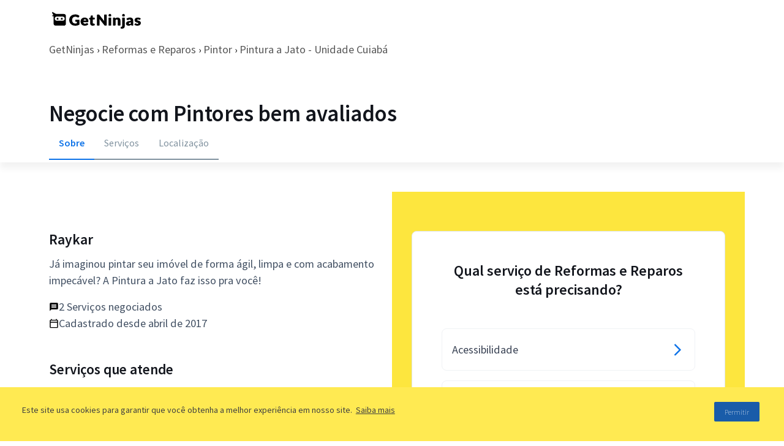

--- FILE ---
content_type: text/html; charset=utf-8
request_url: https://www.getninjas.com.br/anuncios/reformas-e-reparos/pintor/pintura-a-jato-unidade-cuiaba
body_size: 30428
content:
<!DOCTYPE html><html lang="pt-BR"><head><meta charSet="utf-8"/><meta name="gn-release" content="234.1.0"/><meta name="viewport" content="width=device-width, initial-scale=1.0"/><title>Pintura a Jato - Unidade Cuiabá | GetNinjas</title><meta name="description" content="Já imaginou pintar seu imóvel de forma ágil, limpa e com acabamento impecável? A Pintura a Jato faz isso pra você!"/><meta name="robots" content="index, follow"/><script>(function(w,d,s,l,i){w[l]=w[l]||[];w[l].push({'gtm.start':
          new Date().getTime(),event:'gtm.js'});var f=d.getElementsByTagName(s)[0],
          j=d.createElement(s),dl=l!='dataLayer'?'&l='+l:'';j.async=true;j.src=
          'https://www.googletagmanager.com/gtm.js?id='+i+dl;f.parentNode.insertBefore(j,f);
          })(window,document,'script','tagManagerDataLayer', 'GTM-T2HGD');</script><script>(function(a,b){if('function'==typeof define&&define.amd)define(['exports'],b);else if('undefined'!=typeof exports)b(exports);else{var c={exports:{}};b(c.exports),a.tagmanagerWrap=c.exports}})(this,function(a){'use strict';function b(a,b,c){return b in a?Object.defineProperty(a,b,{value:c,enumerable:!0,configurable:!0,writable:!0}):a[b]=c,a}function c(a,b){if(!(a instanceof b))throw new TypeError('Cannot call a class as a function')}Object.defineProperty(a,'__esModule',{value:!0});var d=Object.assign||function(a){for(var b,c=1;c<arguments.length;c++)for(var d in b=arguments[c],b)Object.prototype.hasOwnProperty.call(b,d)&&(a[d]=b[d]);return a},e=function(){function a(a,b){for(var c,d=0;d<b.length;d++)c=b[d],c.enumerable=c.enumerable||!1,c.configurable=!0,'value'in c&&(c.writable=!0),Object.defineProperty(a,c.key,c)}return function(b,c,d){return c&&a(b.prototype,c),d&&a(b,d),b}}(),f={gtmId:'111111',virtualPageViewEvent:'virtual_pageview',startPush:{experiements:[]},addExperiments:[]},g=function(){function a(){var b=0<arguments.length&&void 0!==arguments[0]?arguments[0]:[],e=1<arguments.length&&void 0!==arguments[1]?arguments[1]:f;c(this,a),this.options=d({},f,e),this.dataLayer=b,this.dataLayer.push(this.options.startPush)}return e(a,[{key:'init',value:function(){d(window.tagManagerDataLayer,this.dataLayer),this.dataLayer=window.tagManagerDataLayer}},{key:'prependExperiment',value:function(a){var b=a.event,c=a.schema,d=a.data;this.options.startPush.experiments.push(d),this.custom({event:b,schema:c,data:d})}},{key:'virtualPageView',value:function(a,b){this.dataLayer.push({vpname:a,event:b||this.options.virtualPageViewEvent})}},{key:'eventCategory',value:function(a){var b=1<arguments.length&&void 0!==arguments[1]?arguments[1]:{},c=d({eventCategory:a,event:'GAEvent'},b);return this.dataLayer.push(c)}},{key:'custom',value:function(a){return this.dataLayer.push(a)}},{key:'bindEvents',value:function(){var a=this,b=[].slice.call(document.querySelectorAll('[data-gtm-event="ga-event"]'));return b.map(function(b){return b.getAttribute('data-gtm-bind')||(b.addEventListener('click',a._clickGAEvent.bind(a)),b.setAttribute('data-gtm-bind',!0)),b}),b}},{key:'_clickGAEvent',value:function(a){var b=a.currentTarget,c=this._getAttribute(b,'data-gtm-category'),d=this._getProps(b,['action','label','value','property']);this.eventCategory(c,d)}},{key:'_getProps',value:function(a,c){var e=this;return c.reduce(function(c,f){var g='event'+e._captalize(f),h=e._getAttribute(a,'data-gtm-'+f);return d({},c,b({},g,h))},{})}},{key:'_captalize',value:function(a){return a&&a[0].toUpperCase()+a.slice(1)}},{key:'_getAttribute',value:function(a,b){return a.getAttribute(b)||null}}]),a}();a.default=g});</script><script>(function(){
              var tagManagerOptions = {
                page_type: 'profiles:external',
                path_category: 'reformas-e-reparos/pintor',
              };
              var startPush = {
                page_type: tagManagerOptions.page_type,
                path_category: tagManagerOptions.path_category,
                experiments: window.experiments || []
              }
              window.tagManager = new window.tagmanagerWrap.default((window.tagManagerDataLayer || []), {
                gtmId: 'GTM-T2HGD',
                startPush
              });
              window.tagManager.init();
          })();</script><link rel="preconnect" href="https://fonts.gstatic.com"/><meta name="next-head-count" content="11"/><link rel="preconnect" href="https://fonts.gstatic.com" crossorigin /><link rel="preload" href="https://site-profissionais-assets.getninjas.com.br/_next/static/css/7b4c13541b174de3.css" as="style"/><link rel="stylesheet" href="https://site-profissionais-assets.getninjas.com.br/_next/static/css/7b4c13541b174de3.css" data-n-g=""/><link rel="preload" href="https://site-profissionais-assets.getninjas.com.br/_next/static/css/d97b1e94e7ccf04a.css" as="style"/><link rel="stylesheet" href="https://site-profissionais-assets.getninjas.com.br/_next/static/css/d97b1e94e7ccf04a.css" data-n-p=""/><noscript data-n-css=""></noscript><script defer="" nomodule="" src="https://site-profissionais-assets.getninjas.com.br/_next/static/chunks/polyfills-78c92fac7aa8fdd8.js"></script><script src="https://site-profissionais-assets.getninjas.com.br/_next/static/chunks/webpack-e28361f9c0ffae84.js" defer=""></script><script src="https://site-profissionais-assets.getninjas.com.br/_next/static/chunks/framework-fc8737ccdb9111c4.js" defer=""></script><script src="https://site-profissionais-assets.getninjas.com.br/_next/static/chunks/main-569eb04b707af610.js" defer=""></script><script src="https://site-profissionais-assets.getninjas.com.br/_next/static/chunks/pages/_app-28322b5dab75ba31.js" defer=""></script><script src="https://site-profissionais-assets.getninjas.com.br/_next/static/chunks/646e0218-fc38255cc42f2a11.js" defer=""></script><script src="https://site-profissionais-assets.getninjas.com.br/_next/static/chunks/3250-90b95acd0c06799b.js" defer=""></script><script src="https://site-profissionais-assets.getninjas.com.br/_next/static/chunks/1372-a711e255f10a947c.js" defer=""></script><script src="https://site-profissionais-assets.getninjas.com.br/_next/static/chunks/4856-b24d2670094b382c.js" defer=""></script><script src="https://site-profissionais-assets.getninjas.com.br/_next/static/chunks/pages/perfil/externo/%5Broot%5D/%5B...slug%5D-d022306bf82bef93.js" defer=""></script><script src="https://site-profissionais-assets.getninjas.com.br/_next/static/OhhL3bxcIV5vYAOtCkJCD/_buildManifest.js" defer=""></script><script src="https://site-profissionais-assets.getninjas.com.br/_next/static/OhhL3bxcIV5vYAOtCkJCD/_ssgManifest.js" defer=""></script><style data-href="https://fonts.googleapis.com/css2?family=Source+Sans+Pro:ital,wght@0,200;0,300;0,400;0,600;0,700;0,900;1,200;1,300;1,400;1,600;1,700;1,900&display=swap">@font-face{font-family:'Source Sans Pro';font-style:italic;font-weight:200;font-display:swap;src:url(https://fonts.gstatic.com/l/font?kit=6xKwdSBYKcSV-LCoeQqfX1RYOo3qPZYokRdo&skey=f3dde3b4b69fc0ae&v=v23) format('woff')}@font-face{font-family:'Source Sans Pro';font-style:italic;font-weight:300;font-display:swap;src:url(https://fonts.gstatic.com/l/font?kit=6xKwdSBYKcSV-LCoeQqfX1RYOo3qPZZMkhdo&skey=8215b74d5c696e49&v=v23) format('woff')}@font-face{font-family:'Source Sans Pro';font-style:italic;font-weight:400;font-display:swap;src:url(https://fonts.gstatic.com/l/font?kit=6xK1dSBYKcSV-LCoeQqfX1RYOo3qPa7j&skey=28c775fa366622c1&v=v23) format('woff')}@font-face{font-family:'Source Sans Pro';font-style:italic;font-weight:600;font-display:swap;src:url(https://fonts.gstatic.com/l/font?kit=6xKwdSBYKcSV-LCoeQqfX1RYOo3qPZY4lBdo&skey=1ddbb15c8706f8a1&v=v23) format('woff')}@font-face{font-family:'Source Sans Pro';font-style:italic;font-weight:700;font-display:swap;src:url(https://fonts.gstatic.com/l/font?kit=6xKwdSBYKcSV-LCoeQqfX1RYOo3qPZZclRdo&skey=7573a083f0c737cb&v=v23) format('woff')}@font-face{font-family:'Source Sans Pro';font-style:italic;font-weight:900;font-display:swap;src:url(https://fonts.gstatic.com/l/font?kit=6xKwdSBYKcSV-LCoeQqfX1RYOo3qPZZklxdo&skey=28b6885887279f18&v=v23) format('woff')}@font-face{font-family:'Source Sans Pro';font-style:normal;font-weight:200;font-display:swap;src:url(https://fonts.gstatic.com/l/font?kit=6xKydSBYKcSV-LCoeQqfX1RYOo3i94_Akw&skey=f7e766e587bd9f23&v=v23) format('woff')}@font-face{font-family:'Source Sans Pro';font-style:normal;font-weight:300;font-display:swap;src:url(https://fonts.gstatic.com/l/font?kit=6xKydSBYKcSV-LCoeQqfX1RYOo3ik4zAkw&skey=e2b26fc7e9e1ade8&v=v23) format('woff')}@font-face{font-family:'Source Sans Pro';font-style:normal;font-weight:400;font-display:swap;src:url(https://fonts.gstatic.com/l/font?kit=6xK3dSBYKcSV-LCoeQqfX1RYOo3aPA&skey=1e026b1c27170b9b&v=v23) format('woff')}@font-face{font-family:'Source Sans Pro';font-style:normal;font-weight:600;font-display:swap;src:url(https://fonts.gstatic.com/l/font?kit=6xKydSBYKcSV-LCoeQqfX1RYOo3i54rAkw&skey=227a890402fab339&v=v23) format('woff')}@font-face{font-family:'Source Sans Pro';font-style:normal;font-weight:700;font-display:swap;src:url(https://fonts.gstatic.com/l/font?kit=6xKydSBYKcSV-LCoeQqfX1RYOo3ig4vAkw&skey=84e1cdfb74260b1d&v=v23) format('woff')}@font-face{font-family:'Source Sans Pro';font-style:normal;font-weight:900;font-display:swap;src:url(https://fonts.gstatic.com/l/font?kit=6xKydSBYKcSV-LCoeQqfX1RYOo3iu4nAkw&skey=cf4dfcb31d72fb0a&v=v23) format('woff')}@font-face{font-family:'Source Sans Pro';font-style:italic;font-weight:200;font-display:swap;src:url(https://fonts.gstatic.com/s/sourcesanspro/v23/6xKwdSBYKcSV-LCoeQqfX1RYOo3qPZYokSdh18S0xR41YDw.woff2) format('woff2');unicode-range:U+0460-052F,U+1C80-1C8A,U+20B4,U+2DE0-2DFF,U+A640-A69F,U+FE2E-FE2F}@font-face{font-family:'Source Sans Pro';font-style:italic;font-weight:200;font-display:swap;src:url(https://fonts.gstatic.com/s/sourcesanspro/v23/6xKwdSBYKcSV-LCoeQqfX1RYOo3qPZYokSdo18S0xR41YDw.woff2) format('woff2');unicode-range:U+0301,U+0400-045F,U+0490-0491,U+04B0-04B1,U+2116}@font-face{font-family:'Source Sans Pro';font-style:italic;font-weight:200;font-display:swap;src:url(https://fonts.gstatic.com/s/sourcesanspro/v23/6xKwdSBYKcSV-LCoeQqfX1RYOo3qPZYokSdg18S0xR41YDw.woff2) format('woff2');unicode-range:U+1F00-1FFF}@font-face{font-family:'Source Sans Pro';font-style:italic;font-weight:200;font-display:swap;src:url(https://fonts.gstatic.com/s/sourcesanspro/v23/6xKwdSBYKcSV-LCoeQqfX1RYOo3qPZYokSdv18S0xR41YDw.woff2) format('woff2');unicode-range:U+0370-0377,U+037A-037F,U+0384-038A,U+038C,U+038E-03A1,U+03A3-03FF}@font-face{font-family:'Source Sans Pro';font-style:italic;font-weight:200;font-display:swap;src:url(https://fonts.gstatic.com/s/sourcesanspro/v23/6xKwdSBYKcSV-LCoeQqfX1RYOo3qPZYokSdj18S0xR41YDw.woff2) format('woff2');unicode-range:U+0102-0103,U+0110-0111,U+0128-0129,U+0168-0169,U+01A0-01A1,U+01AF-01B0,U+0300-0301,U+0303-0304,U+0308-0309,U+0323,U+0329,U+1EA0-1EF9,U+20AB}@font-face{font-family:'Source Sans Pro';font-style:italic;font-weight:200;font-display:swap;src:url(https://fonts.gstatic.com/s/sourcesanspro/v23/6xKwdSBYKcSV-LCoeQqfX1RYOo3qPZYokSdi18S0xR41YDw.woff2) format('woff2');unicode-range:U+0100-02BA,U+02BD-02C5,U+02C7-02CC,U+02CE-02D7,U+02DD-02FF,U+0304,U+0308,U+0329,U+1D00-1DBF,U+1E00-1E9F,U+1EF2-1EFF,U+2020,U+20A0-20AB,U+20AD-20C0,U+2113,U+2C60-2C7F,U+A720-A7FF}@font-face{font-family:'Source Sans Pro';font-style:italic;font-weight:200;font-display:swap;src:url(https://fonts.gstatic.com/s/sourcesanspro/v23/6xKwdSBYKcSV-LCoeQqfX1RYOo3qPZYokSds18S0xR41.woff2) format('woff2');unicode-range:U+0000-00FF,U+0131,U+0152-0153,U+02BB-02BC,U+02C6,U+02DA,U+02DC,U+0304,U+0308,U+0329,U+2000-206F,U+20AC,U+2122,U+2191,U+2193,U+2212,U+2215,U+FEFF,U+FFFD}@font-face{font-family:'Source Sans Pro';font-style:italic;font-weight:300;font-display:swap;src:url(https://fonts.gstatic.com/s/sourcesanspro/v23/6xKwdSBYKcSV-LCoeQqfX1RYOo3qPZZMkidh18S0xR41YDw.woff2) format('woff2');unicode-range:U+0460-052F,U+1C80-1C8A,U+20B4,U+2DE0-2DFF,U+A640-A69F,U+FE2E-FE2F}@font-face{font-family:'Source Sans Pro';font-style:italic;font-weight:300;font-display:swap;src:url(https://fonts.gstatic.com/s/sourcesanspro/v23/6xKwdSBYKcSV-LCoeQqfX1RYOo3qPZZMkido18S0xR41YDw.woff2) format('woff2');unicode-range:U+0301,U+0400-045F,U+0490-0491,U+04B0-04B1,U+2116}@font-face{font-family:'Source Sans Pro';font-style:italic;font-weight:300;font-display:swap;src:url(https://fonts.gstatic.com/s/sourcesanspro/v23/6xKwdSBYKcSV-LCoeQqfX1RYOo3qPZZMkidg18S0xR41YDw.woff2) format('woff2');unicode-range:U+1F00-1FFF}@font-face{font-family:'Source Sans Pro';font-style:italic;font-weight:300;font-display:swap;src:url(https://fonts.gstatic.com/s/sourcesanspro/v23/6xKwdSBYKcSV-LCoeQqfX1RYOo3qPZZMkidv18S0xR41YDw.woff2) format('woff2');unicode-range:U+0370-0377,U+037A-037F,U+0384-038A,U+038C,U+038E-03A1,U+03A3-03FF}@font-face{font-family:'Source Sans Pro';font-style:italic;font-weight:300;font-display:swap;src:url(https://fonts.gstatic.com/s/sourcesanspro/v23/6xKwdSBYKcSV-LCoeQqfX1RYOo3qPZZMkidj18S0xR41YDw.woff2) format('woff2');unicode-range:U+0102-0103,U+0110-0111,U+0128-0129,U+0168-0169,U+01A0-01A1,U+01AF-01B0,U+0300-0301,U+0303-0304,U+0308-0309,U+0323,U+0329,U+1EA0-1EF9,U+20AB}@font-face{font-family:'Source Sans Pro';font-style:italic;font-weight:300;font-display:swap;src:url(https://fonts.gstatic.com/s/sourcesanspro/v23/6xKwdSBYKcSV-LCoeQqfX1RYOo3qPZZMkidi18S0xR41YDw.woff2) format('woff2');unicode-range:U+0100-02BA,U+02BD-02C5,U+02C7-02CC,U+02CE-02D7,U+02DD-02FF,U+0304,U+0308,U+0329,U+1D00-1DBF,U+1E00-1E9F,U+1EF2-1EFF,U+2020,U+20A0-20AB,U+20AD-20C0,U+2113,U+2C60-2C7F,U+A720-A7FF}@font-face{font-family:'Source Sans Pro';font-style:italic;font-weight:300;font-display:swap;src:url(https://fonts.gstatic.com/s/sourcesanspro/v23/6xKwdSBYKcSV-LCoeQqfX1RYOo3qPZZMkids18S0xR41.woff2) format('woff2');unicode-range:U+0000-00FF,U+0131,U+0152-0153,U+02BB-02BC,U+02C6,U+02DA,U+02DC,U+0304,U+0308,U+0329,U+2000-206F,U+20AC,U+2122,U+2191,U+2193,U+2212,U+2215,U+FEFF,U+FFFD}@font-face{font-family:'Source Sans Pro';font-style:italic;font-weight:400;font-display:swap;src:url(https://fonts.gstatic.com/s/sourcesanspro/v23/6xK1dSBYKcSV-LCoeQqfX1RYOo3qPZ7qsDJB9cme_xc.woff2) format('woff2');unicode-range:U+0460-052F,U+1C80-1C8A,U+20B4,U+2DE0-2DFF,U+A640-A69F,U+FE2E-FE2F}@font-face{font-family:'Source Sans Pro';font-style:italic;font-weight:400;font-display:swap;src:url(https://fonts.gstatic.com/s/sourcesanspro/v23/6xK1dSBYKcSV-LCoeQqfX1RYOo3qPZ7jsDJB9cme_xc.woff2) format('woff2');unicode-range:U+0301,U+0400-045F,U+0490-0491,U+04B0-04B1,U+2116}@font-face{font-family:'Source Sans Pro';font-style:italic;font-weight:400;font-display:swap;src:url(https://fonts.gstatic.com/s/sourcesanspro/v23/6xK1dSBYKcSV-LCoeQqfX1RYOo3qPZ7rsDJB9cme_xc.woff2) format('woff2');unicode-range:U+1F00-1FFF}@font-face{font-family:'Source Sans Pro';font-style:italic;font-weight:400;font-display:swap;src:url(https://fonts.gstatic.com/s/sourcesanspro/v23/6xK1dSBYKcSV-LCoeQqfX1RYOo3qPZ7ksDJB9cme_xc.woff2) format('woff2');unicode-range:U+0370-0377,U+037A-037F,U+0384-038A,U+038C,U+038E-03A1,U+03A3-03FF}@font-face{font-family:'Source Sans Pro';font-style:italic;font-weight:400;font-display:swap;src:url(https://fonts.gstatic.com/s/sourcesanspro/v23/6xK1dSBYKcSV-LCoeQqfX1RYOo3qPZ7osDJB9cme_xc.woff2) format('woff2');unicode-range:U+0102-0103,U+0110-0111,U+0128-0129,U+0168-0169,U+01A0-01A1,U+01AF-01B0,U+0300-0301,U+0303-0304,U+0308-0309,U+0323,U+0329,U+1EA0-1EF9,U+20AB}@font-face{font-family:'Source Sans Pro';font-style:italic;font-weight:400;font-display:swap;src:url(https://fonts.gstatic.com/s/sourcesanspro/v23/6xK1dSBYKcSV-LCoeQqfX1RYOo3qPZ7psDJB9cme_xc.woff2) format('woff2');unicode-range:U+0100-02BA,U+02BD-02C5,U+02C7-02CC,U+02CE-02D7,U+02DD-02FF,U+0304,U+0308,U+0329,U+1D00-1DBF,U+1E00-1E9F,U+1EF2-1EFF,U+2020,U+20A0-20AB,U+20AD-20C0,U+2113,U+2C60-2C7F,U+A720-A7FF}@font-face{font-family:'Source Sans Pro';font-style:italic;font-weight:400;font-display:swap;src:url(https://fonts.gstatic.com/s/sourcesanspro/v23/6xK1dSBYKcSV-LCoeQqfX1RYOo3qPZ7nsDJB9cme.woff2) format('woff2');unicode-range:U+0000-00FF,U+0131,U+0152-0153,U+02BB-02BC,U+02C6,U+02DA,U+02DC,U+0304,U+0308,U+0329,U+2000-206F,U+20AC,U+2122,U+2191,U+2193,U+2212,U+2215,U+FEFF,U+FFFD}@font-face{font-family:'Source Sans Pro';font-style:italic;font-weight:600;font-display:swap;src:url(https://fonts.gstatic.com/s/sourcesanspro/v23/6xKwdSBYKcSV-LCoeQqfX1RYOo3qPZY4lCdh18S0xR41YDw.woff2) format('woff2');unicode-range:U+0460-052F,U+1C80-1C8A,U+20B4,U+2DE0-2DFF,U+A640-A69F,U+FE2E-FE2F}@font-face{font-family:'Source Sans Pro';font-style:italic;font-weight:600;font-display:swap;src:url(https://fonts.gstatic.com/s/sourcesanspro/v23/6xKwdSBYKcSV-LCoeQqfX1RYOo3qPZY4lCdo18S0xR41YDw.woff2) format('woff2');unicode-range:U+0301,U+0400-045F,U+0490-0491,U+04B0-04B1,U+2116}@font-face{font-family:'Source Sans Pro';font-style:italic;font-weight:600;font-display:swap;src:url(https://fonts.gstatic.com/s/sourcesanspro/v23/6xKwdSBYKcSV-LCoeQqfX1RYOo3qPZY4lCdg18S0xR41YDw.woff2) format('woff2');unicode-range:U+1F00-1FFF}@font-face{font-family:'Source Sans Pro';font-style:italic;font-weight:600;font-display:swap;src:url(https://fonts.gstatic.com/s/sourcesanspro/v23/6xKwdSBYKcSV-LCoeQqfX1RYOo3qPZY4lCdv18S0xR41YDw.woff2) format('woff2');unicode-range:U+0370-0377,U+037A-037F,U+0384-038A,U+038C,U+038E-03A1,U+03A3-03FF}@font-face{font-family:'Source Sans Pro';font-style:italic;font-weight:600;font-display:swap;src:url(https://fonts.gstatic.com/s/sourcesanspro/v23/6xKwdSBYKcSV-LCoeQqfX1RYOo3qPZY4lCdj18S0xR41YDw.woff2) format('woff2');unicode-range:U+0102-0103,U+0110-0111,U+0128-0129,U+0168-0169,U+01A0-01A1,U+01AF-01B0,U+0300-0301,U+0303-0304,U+0308-0309,U+0323,U+0329,U+1EA0-1EF9,U+20AB}@font-face{font-family:'Source Sans Pro';font-style:italic;font-weight:600;font-display:swap;src:url(https://fonts.gstatic.com/s/sourcesanspro/v23/6xKwdSBYKcSV-LCoeQqfX1RYOo3qPZY4lCdi18S0xR41YDw.woff2) format('woff2');unicode-range:U+0100-02BA,U+02BD-02C5,U+02C7-02CC,U+02CE-02D7,U+02DD-02FF,U+0304,U+0308,U+0329,U+1D00-1DBF,U+1E00-1E9F,U+1EF2-1EFF,U+2020,U+20A0-20AB,U+20AD-20C0,U+2113,U+2C60-2C7F,U+A720-A7FF}@font-face{font-family:'Source Sans Pro';font-style:italic;font-weight:600;font-display:swap;src:url(https://fonts.gstatic.com/s/sourcesanspro/v23/6xKwdSBYKcSV-LCoeQqfX1RYOo3qPZY4lCds18S0xR41.woff2) format('woff2');unicode-range:U+0000-00FF,U+0131,U+0152-0153,U+02BB-02BC,U+02C6,U+02DA,U+02DC,U+0304,U+0308,U+0329,U+2000-206F,U+20AC,U+2122,U+2191,U+2193,U+2212,U+2215,U+FEFF,U+FFFD}@font-face{font-family:'Source Sans Pro';font-style:italic;font-weight:700;font-display:swap;src:url(https://fonts.gstatic.com/s/sourcesanspro/v23/6xKwdSBYKcSV-LCoeQqfX1RYOo3qPZZclSdh18S0xR41YDw.woff2) format('woff2');unicode-range:U+0460-052F,U+1C80-1C8A,U+20B4,U+2DE0-2DFF,U+A640-A69F,U+FE2E-FE2F}@font-face{font-family:'Source Sans Pro';font-style:italic;font-weight:700;font-display:swap;src:url(https://fonts.gstatic.com/s/sourcesanspro/v23/6xKwdSBYKcSV-LCoeQqfX1RYOo3qPZZclSdo18S0xR41YDw.woff2) format('woff2');unicode-range:U+0301,U+0400-045F,U+0490-0491,U+04B0-04B1,U+2116}@font-face{font-family:'Source Sans Pro';font-style:italic;font-weight:700;font-display:swap;src:url(https://fonts.gstatic.com/s/sourcesanspro/v23/6xKwdSBYKcSV-LCoeQqfX1RYOo3qPZZclSdg18S0xR41YDw.woff2) format('woff2');unicode-range:U+1F00-1FFF}@font-face{font-family:'Source Sans Pro';font-style:italic;font-weight:700;font-display:swap;src:url(https://fonts.gstatic.com/s/sourcesanspro/v23/6xKwdSBYKcSV-LCoeQqfX1RYOo3qPZZclSdv18S0xR41YDw.woff2) format('woff2');unicode-range:U+0370-0377,U+037A-037F,U+0384-038A,U+038C,U+038E-03A1,U+03A3-03FF}@font-face{font-family:'Source Sans Pro';font-style:italic;font-weight:700;font-display:swap;src:url(https://fonts.gstatic.com/s/sourcesanspro/v23/6xKwdSBYKcSV-LCoeQqfX1RYOo3qPZZclSdj18S0xR41YDw.woff2) format('woff2');unicode-range:U+0102-0103,U+0110-0111,U+0128-0129,U+0168-0169,U+01A0-01A1,U+01AF-01B0,U+0300-0301,U+0303-0304,U+0308-0309,U+0323,U+0329,U+1EA0-1EF9,U+20AB}@font-face{font-family:'Source Sans Pro';font-style:italic;font-weight:700;font-display:swap;src:url(https://fonts.gstatic.com/s/sourcesanspro/v23/6xKwdSBYKcSV-LCoeQqfX1RYOo3qPZZclSdi18S0xR41YDw.woff2) format('woff2');unicode-range:U+0100-02BA,U+02BD-02C5,U+02C7-02CC,U+02CE-02D7,U+02DD-02FF,U+0304,U+0308,U+0329,U+1D00-1DBF,U+1E00-1E9F,U+1EF2-1EFF,U+2020,U+20A0-20AB,U+20AD-20C0,U+2113,U+2C60-2C7F,U+A720-A7FF}@font-face{font-family:'Source Sans Pro';font-style:italic;font-weight:700;font-display:swap;src:url(https://fonts.gstatic.com/s/sourcesanspro/v23/6xKwdSBYKcSV-LCoeQqfX1RYOo3qPZZclSds18S0xR41.woff2) format('woff2');unicode-range:U+0000-00FF,U+0131,U+0152-0153,U+02BB-02BC,U+02C6,U+02DA,U+02DC,U+0304,U+0308,U+0329,U+2000-206F,U+20AC,U+2122,U+2191,U+2193,U+2212,U+2215,U+FEFF,U+FFFD}@font-face{font-family:'Source Sans Pro';font-style:italic;font-weight:900;font-display:swap;src:url(https://fonts.gstatic.com/s/sourcesanspro/v23/6xKwdSBYKcSV-LCoeQqfX1RYOo3qPZZklydh18S0xR41YDw.woff2) format('woff2');unicode-range:U+0460-052F,U+1C80-1C8A,U+20B4,U+2DE0-2DFF,U+A640-A69F,U+FE2E-FE2F}@font-face{font-family:'Source Sans Pro';font-style:italic;font-weight:900;font-display:swap;src:url(https://fonts.gstatic.com/s/sourcesanspro/v23/6xKwdSBYKcSV-LCoeQqfX1RYOo3qPZZklydo18S0xR41YDw.woff2) format('woff2');unicode-range:U+0301,U+0400-045F,U+0490-0491,U+04B0-04B1,U+2116}@font-face{font-family:'Source Sans Pro';font-style:italic;font-weight:900;font-display:swap;src:url(https://fonts.gstatic.com/s/sourcesanspro/v23/6xKwdSBYKcSV-LCoeQqfX1RYOo3qPZZklydg18S0xR41YDw.woff2) format('woff2');unicode-range:U+1F00-1FFF}@font-face{font-family:'Source Sans Pro';font-style:italic;font-weight:900;font-display:swap;src:url(https://fonts.gstatic.com/s/sourcesanspro/v23/6xKwdSBYKcSV-LCoeQqfX1RYOo3qPZZklydv18S0xR41YDw.woff2) format('woff2');unicode-range:U+0370-0377,U+037A-037F,U+0384-038A,U+038C,U+038E-03A1,U+03A3-03FF}@font-face{font-family:'Source Sans Pro';font-style:italic;font-weight:900;font-display:swap;src:url(https://fonts.gstatic.com/s/sourcesanspro/v23/6xKwdSBYKcSV-LCoeQqfX1RYOo3qPZZklydj18S0xR41YDw.woff2) format('woff2');unicode-range:U+0102-0103,U+0110-0111,U+0128-0129,U+0168-0169,U+01A0-01A1,U+01AF-01B0,U+0300-0301,U+0303-0304,U+0308-0309,U+0323,U+0329,U+1EA0-1EF9,U+20AB}@font-face{font-family:'Source Sans Pro';font-style:italic;font-weight:900;font-display:swap;src:url(https://fonts.gstatic.com/s/sourcesanspro/v23/6xKwdSBYKcSV-LCoeQqfX1RYOo3qPZZklydi18S0xR41YDw.woff2) format('woff2');unicode-range:U+0100-02BA,U+02BD-02C5,U+02C7-02CC,U+02CE-02D7,U+02DD-02FF,U+0304,U+0308,U+0329,U+1D00-1DBF,U+1E00-1E9F,U+1EF2-1EFF,U+2020,U+20A0-20AB,U+20AD-20C0,U+2113,U+2C60-2C7F,U+A720-A7FF}@font-face{font-family:'Source Sans Pro';font-style:italic;font-weight:900;font-display:swap;src:url(https://fonts.gstatic.com/s/sourcesanspro/v23/6xKwdSBYKcSV-LCoeQqfX1RYOo3qPZZklyds18S0xR41.woff2) format('woff2');unicode-range:U+0000-00FF,U+0131,U+0152-0153,U+02BB-02BC,U+02C6,U+02DA,U+02DC,U+0304,U+0308,U+0329,U+2000-206F,U+20AC,U+2122,U+2191,U+2193,U+2212,U+2215,U+FEFF,U+FFFD}@font-face{font-family:'Source Sans Pro';font-style:normal;font-weight:200;font-display:swap;src:url(https://fonts.gstatic.com/s/sourcesanspro/v23/6xKydSBYKcSV-LCoeQqfX1RYOo3i94_wmhdu3cOWxy40.woff2) format('woff2');unicode-range:U+0460-052F,U+1C80-1C8A,U+20B4,U+2DE0-2DFF,U+A640-A69F,U+FE2E-FE2F}@font-face{font-family:'Source Sans Pro';font-style:normal;font-weight:200;font-display:swap;src:url(https://fonts.gstatic.com/s/sourcesanspro/v23/6xKydSBYKcSV-LCoeQqfX1RYOo3i94_wkxdu3cOWxy40.woff2) format('woff2');unicode-range:U+0301,U+0400-045F,U+0490-0491,U+04B0-04B1,U+2116}@font-face{font-family:'Source Sans Pro';font-style:normal;font-weight:200;font-display:swap;src:url(https://fonts.gstatic.com/s/sourcesanspro/v23/6xKydSBYKcSV-LCoeQqfX1RYOo3i94_wmxdu3cOWxy40.woff2) format('woff2');unicode-range:U+1F00-1FFF}@font-face{font-family:'Source Sans Pro';font-style:normal;font-weight:200;font-display:swap;src:url(https://fonts.gstatic.com/s/sourcesanspro/v23/6xKydSBYKcSV-LCoeQqfX1RYOo3i94_wlBdu3cOWxy40.woff2) format('woff2');unicode-range:U+0370-0377,U+037A-037F,U+0384-038A,U+038C,U+038E-03A1,U+03A3-03FF}@font-face{font-family:'Source Sans Pro';font-style:normal;font-weight:200;font-display:swap;src:url(https://fonts.gstatic.com/s/sourcesanspro/v23/6xKydSBYKcSV-LCoeQqfX1RYOo3i94_wmBdu3cOWxy40.woff2) format('woff2');unicode-range:U+0102-0103,U+0110-0111,U+0128-0129,U+0168-0169,U+01A0-01A1,U+01AF-01B0,U+0300-0301,U+0303-0304,U+0308-0309,U+0323,U+0329,U+1EA0-1EF9,U+20AB}@font-face{font-family:'Source Sans Pro';font-style:normal;font-weight:200;font-display:swap;src:url(https://fonts.gstatic.com/s/sourcesanspro/v23/6xKydSBYKcSV-LCoeQqfX1RYOo3i94_wmRdu3cOWxy40.woff2) format('woff2');unicode-range:U+0100-02BA,U+02BD-02C5,U+02C7-02CC,U+02CE-02D7,U+02DD-02FF,U+0304,U+0308,U+0329,U+1D00-1DBF,U+1E00-1E9F,U+1EF2-1EFF,U+2020,U+20A0-20AB,U+20AD-20C0,U+2113,U+2C60-2C7F,U+A720-A7FF}@font-face{font-family:'Source Sans Pro';font-style:normal;font-weight:200;font-display:swap;src:url(https://fonts.gstatic.com/s/sourcesanspro/v23/6xKydSBYKcSV-LCoeQqfX1RYOo3i94_wlxdu3cOWxw.woff2) format('woff2');unicode-range:U+0000-00FF,U+0131,U+0152-0153,U+02BB-02BC,U+02C6,U+02DA,U+02DC,U+0304,U+0308,U+0329,U+2000-206F,U+20AC,U+2122,U+2191,U+2193,U+2212,U+2215,U+FEFF,U+FFFD}@font-face{font-family:'Source Sans Pro';font-style:normal;font-weight:300;font-display:swap;src:url(https://fonts.gstatic.com/s/sourcesanspro/v23/6xKydSBYKcSV-LCoeQqfX1RYOo3ik4zwmhdu3cOWxy40.woff2) format('woff2');unicode-range:U+0460-052F,U+1C80-1C8A,U+20B4,U+2DE0-2DFF,U+A640-A69F,U+FE2E-FE2F}@font-face{font-family:'Source Sans Pro';font-style:normal;font-weight:300;font-display:swap;src:url(https://fonts.gstatic.com/s/sourcesanspro/v23/6xKydSBYKcSV-LCoeQqfX1RYOo3ik4zwkxdu3cOWxy40.woff2) format('woff2');unicode-range:U+0301,U+0400-045F,U+0490-0491,U+04B0-04B1,U+2116}@font-face{font-family:'Source Sans Pro';font-style:normal;font-weight:300;font-display:swap;src:url(https://fonts.gstatic.com/s/sourcesanspro/v23/6xKydSBYKcSV-LCoeQqfX1RYOo3ik4zwmxdu3cOWxy40.woff2) format('woff2');unicode-range:U+1F00-1FFF}@font-face{font-family:'Source Sans Pro';font-style:normal;font-weight:300;font-display:swap;src:url(https://fonts.gstatic.com/s/sourcesanspro/v23/6xKydSBYKcSV-LCoeQqfX1RYOo3ik4zwlBdu3cOWxy40.woff2) format('woff2');unicode-range:U+0370-0377,U+037A-037F,U+0384-038A,U+038C,U+038E-03A1,U+03A3-03FF}@font-face{font-family:'Source Sans Pro';font-style:normal;font-weight:300;font-display:swap;src:url(https://fonts.gstatic.com/s/sourcesanspro/v23/6xKydSBYKcSV-LCoeQqfX1RYOo3ik4zwmBdu3cOWxy40.woff2) format('woff2');unicode-range:U+0102-0103,U+0110-0111,U+0128-0129,U+0168-0169,U+01A0-01A1,U+01AF-01B0,U+0300-0301,U+0303-0304,U+0308-0309,U+0323,U+0329,U+1EA0-1EF9,U+20AB}@font-face{font-family:'Source Sans Pro';font-style:normal;font-weight:300;font-display:swap;src:url(https://fonts.gstatic.com/s/sourcesanspro/v23/6xKydSBYKcSV-LCoeQqfX1RYOo3ik4zwmRdu3cOWxy40.woff2) format('woff2');unicode-range:U+0100-02BA,U+02BD-02C5,U+02C7-02CC,U+02CE-02D7,U+02DD-02FF,U+0304,U+0308,U+0329,U+1D00-1DBF,U+1E00-1E9F,U+1EF2-1EFF,U+2020,U+20A0-20AB,U+20AD-20C0,U+2113,U+2C60-2C7F,U+A720-A7FF}@font-face{font-family:'Source Sans Pro';font-style:normal;font-weight:300;font-display:swap;src:url(https://fonts.gstatic.com/s/sourcesanspro/v23/6xKydSBYKcSV-LCoeQqfX1RYOo3ik4zwlxdu3cOWxw.woff2) format('woff2');unicode-range:U+0000-00FF,U+0131,U+0152-0153,U+02BB-02BC,U+02C6,U+02DA,U+02DC,U+0304,U+0308,U+0329,U+2000-206F,U+20AC,U+2122,U+2191,U+2193,U+2212,U+2215,U+FEFF,U+FFFD}@font-face{font-family:'Source Sans Pro';font-style:normal;font-weight:400;font-display:swap;src:url(https://fonts.gstatic.com/s/sourcesanspro/v23/6xK3dSBYKcSV-LCoeQqfX1RYOo3qNa7lujVj9_mf.woff2) format('woff2');unicode-range:U+0460-052F,U+1C80-1C8A,U+20B4,U+2DE0-2DFF,U+A640-A69F,U+FE2E-FE2F}@font-face{font-family:'Source Sans Pro';font-style:normal;font-weight:400;font-display:swap;src:url(https://fonts.gstatic.com/s/sourcesanspro/v23/6xK3dSBYKcSV-LCoeQqfX1RYOo3qPK7lujVj9_mf.woff2) format('woff2');unicode-range:U+0301,U+0400-045F,U+0490-0491,U+04B0-04B1,U+2116}@font-face{font-family:'Source Sans Pro';font-style:normal;font-weight:400;font-display:swap;src:url(https://fonts.gstatic.com/s/sourcesanspro/v23/6xK3dSBYKcSV-LCoeQqfX1RYOo3qNK7lujVj9_mf.woff2) format('woff2');unicode-range:U+1F00-1FFF}@font-face{font-family:'Source Sans Pro';font-style:normal;font-weight:400;font-display:swap;src:url(https://fonts.gstatic.com/s/sourcesanspro/v23/6xK3dSBYKcSV-LCoeQqfX1RYOo3qO67lujVj9_mf.woff2) format('woff2');unicode-range:U+0370-0377,U+037A-037F,U+0384-038A,U+038C,U+038E-03A1,U+03A3-03FF}@font-face{font-family:'Source Sans Pro';font-style:normal;font-weight:400;font-display:swap;src:url(https://fonts.gstatic.com/s/sourcesanspro/v23/6xK3dSBYKcSV-LCoeQqfX1RYOo3qN67lujVj9_mf.woff2) format('woff2');unicode-range:U+0102-0103,U+0110-0111,U+0128-0129,U+0168-0169,U+01A0-01A1,U+01AF-01B0,U+0300-0301,U+0303-0304,U+0308-0309,U+0323,U+0329,U+1EA0-1EF9,U+20AB}@font-face{font-family:'Source Sans Pro';font-style:normal;font-weight:400;font-display:swap;src:url(https://fonts.gstatic.com/s/sourcesanspro/v23/6xK3dSBYKcSV-LCoeQqfX1RYOo3qNq7lujVj9_mf.woff2) format('woff2');unicode-range:U+0100-02BA,U+02BD-02C5,U+02C7-02CC,U+02CE-02D7,U+02DD-02FF,U+0304,U+0308,U+0329,U+1D00-1DBF,U+1E00-1E9F,U+1EF2-1EFF,U+2020,U+20A0-20AB,U+20AD-20C0,U+2113,U+2C60-2C7F,U+A720-A7FF}@font-face{font-family:'Source Sans Pro';font-style:normal;font-weight:400;font-display:swap;src:url(https://fonts.gstatic.com/s/sourcesanspro/v23/6xK3dSBYKcSV-LCoeQqfX1RYOo3qOK7lujVj9w.woff2) format('woff2');unicode-range:U+0000-00FF,U+0131,U+0152-0153,U+02BB-02BC,U+02C6,U+02DA,U+02DC,U+0304,U+0308,U+0329,U+2000-206F,U+20AC,U+2122,U+2191,U+2193,U+2212,U+2215,U+FEFF,U+FFFD}@font-face{font-family:'Source Sans Pro';font-style:normal;font-weight:600;font-display:swap;src:url(https://fonts.gstatic.com/s/sourcesanspro/v23/6xKydSBYKcSV-LCoeQqfX1RYOo3i54rwmhdu3cOWxy40.woff2) format('woff2');unicode-range:U+0460-052F,U+1C80-1C8A,U+20B4,U+2DE0-2DFF,U+A640-A69F,U+FE2E-FE2F}@font-face{font-family:'Source Sans Pro';font-style:normal;font-weight:600;font-display:swap;src:url(https://fonts.gstatic.com/s/sourcesanspro/v23/6xKydSBYKcSV-LCoeQqfX1RYOo3i54rwkxdu3cOWxy40.woff2) format('woff2');unicode-range:U+0301,U+0400-045F,U+0490-0491,U+04B0-04B1,U+2116}@font-face{font-family:'Source Sans Pro';font-style:normal;font-weight:600;font-display:swap;src:url(https://fonts.gstatic.com/s/sourcesanspro/v23/6xKydSBYKcSV-LCoeQqfX1RYOo3i54rwmxdu3cOWxy40.woff2) format('woff2');unicode-range:U+1F00-1FFF}@font-face{font-family:'Source Sans Pro';font-style:normal;font-weight:600;font-display:swap;src:url(https://fonts.gstatic.com/s/sourcesanspro/v23/6xKydSBYKcSV-LCoeQqfX1RYOo3i54rwlBdu3cOWxy40.woff2) format('woff2');unicode-range:U+0370-0377,U+037A-037F,U+0384-038A,U+038C,U+038E-03A1,U+03A3-03FF}@font-face{font-family:'Source Sans Pro';font-style:normal;font-weight:600;font-display:swap;src:url(https://fonts.gstatic.com/s/sourcesanspro/v23/6xKydSBYKcSV-LCoeQqfX1RYOo3i54rwmBdu3cOWxy40.woff2) format('woff2');unicode-range:U+0102-0103,U+0110-0111,U+0128-0129,U+0168-0169,U+01A0-01A1,U+01AF-01B0,U+0300-0301,U+0303-0304,U+0308-0309,U+0323,U+0329,U+1EA0-1EF9,U+20AB}@font-face{font-family:'Source Sans Pro';font-style:normal;font-weight:600;font-display:swap;src:url(https://fonts.gstatic.com/s/sourcesanspro/v23/6xKydSBYKcSV-LCoeQqfX1RYOo3i54rwmRdu3cOWxy40.woff2) format('woff2');unicode-range:U+0100-02BA,U+02BD-02C5,U+02C7-02CC,U+02CE-02D7,U+02DD-02FF,U+0304,U+0308,U+0329,U+1D00-1DBF,U+1E00-1E9F,U+1EF2-1EFF,U+2020,U+20A0-20AB,U+20AD-20C0,U+2113,U+2C60-2C7F,U+A720-A7FF}@font-face{font-family:'Source Sans Pro';font-style:normal;font-weight:600;font-display:swap;src:url(https://fonts.gstatic.com/s/sourcesanspro/v23/6xKydSBYKcSV-LCoeQqfX1RYOo3i54rwlxdu3cOWxw.woff2) format('woff2');unicode-range:U+0000-00FF,U+0131,U+0152-0153,U+02BB-02BC,U+02C6,U+02DA,U+02DC,U+0304,U+0308,U+0329,U+2000-206F,U+20AC,U+2122,U+2191,U+2193,U+2212,U+2215,U+FEFF,U+FFFD}@font-face{font-family:'Source Sans Pro';font-style:normal;font-weight:700;font-display:swap;src:url(https://fonts.gstatic.com/s/sourcesanspro/v23/6xKydSBYKcSV-LCoeQqfX1RYOo3ig4vwmhdu3cOWxy40.woff2) format('woff2');unicode-range:U+0460-052F,U+1C80-1C8A,U+20B4,U+2DE0-2DFF,U+A640-A69F,U+FE2E-FE2F}@font-face{font-family:'Source Sans Pro';font-style:normal;font-weight:700;font-display:swap;src:url(https://fonts.gstatic.com/s/sourcesanspro/v23/6xKydSBYKcSV-LCoeQqfX1RYOo3ig4vwkxdu3cOWxy40.woff2) format('woff2');unicode-range:U+0301,U+0400-045F,U+0490-0491,U+04B0-04B1,U+2116}@font-face{font-family:'Source Sans Pro';font-style:normal;font-weight:700;font-display:swap;src:url(https://fonts.gstatic.com/s/sourcesanspro/v23/6xKydSBYKcSV-LCoeQqfX1RYOo3ig4vwmxdu3cOWxy40.woff2) format('woff2');unicode-range:U+1F00-1FFF}@font-face{font-family:'Source Sans Pro';font-style:normal;font-weight:700;font-display:swap;src:url(https://fonts.gstatic.com/s/sourcesanspro/v23/6xKydSBYKcSV-LCoeQqfX1RYOo3ig4vwlBdu3cOWxy40.woff2) format('woff2');unicode-range:U+0370-0377,U+037A-037F,U+0384-038A,U+038C,U+038E-03A1,U+03A3-03FF}@font-face{font-family:'Source Sans Pro';font-style:normal;font-weight:700;font-display:swap;src:url(https://fonts.gstatic.com/s/sourcesanspro/v23/6xKydSBYKcSV-LCoeQqfX1RYOo3ig4vwmBdu3cOWxy40.woff2) format('woff2');unicode-range:U+0102-0103,U+0110-0111,U+0128-0129,U+0168-0169,U+01A0-01A1,U+01AF-01B0,U+0300-0301,U+0303-0304,U+0308-0309,U+0323,U+0329,U+1EA0-1EF9,U+20AB}@font-face{font-family:'Source Sans Pro';font-style:normal;font-weight:700;font-display:swap;src:url(https://fonts.gstatic.com/s/sourcesanspro/v23/6xKydSBYKcSV-LCoeQqfX1RYOo3ig4vwmRdu3cOWxy40.woff2) format('woff2');unicode-range:U+0100-02BA,U+02BD-02C5,U+02C7-02CC,U+02CE-02D7,U+02DD-02FF,U+0304,U+0308,U+0329,U+1D00-1DBF,U+1E00-1E9F,U+1EF2-1EFF,U+2020,U+20A0-20AB,U+20AD-20C0,U+2113,U+2C60-2C7F,U+A720-A7FF}@font-face{font-family:'Source Sans Pro';font-style:normal;font-weight:700;font-display:swap;src:url(https://fonts.gstatic.com/s/sourcesanspro/v23/6xKydSBYKcSV-LCoeQqfX1RYOo3ig4vwlxdu3cOWxw.woff2) format('woff2');unicode-range:U+0000-00FF,U+0131,U+0152-0153,U+02BB-02BC,U+02C6,U+02DA,U+02DC,U+0304,U+0308,U+0329,U+2000-206F,U+20AC,U+2122,U+2191,U+2193,U+2212,U+2215,U+FEFF,U+FFFD}@font-face{font-family:'Source Sans Pro';font-style:normal;font-weight:900;font-display:swap;src:url(https://fonts.gstatic.com/s/sourcesanspro/v23/6xKydSBYKcSV-LCoeQqfX1RYOo3iu4nwmhdu3cOWxy40.woff2) format('woff2');unicode-range:U+0460-052F,U+1C80-1C8A,U+20B4,U+2DE0-2DFF,U+A640-A69F,U+FE2E-FE2F}@font-face{font-family:'Source Sans Pro';font-style:normal;font-weight:900;font-display:swap;src:url(https://fonts.gstatic.com/s/sourcesanspro/v23/6xKydSBYKcSV-LCoeQqfX1RYOo3iu4nwkxdu3cOWxy40.woff2) format('woff2');unicode-range:U+0301,U+0400-045F,U+0490-0491,U+04B0-04B1,U+2116}@font-face{font-family:'Source Sans Pro';font-style:normal;font-weight:900;font-display:swap;src:url(https://fonts.gstatic.com/s/sourcesanspro/v23/6xKydSBYKcSV-LCoeQqfX1RYOo3iu4nwmxdu3cOWxy40.woff2) format('woff2');unicode-range:U+1F00-1FFF}@font-face{font-family:'Source Sans Pro';font-style:normal;font-weight:900;font-display:swap;src:url(https://fonts.gstatic.com/s/sourcesanspro/v23/6xKydSBYKcSV-LCoeQqfX1RYOo3iu4nwlBdu3cOWxy40.woff2) format('woff2');unicode-range:U+0370-0377,U+037A-037F,U+0384-038A,U+038C,U+038E-03A1,U+03A3-03FF}@font-face{font-family:'Source Sans Pro';font-style:normal;font-weight:900;font-display:swap;src:url(https://fonts.gstatic.com/s/sourcesanspro/v23/6xKydSBYKcSV-LCoeQqfX1RYOo3iu4nwmBdu3cOWxy40.woff2) format('woff2');unicode-range:U+0102-0103,U+0110-0111,U+0128-0129,U+0168-0169,U+01A0-01A1,U+01AF-01B0,U+0300-0301,U+0303-0304,U+0308-0309,U+0323,U+0329,U+1EA0-1EF9,U+20AB}@font-face{font-family:'Source Sans Pro';font-style:normal;font-weight:900;font-display:swap;src:url(https://fonts.gstatic.com/s/sourcesanspro/v23/6xKydSBYKcSV-LCoeQqfX1RYOo3iu4nwmRdu3cOWxy40.woff2) format('woff2');unicode-range:U+0100-02BA,U+02BD-02C5,U+02C7-02CC,U+02CE-02D7,U+02DD-02FF,U+0304,U+0308,U+0329,U+1D00-1DBF,U+1E00-1E9F,U+1EF2-1EFF,U+2020,U+20A0-20AB,U+20AD-20C0,U+2113,U+2C60-2C7F,U+A720-A7FF}@font-face{font-family:'Source Sans Pro';font-style:normal;font-weight:900;font-display:swap;src:url(https://fonts.gstatic.com/s/sourcesanspro/v23/6xKydSBYKcSV-LCoeQqfX1RYOo3iu4nwlxdu3cOWxw.woff2) format('woff2');unicode-range:U+0000-00FF,U+0131,U+0152-0153,U+02BB-02BC,U+02C6,U+02DA,U+02DC,U+0304,U+0308,U+0329,U+2000-206F,U+20AC,U+2122,U+2191,U+2193,U+2212,U+2215,U+FEFF,U+FFFD}</style></head><body><div id="__next"><header class="header no-space-top no-space-bottom"><div class="container "><div class="row header__row-between middle-sm"><div class="col-sm-12 col-md-12 header__logo-area"><a href="https://www.getninjas.com.br" class="logo"><img src="data:image/svg+xml,%3csvg xmlns=&#x27;http://www.w3.org/2000/svg&#x27; width=&#x27;378&#x27; height=&#x27;88&#x27; fill=&#x27;none&#x27;%3e%3cpath fill=&#x27;black&#x27; d=&#x27;M123.574 43.285c1.073 0 1.945.887 1.945 1.975v18.606l-.203.152a24.92 24.92 0 0 1-3.776 2.318 24.29 24.29 0 0 1-4.182 1.595 30.578 30.578 0 0 1-4.712.919 46.24 46.24 0 0 1-5.345.291c-3.437 0-6.663-.625-9.591-1.858-2.926-1.233-5.496-2.962-7.64-5.136-2.143-2.175-3.847-4.788-5.062-7.768-1.215-2.979-1.832-6.259-1.832-9.748 0-3.549.59-6.859 1.75-9.835 1.163-2.985 2.852-5.596 5.021-7.763 2.166-2.165 4.82-3.873 7.886-5.074 3.062-1.197 6.525-1.806 10.294-1.806 1.945 0 3.804.166 5.522.492 1.717.327 3.323.781 4.771 1.346a22.135 22.135 0 0 1 4.013 2.045c.302.195.611.41.923.63 1.558 1.124 1.949 3.286.89 4.92l-1.602 2.47a4.027 4.027 0 0 1-1.219 1.218c-1.119.697-2.485.605-3.847-.261a32.834 32.834 0 0 0-2.354-1.31 13.975 13.975 0 0 0-2.224-.887 14.393 14.393 0 0 0-2.395-.5 23.763 23.763 0 0 0-2.86-.158c-1.931 0-3.689.35-5.227 1.038a11.208 11.208 0 0 0-3.938 2.914c-1.082 1.254-1.93 2.783-2.52 4.547-.594 1.776-.896 3.785-.896 5.974 0 2.422.334 4.598.988 6.466.652 1.862 1.564 3.451 2.708 4.726a11.511 11.511 0 0 0 4.078 2.918c1.571.668 3.317 1.007 5.189 1.007 1.438 0 2.726-.126 3.83-.374.995-.224 1.951-.52 2.844-.878v-6.268h-4.071c-.807 0-1.457-.231-1.931-.687-.484-.461-.728-1.052-.728-1.755V45.76c0-1.365 1.094-2.474 2.438-2.474h13.065Zm34.097-5.425c1.346 1.354 2.41 3.033 3.161 4.993.75 1.949 1.13 4.184 1.13 6.644 0 .774-.034 1.416-.099 1.906-.075.55-.211.983-.419 1.325a1.84 1.84 0 0 1-.936.79c-.343.13-.758.193-1.269.193h-18.416c.346 2.363 1.111 4.108 2.274 5.187 1.254 1.164 2.903 1.753 4.901 1.753 1.085 0 2.024-.134 2.796-.394a14.26 14.26 0 0 0 2.13-.901 213.77 213.77 0 0 1 1.784-.938 4.18 4.18 0 0 1 1.927-.474c.953 0 1.689.365 2.188 1.086l1.961 2.451c.676.848.609 2.094-.151 2.838a14.456 14.456 0 0 1-2.384 1.896 17.595 17.595 0 0 1-3.726 1.79 20.106 20.106 0 0 1-3.809.893 28.317 28.317 0 0 1-3.605.244c-2.355 0-4.599-.395-6.666-1.176a15.416 15.416 0 0 1-5.48-3.512c-1.556-1.546-2.803-3.49-3.703-5.78-.899-2.284-1.353-4.969-1.353-7.985 0-2.287.391-4.485 1.159-6.53a16.235 16.235 0 0 1 3.344-5.42c1.448-1.546 3.224-2.788 5.276-3.692 2.054-.904 4.404-1.363 6.978-1.363 2.231 0 4.303.358 6.162 1.064 1.869.71 3.5 1.756 4.845 3.112Zm28.676 22.863 2.261 3.588c.231.366.362.797.319 1.228a1.794 1.794 0 0 1-.846 1.376 14.202 14.202 0 0 1-3.314 1.48 17.357 17.357 0 0 1-5.064.748c-1.622 0-3.073-.245-4.322-.727-1.26-.486-2.337-1.188-3.198-2.084-.863-.898-1.525-1.996-1.97-3.261-.442-1.25-.664-2.664-.664-4.199v-16.76h-2.294a2.341 2.341 0 0 1-1.64-.633c-.466-.43-.701-1.05-.701-1.841v-2.44c0-1.09.76-2.028 1.817-2.235l3.51-.691 1.861-7.833c.219-.884.852-1.935 2.647-1.935h3.413c1.233 0 2.232 1.013 2.232 2.263v7.497h6.326c.925 0 1.676.763 1.676 1.7v3.83c0 1.28-1.024 2.318-2.285 2.318h-5.717v16.084c0 .657.153 1.2.455 1.612.274.37.667.553 1.202.553a2.562 2.562 0 0 0 1.307-.312c.186-.102.363-.188.529-.27.228-.107.485-.16.768-.16.408 0 .751.106 1.02.313.231.18.451.439.672.79Zm49.766-40.054c.79 0 1.433.653 1.433 1.455v44.584c0 1.059-.848 1.919-1.89 1.919h-4.201c-.891 0-1.664-.145-2.298-.43-.647-.293-1.267-.82-1.843-1.57l-19.505-26.58c.013.225.026.451.037.673.045.79.068 1.54.068 2.235v23.642c0 1.119-.899 2.03-2 2.03h-6.742c-.952 0-1.724-.785-1.724-1.751v-44.21c0-1.101.884-1.997 1.97-1.997h4.183c.484 0 .902.022 1.241.07.365.048.701.143.999.282.298.14.589.337.859.585.252.232.535.543.845.923l19.649 26.788a51.06 51.06 0 0 1-.113-3.3v-23.84c0-.832.667-1.508 1.487-1.508h7.545Zm18.45 13.53c.777 0 1.411.643 1.411 1.431v31.565c0 .79-.634 1.433-1.411 1.433h-8.024a1.424 1.424 0 0 1-1.411-1.433V35.63c0-.788.632-1.43 1.411-1.43h8.024Zm36.377 3.255c.992 1.175 1.751 2.589 2.258 4.204.499 1.6.752 3.359.752 5.229v19.379c0 1.303-1.043 2.361-2.326 2.361h-6.631c-1.042 0-1.888-.858-1.888-1.915V46.887c0-1.503-.335-2.68-.997-3.495-.647-.796-1.59-1.184-2.883-1.184-.997 0-1.95.222-2.829.659-.843.418-1.669.98-2.449 1.672v21.87c0 1.222-.981 2.218-2.185 2.218h-6.795c-1.029 0-1.866-.85-1.866-1.894V36.08c0-1.037.831-1.88 1.855-1.88h4.743c.71 0 1.321.169 1.817.504.509.343.871.858 1.076 1.529l.342 1.165c.466-.412.942-.804 1.419-1.163a11.986 11.986 0 0 1 2.266-1.363 13.538 13.538 0 0 1 2.606-.87 13.88 13.88 0 0 1 3.047-.319c1.862 0 3.539.336 4.986.995a10.478 10.478 0 0 1 3.682 2.775Zm19.481-3.255c.729 0 1.321.603 1.321 1.343v34.61c0 1.607-.203 3.145-.605 4.569a9.996 9.996 0 0 1-2.043 3.837c-.949 1.095-2.209 1.971-3.746 2.6-1.527.623-3.432.938-5.664.938a16.68 16.68 0 0 1-2.308-.15 17.91 17.91 0 0 1-1.522-.282c-.615-.137-1.05-.73-1.011-1.376l.276-4.562c.056-.6.267-1.056.625-1.36.354-.299.939-.438 1.845-.438.715 0 1.301-.06 1.744-.179.394-.103.694-.275.915-.523.224-.254.388-.616.485-1.072.108-.514.164-1.188.164-2.003V35.606c0-.776.623-1.407 1.385-1.407h8.139Zm32.789 3.233c1.153 1.216 2.05 2.68 2.665 4.347.611 1.66.92 3.498.92 5.462v19.69c0 .936-.749 1.697-1.668 1.697h-3.341c-1.025 0-1.793-.147-2.349-.448-.589-.319-1.055-.93-1.42-1.874l-.449-1.178a30.456 30.456 0 0 1-1.879 1.442 15.545 15.545 0 0 1-2.443 1.416c-.846.39-1.76.683-2.716.873-.952.187-2.015.283-3.161.283-1.547 0-2.976-.21-4.247-.621-1.288-.42-2.403-1.047-3.309-1.868-.911-.823-1.623-1.859-2.115-3.079-.488-1.208-.736-2.617-.736-4.185 0-1.256.317-2.559.939-3.873.628-1.323 1.72-2.538 3.247-3.607 1.5-1.05 3.537-1.94 6.057-2.644 2.399-.666 5.426-1.018 8.999-1.048v-.925c0-1.832-.356-3.155-1.059-3.931-.701-.776-1.687-1.152-3.012-1.152-1.103 0-2.011.12-2.695.357-.71.249-1.351.53-1.907.836-.592.33-1.174.627-1.729.885-.615.288-1.348.433-2.177.433-.779 0-1.458-.197-2.017-.587a4.185 4.185 0 0 1-1.278-1.41l-1.299-2.282c-.401-.705-.241-1.612.371-2.115a20.448 20.448 0 0 1 6.038-3.438c2.468-.883 5.146-1.333 7.964-1.333 2.043 0 3.918.343 5.569 1.02 1.657.68 3.083 1.64 4.237 2.857Zm33.905 16.139c.462 1.03.695 2.272.695 3.69 0 1.715-.311 3.323-.93 4.776a10.244 10.244 0 0 1-2.788 3.796c-1.219 1.047-2.74 1.872-4.52 2.448-1.769.572-3.824.862-6.107.862-1.147 0-2.31-.113-3.458-.331a23.413 23.413 0 0 1-3.325-.889 18.128 18.128 0 0 1-2.987-1.342 14.35 14.35 0 0 1-1.521-.989c-.686-.512-.861-1.487-.405-2.221l1.747-2.806a3.83 3.83 0 0 1 1.138-1.17c.463-.3 1.055-.45 1.762-.45.656 0 1.256.15 1.785.45l1.476.837c.502.284 1.1.555 1.782.802.651.237 1.497.358 2.514.358.71 0 1.312-.076 1.795-.22.459-.142.822-.328 1.085-.558.257-.228.449-.482.567-.755.119-.279.18-.567.18-.858 0-.526-.167-.942-.512-1.275-.399-.386-.936-.727-1.596-1.013a21.07 21.07 0 0 0-2.404-.847 48.722 48.722 0 0 1-2.838-.928 22.982 22.982 0 0 1-2.873-1.268 10.248 10.248 0 0 1-2.588-1.931c-.761-.785-1.385-1.755-1.851-2.883-.468-1.13-.706-2.508-.706-4.095 0-1.48.287-2.909.849-4.246a9.972 9.972 0 0 1 2.559-3.545c1.124-1.007 2.548-1.815 4.233-2.404 1.676-.586 3.653-.881 5.878-.881 1.208 0 2.399.11 3.54.331 1.137.218 2.219.531 3.215.928a15.5 15.5 0 0 1 2.756 1.414c.476.31.925.644 1.339.989.689.578.84 1.596.35 2.37l-1.633 2.58c-.296.474-.624.822-.976 1.033-.731.44-1.916.433-2.947-.019l-1.508-.66a15.885 15.885 0 0 0-1.77-.64c-.629-.189-1.361-.287-2.175-.287-1.135 0-2.006.213-2.582.63-.533.387-.792.91-.792 1.601 0 .479.162.864.492 1.173.39.367.923.699 1.586.985a23.08 23.08 0 0 0 2.393.866c.917.282 1.866.599 2.818.943.968.349 1.926.765 2.85 1.232a10.97 10.97 0 0 1 2.561 1.79 8.16 8.16 0 0 1 1.847 2.627ZM250.604 28.58c-5.446 0-5.446 0-5.446-5.067 0-3.052 2.438-5.526 5.446-5.526 3.008 0 5.448 2.474 5.448 5.526 0 5.066 0 5.066-5.448 5.066Zm55.831 0c-5.448 0-5.448 0-5.448-5.067 0-3.052 2.44-5.526 5.448-5.526 3.008 0 5.446 2.474 5.446 5.526 0 5.066 0 5.066-5.446 5.066ZM141.916 46.909h11.172a8.54 8.54 0 0 0-.27-1.679 5.195 5.195 0 0 0-.897-1.834c-.405-.526-.951-.961-1.619-1.29-.667-.33-1.503-.496-2.48-.496-1.738 0-3.103.497-4.06 1.477-.874.894-1.497 2.181-1.846 3.822Zm188.208 9.514c-.652.345-1.102.727-1.337 1.138-.244.424-.361.87-.361 1.37 0 .974.242 1.652.719 2.013.522.398 1.33.6 2.4.6 1.19 0 2.242-.213 3.124-.63.848-.401 1.723-1.055 2.601-1.94v-3.856c-1.701.02-3.135.147-4.259.377-1.22.25-2.191.563-2.887.928Z&#x27;/%3e%3cpath fill=&#x27;black&#x27; fill-rule=&#x27;evenodd&#x27; d=&#x27;M27.313 68.93c-4.646 0-8.448-3.806-8.448-8.457V26.645c0-4.651 3.802-8.457 8.448-8.457h33.792c4.646 0 8.447 3.806 8.447 8.457v33.828c0 4.651-3.801 8.457-8.448 8.457h-33.79Z&#x27; clip-rule=&#x27;evenodd&#x27;/%3e%3cpath fill=&#x27;black&#x27; fill-rule=&#x27;evenodd&#x27; d=&#x27;M29.067 18.436c3.264 2.07-3.133 7.004-6.997 7.004-3.863 0-9.46-10.756-9.46-14.624 0-3.868 11.88 4.72 16.456 7.62Z&#x27; clip-rule=&#x27;evenodd&#x27;/%3e%3cpath fill=&#x27;black&#x27; fill-rule=&#x27;evenodd&#x27; d=&#x27;M21.008 27.404c-1.731 1.67-7.688.5-8.929-.79-1.24-1.29 6.836-3.558 9.817-4.567&#x27; clip-rule=&#x27;evenodd&#x27;/%3e%3cpath fill=&#x27;%23FFFFFE&#x27; fill-rule=&#x27;evenodd&#x27; d=&#x27;M56.117 47.631H32.31c-4.644 0-8.444-3.816-8.444-8.48v-1.295c0-4.664 3.8-8.48 8.444-8.48h23.806c4.645 0 8.444 3.816 8.444 8.48v1.295c0 4.664-3.8 8.48-8.444 8.48Z&#x27; clip-rule=&#x27;evenodd&#x27;/%3e%3cpath fill=&#x27;black&#x27; fill-rule=&#x27;evenodd&#x27; d=&#x27;M35.644 42.562c-4.057 0-4.057 0-4.057-3.82 0-2.301 1.817-4.167 4.057-4.167s4.057 1.866 4.057 4.167c0 3.82 0 3.82-4.057 3.82Z&#x27; clip-rule=&#x27;evenodd&#x27;/%3e%3cpath fill=&#x27;%23FFFFFE&#x27; fill-rule=&#x27;evenodd&#x27; d=&#x27;M40.213 39.519a1.521 1.521 0 1 0-3.043 0 1.521 1.521 0 0 0 3.043 0Z&#x27; clip-rule=&#x27;evenodd&#x27;/%3e%3cpath fill=&#x27;black&#x27; fill-rule=&#x27;evenodd&#x27; d=&#x27;M52.886 42.562c-4.056 0-4.056 0-4.056-3.82 0-2.301 1.816-4.167 4.056-4.167s4.057 1.866 4.057 4.167c0 3.82 0 3.82-4.057 3.82Z&#x27; clip-rule=&#x27;evenodd&#x27;/%3e%3cpath fill=&#x27;%23FFFFFE&#x27; fill-rule=&#x27;evenodd&#x27; d=&#x27;M57.582 39.519a1.521 1.521 0 1 0-3.042 0 1.521 1.521 0 0 0 3.042 0Z&#x27; clip-rule=&#x27;evenodd&#x27;/%3e%3cpath fill=&#x27;black&#x27; fill-rule=&#x27;evenodd&#x27; d=&#x27;M65.766 66.764a3.803 3.803 0 0 1-5.378-.002l-4.686-4.688a3.803 3.803 0 0 1 .002-5.38l1.716-1.714a3.803 3.803 0 0 1 5.378.003l4.686 4.688a3.803 3.803 0 0 1-.003 5.379l-1.715 1.714Z&#x27; clip-rule=&#x27;evenodd&#x27;/%3e%3c/svg%3e" alt="Logo da empresa GetNinjas" width="150" height="33" title="Logo da empresa GetNinjas"/></a></div></div></div></header><main class="profile-page external category-page" data-category-slug="reformas-e-reparos/pintor"><div class="container main-section"><div class="row bottom-sm"><div class="col-sm-12 col-md-7"><ul class="breadcrumb"><li class="breadcrumb__item"><a href="/">GetNinjas</a><span class="separator">›</span></li><li class="breadcrumb__item"><a href="/reformas-e-reparos">Reformas e Reparos</a><span class="separator">›</span></li><li class="breadcrumb__item"><a href="/reformas-e-reparos/pintor">Pintor</a><span class="separator">›</span></li><li class="breadcrumb__item"><a href="/anuncios/reformas-e-reparos/pintor/pintura-a-jato-unidade-cuiaba">Pintura a Jato - Unidade Cuiabá</a></li></ul><script type="application/ld+json">[
	{
		"@type": "ListItem",
		"position": 1,
		"item": {
			"@id": "/",
			"name": "GetNinjas"
		}
	},
	{
		"@type": "ListItem",
		"position": 2,
		"item": {
			"@id": "/reformas-e-reparos",
			"name": "Reformas e Reparos"
		}
	},
	{
		"@type": "ListItem",
		"position": 3,
		"item": {
			"@id": "/reformas-e-reparos/pintor",
			"name": "Pintor"
		}
	},
	{
		"@type": "ListItem",
		"position": 4,
		"item": {
			"@id": "/anuncios/reformas-e-reparos/pintor/pintura-a-jato-unidade-cuiaba",
			"name": "Pintura a Jato - Unidade Cuiabá"
		}
	}
]</script><h2 class="title title--size-4xl">Negocie com Pintores bem avaliados</h2></div></div></div><div class="profile-menu ProfileMenu_profile-menu__4BCP_ ProfileMenu_profile-menu--sticky__CpIpB" data-testid="profile-menu"><div class="profile-menu__container ProfileMenu_profile-menu__container__VghKF"><ul class="list-component profile-menu__list ProfileMenu_profile-menu__slider-sm__oHbk6"><li class="profile-menu__list-item ProfileMenu_profile-menu__list-item__tb_yr"><a class="text-link profile-menu__link ProfileMenu_profile-menu__link__CyRsA clicked" href="#about" target="_self">Sobre</a></li><li class="profile-menu__list-item ProfileMenu_profile-menu__list-item__tb_yr"><a class="text-link profile-menu__link ProfileMenu_profile-menu__link__CyRsA " href="#services" target="_self">Serviços</a></li><li class="profile-menu__list-item ProfileMenu_profile-menu__list-item__tb_yr"><a class="text-link profile-menu__link ProfileMenu_profile-menu__link__CyRsA " href="#location" target="_self">Localização</a></li></ul></div></div><div class="container space-top"><div class="row "><div class="ExternalProfileTemplate_main-area__3IUXx col-sm-12 col-md-6"><div class="row "><section id="about"><div class="ProfileResume_resume__title__tMNxU"><h3 class="ProfileResume_resume__title__tMNxU subtitle subtitle--size-l">Raykar</h3><p class="ProfileResume_resume__text__OMErU text">Já imaginou pintar seu imóvel de forma ágil, limpa e com acabamento impecável? A Pintura a Jato faz isso pra você!</p></div><ul class="list-component"><li class="ProfileResume_resume__list-item__ta2F4 center-items"><svg stroke="currentColor" fill="currentColor" stroke-width="0" viewBox="0 0 24 24" height="16" width="16" xmlns="http://www.w3.org/2000/svg"><path fill="none" d="M0 0h24v24H0z"></path><path d="M20 2H4c-1.1 0-1.99.9-1.99 2L2 22l4-4h14c1.1 0 2-.9 2-2V4c0-1.1-.9-2-2-2zm-2 12H6v-2h12v2zm0-3H6V9h12v2zm0-3H6V6h12v2z"></path></svg><p class="text">2 Serviços negociados</p></li><li class="ProfileResume_resume__list-item__ta2F4 center-items"><svg stroke="currentColor" fill="currentColor" stroke-width="0" viewBox="0 0 24 24" height="16" width="16" xmlns="http://www.w3.org/2000/svg"><path fill="none" d="M0 0h24v24H0V0z"></path><path d="M20 3h-1V1h-2v2H7V1H5v2H4c-1.1 0-2 .9-2 2v16c0 1.1.9 2 2 2h16c1.1 0 2-.9 2-2V5c0-1.1-.9-2-2-2zm0 18H4V10h16v11zm0-13H4V5h16v3z"></path></svg><p class="text">Cadastrado desde abril de 2017</p></li></ul></section></div><div class="row "><section class="services space-top" id="services"><h3 class="ProfileServices_profile-services__title__T_4MA subtitle subtitle--size-l">Serviços que atende</h3><ul class="list-component service__list ProfileServices_list--with-bullet__0Qdsf"><li class=""><p class="ProfileServices_profile-services__list__mSItm text">Casa ou apartamento</p></li></ul></section></div><div class="row "><section class="ProfileLocation_location__cRATx space-bottom space-top" id="location"><h3 class="ProfileLocation_profile-location__title__RVW2F subtitle subtitle--size-l">Região de atendimento</h3><img src="https://maps.googleapis.com/maps/api/staticmap?key=AIzaSyD1aVMRZzW754cOVBzbSfeGTOuKbGXlkYU&amp;language=pt-BR&amp;libraries=places&amp;region=brazil&amp;size=570x370&amp;markers=color:blue%7Clabel:S%7C-15.627483,-56.0698163" alt="Mapa da região de atendimento"/></section></div></div><div class="ExternalProfileTemplate_form-area__Eq5tb col-sm-12 col-md-6"><div id="form" class="category-form ProfileForm_category-form__9wH0Y " tabindex="-1"><div class="step-by-step-form undefined "><div class="step-by-step-form__header StepByStepForm_step-by-step-form__header__Z1X9Z "><h3 class="step-by-step-form__title StepByStepForm_step-by-step-form__title__uOcwm ">Qual serviço de Reformas e Reparos está precisando?</h3></div><ul><li class="step-by-step-form__item StepByStepForm_step-by-step-form__item__r_5Jz "><label><input type="radio" id="5050" value="Acessibilidade"/><p>Acessibilidade</p><img src="[data-uri]" alt="Seta para próximo passo" width="24" height="24"/></label></li><li class="step-by-step-form__item StepByStepForm_step-by-step-form__item__r_5Jz "><label><input type="radio" id="5071" value="Afiação"/><p>Afiação</p><img src="[data-uri]" alt="Seta para próximo passo" width="24" height="24"/></label></li><li class="step-by-step-form__item StepByStepForm_step-by-step-form__item__r_5Jz "><label><input type="radio" id="5887" value="Agrimensura"/><p>Agrimensura</p><img src="[data-uri]" alt="Seta para próximo passo" width="24" height="24"/></label></li><li class="step-by-step-form__item StepByStepForm_step-by-step-form__item__r_5Jz "><label><input type="radio" id="5907" value="Aluguel de Grandes Equipamentos de Construção"/><p>Aluguel de Grandes Equipamentos de Construção</p><img src="[data-uri]" alt="Seta para próximo passo" width="24" height="24"/></label></li><li class="step-by-step-form__item StepByStepForm_step-by-step-form__item__r_5Jz "><label><input type="radio" id="3194" value="Aluguel de Maquinário"/><p>Aluguel de Maquinário</p><img src="[data-uri]" alt="Seta para próximo passo" width="24" height="24"/></label></li><li class="step-by-step-form__item StepByStepForm_step-by-step-form__item__r_5Jz "><label><input type="radio" id="1467" value="Antenista"/><p>Antenista</p><img src="[data-uri]" alt="Seta para próximo passo" width="24" height="24"/></label></li><li class="step-by-step-form__item StepByStepForm_step-by-step-form__item__r_5Jz "><label><input type="radio" id="5941" value="Análises Ambientais"/><p>Análises Ambientais</p><img src="[data-uri]" alt="Seta para próximo passo" width="24" height="24"/></label></li><li class="step-by-step-form__item StepByStepForm_step-by-step-form__item__r_5Jz "><label><input type="radio" id="152" value="Arquiteto"/><p>Arquiteto</p><img src="[data-uri]" alt="Seta para próximo passo" width="24" height="24"/></label></li><li class="step-by-step-form__item StepByStepForm_step-by-step-form__item__r_5Jz "><label><input type="radio" id="973" value="Automação Residencial"/><p>Automação Residencial</p><img src="[data-uri]" alt="Seta para próximo passo" width="24" height="24"/></label></li><li class="step-by-step-form__item StepByStepForm_step-by-step-form__item__r_5Jz "><label><input type="radio" id="5161" value="Banheira"/><p>Banheira</p><img src="[data-uri]" alt="Seta para próximo passo" width="24" height="24"/></label></li><li class="step-by-step-form__item StepByStepForm_step-by-step-form__item__r_5Jz "><label><input type="radio" id="5989" value="Casas e Chalés de Madeira"/><p>Casas e Chalés de Madeira</p><img src="[data-uri]" alt="Seta para próximo passo" width="24" height="24"/></label></li><li class="step-by-step-form__item StepByStepForm_step-by-step-form__item__r_5Jz "><label><input type="radio" id="103" value="Chaveiro"/><p>Chaveiro</p><img src="[data-uri]" alt="Seta para próximo passo" width="24" height="24"/></label></li><li class="step-by-step-form__item StepByStepForm_step-by-step-form__item__r_5Jz "><label><input type="radio" id="6045" value="Climatização"/><p>Climatização</p><img src="[data-uri]" alt="Seta para próximo passo" width="24" height="24"/></label></li><li class="step-by-step-form__item StepByStepForm_step-by-step-form__item__r_5Jz "><label><input type="radio" id="1474" value="Coifas e Exaustores"/><p>Coifas e Exaustores</p><img src="[data-uri]" alt="Seta para próximo passo" width="24" height="24"/></label></li><li class="step-by-step-form__item StepByStepForm_step-by-step-form__item__r_5Jz "><label><input type="radio" id="6071" value="Concretagem"/><p>Concretagem</p><img src="[data-uri]" alt="Seta para próximo passo" width="24" height="24"/></label></li><li class="step-by-step-form__item StepByStepForm_step-by-step-form__item__r_5Jz "><label><input type="radio" id="94" value="Decorador"/><p>Decorador</p><img src="[data-uri]" alt="Seta para próximo passo" width="24" height="24"/></label></li><li class="step-by-step-form__item StepByStepForm_step-by-step-form__item__r_5Jz "><label><input type="radio" id="95" value="Dedetizador"/><p>Dedetizador</p><img src="[data-uri]" alt="Seta para próximo passo" width="24" height="24"/></label></li><li class="step-by-step-form__item StepByStepForm_step-by-step-form__item__r_5Jz "><label><input type="radio" id="3198" value="Demolição"/><p>Demolição</p><img src="[data-uri]" alt="Seta para próximo passo" width="24" height="24"/></label></li><li class="step-by-step-form__item StepByStepForm_step-by-step-form__item__r_5Jz "><label><input type="radio" id="96" value="Desentupidor"/><p>Desentupidor</p><img src="[data-uri]" alt="Seta para próximo passo" width="24" height="24"/></label></li><li class="step-by-step-form__item StepByStepForm_step-by-step-form__item__r_5Jz "><label><input type="radio" id="6113" value="Design de Interiores"/><p>Design de Interiores</p><img src="[data-uri]" alt="Seta para próximo passo" width="24" height="24"/></label></li><li class="step-by-step-form__item StepByStepForm_step-by-step-form__item__r_5Jz "><label><input type="radio" id="3213" value="Desinfecção"/><p>Desinfecção</p><img src="[data-uri]" alt="Seta para próximo passo" width="24" height="24"/></label></li><li class="step-by-step-form__item StepByStepForm_step-by-step-form__item__r_5Jz "><label><input type="radio" id="5223" value="Dutos"/><p>Dutos</p><img src="[data-uri]" alt="Seta para próximo passo" width="24" height="24"/></label></li><li class="step-by-step-form__item StepByStepForm_step-by-step-form__item__r_5Jz "><label><input type="radio" id="97" value="Eletricista"/><p>Eletricista</p><img src="[data-uri]" alt="Seta para próximo passo" width="24" height="24"/></label></li><li class="step-by-step-form__item StepByStepForm_step-by-step-form__item__r_5Jz "><label><input type="radio" id="5008" value="Empreiteiro"/><p>Empreiteiro</p><img src="[data-uri]" alt="Seta para próximo passo" width="24" height="24"/></label></li><li class="step-by-step-form__item StepByStepForm_step-by-step-form__item__r_5Jz "><label><input type="radio" id="904" value="Encanador"/><p>Encanador</p><img src="[data-uri]" alt="Seta para próximo passo" width="24" height="24"/></label></li><li class="step-by-step-form__item StepByStepForm_step-by-step-form__item__r_5Jz "><label><input type="radio" id="5234" value="Energia Solar"/><p>Energia Solar</p><img src="[data-uri]" alt="Seta para próximo passo" width="24" height="24"/></label></li><li class="step-by-step-form__item StepByStepForm_step-by-step-form__item__r_5Jz "><label><input type="radio" id="1113" value="Engenheiro"/><p>Engenheiro</p><img src="[data-uri]" alt="Seta para próximo passo" width="24" height="24"/></label></li><li class="step-by-step-form__item StepByStepForm_step-by-step-form__item__r_5Jz "><label><input type="radio" id="6204" value="Escada, Corrimão e Guarda-Corpo"/><p>Escada, Corrimão e Guarda-Corpo</p><img src="[data-uri]" alt="Seta para próximo passo" width="24" height="24"/></label></li><li class="step-by-step-form__item StepByStepForm_step-by-step-form__item__r_5Jz "><label><input type="radio" id="6220" value="Escavação"/><p>Escavação</p><img src="[data-uri]" alt="Seta para próximo passo" width="24" height="24"/></label></li><li class="step-by-step-form__item StepByStepForm_step-by-step-form__item__r_5Jz "><label><input type="radio" id="5238" value="Fossa"/><p>Fossa</p><img src="[data-uri]" alt="Seta para próximo passo" width="24" height="24"/></label></li><li class="step-by-step-form__item StepByStepForm_step-by-step-form__item__r_5Jz "><label><input type="radio" id="6226" value="Galvanização"/><p>Galvanização</p><img src="[data-uri]" alt="Seta para próximo passo" width="24" height="24"/></label></li><li class="step-by-step-form__item StepByStepForm_step-by-step-form__item__r_5Jz "><label><input type="radio" id="98" value="Gesso e DryWall"/><p>Gesso e DryWall</p><img src="[data-uri]" alt="Seta para próximo passo" width="24" height="24"/></label></li><li class="step-by-step-form__item StepByStepForm_step-by-step-form__item__r_5Jz "><label><input type="radio" id="1448" value="Gás"/><p>Gás</p><img src="[data-uri]" alt="Seta para próximo passo" width="24" height="24"/></label></li><li class="step-by-step-form__item StepByStepForm_step-by-step-form__item__r_5Jz "><label><input type="radio" id="1111" value="Impermeabilizador"/><p>Impermeabilizador</p><img src="[data-uri]" alt="Seta para próximo passo" width="24" height="24"/></label></li><li class="step-by-step-form__item StepByStepForm_step-by-step-form__item__r_5Jz "><label><input type="radio" id="1468" value="Instalador TV Digital"/><p>Instalador TV Digital</p><img src="[data-uri]" alt="Seta para próximo passo" width="24" height="24"/></label></li><li class="step-by-step-form__item StepByStepForm_step-by-step-form__item__r_5Jz "><label><input type="radio" id="1450" value="Instalação de eletrônicos"/><p>Instalação de eletrônicos</p><img src="[data-uri]" alt="Seta para próximo passo" width="24" height="24"/></label></li><li class="step-by-step-form__item StepByStepForm_step-by-step-form__item__r_5Jz "><label><input type="radio" id="3205" value="Instalação de Papel de Parede"/><p>Instalação de Papel de Parede</p><img src="[data-uri]" alt="Seta para próximo passo" width="24" height="24"/></label></li><li class="step-by-step-form__item StepByStepForm_step-by-step-form__item__r_5Jz "><label><input type="radio" id="6227" value="Isolamentos Térmico e Acústico"/><p>Isolamentos Térmico e Acústico</p><img src="[data-uri]" alt="Seta para próximo passo" width="24" height="24"/></label></li><li class="step-by-step-form__item StepByStepForm_step-by-step-form__item__r_5Jz "><label><input type="radio" id="968" value="Jardinagem"/><p>Jardinagem</p><img src="[data-uri]" alt="Seta para próximo passo" width="24" height="24"/></label></li><li class="step-by-step-form__item StepByStepForm_step-by-step-form__item__r_5Jz "><label><input type="radio" id="5249" value="Lareira"/><p>Lareira</p><img src="[data-uri]" alt="Seta para próximo passo" width="24" height="24"/></label></li><li class="step-by-step-form__item StepByStepForm_step-by-step-form__item__r_5Jz "><label><input type="radio" id="5077" value="Lazer e Recreação"/><p>Lazer e Recreação</p><img src="[data-uri]" alt="Seta para próximo passo" width="24" height="24"/></label></li><li class="step-by-step-form__item StepByStepForm_step-by-step-form__item__r_5Jz "><label><input type="radio" id="4675" value="Limpeza de Vidros"/><p>Limpeza de Vidros</p><img src="[data-uri]" alt="Seta para próximo passo" width="24" height="24"/></label></li><li class="step-by-step-form__item StepByStepForm_step-by-step-form__item__r_5Jz "><label><input type="radio" id="1112" value="Limpeza Pós Obra"/><p>Limpeza Pós Obra</p><img src="[data-uri]" alt="Seta para próximo passo" width="24" height="24"/></label></li><li class="step-by-step-form__item StepByStepForm_step-by-step-form__item__r_5Jz "><label><input type="radio" id="99" value="Marceneiro"/><p>Marceneiro</p><img src="[data-uri]" alt="Seta para próximo passo" width="24" height="24"/></label></li><li class="step-by-step-form__item StepByStepForm_step-by-step-form__item__r_5Jz "><label><input type="radio" id="100" value="Marido de aluguel"/><p>Marido de aluguel</p><img src="[data-uri]" alt="Seta para próximo passo" width="24" height="24"/></label></li><li class="step-by-step-form__item StepByStepForm_step-by-step-form__item__r_5Jz "><label><input type="radio" id="1473" value="Marmoraria e Granitos"/><p>Marmoraria e Granitos</p><img src="[data-uri]" alt="Seta para próximo passo" width="24" height="24"/></label></li><li class="step-by-step-form__item StepByStepForm_step-by-step-form__item__r_5Jz "><label><input type="radio" id="909" value="Montador de Móveis"/><p>Montador de Móveis</p><img src="[data-uri]" alt="Seta para próximo passo" width="24" height="24"/></label></li><li class="step-by-step-form__item StepByStepForm_step-by-step-form__item__r_5Jz "><label><input type="radio" id="128" value="Mudanças e Carretos"/><p>Mudanças e Carretos</p><img src="[data-uri]" alt="Seta para próximo passo" width="24" height="24"/></label></li><li class="step-by-step-form__item StepByStepForm_step-by-step-form__item__r_5Jz "><label><input type="radio" id="914" value="Paisagista"/><p>Paisagista</p><img src="[data-uri]" alt="Seta para próximo passo" width="24" height="24"/></label></li><li class="step-by-step-form__item StepByStepForm_step-by-step-form__item__r_5Jz "><label><input type="radio" id="3204" value="Pavimentação"/><p>Pavimentação</p><img src="[data-uri]" alt="Seta para próximo passo" width="24" height="24"/></label></li><li class="step-by-step-form__item StepByStepForm_step-by-step-form__item__r_5Jz "><label><input type="radio" id="101" value="Pedreiro"/><p>Pedreiro</p><img src="[data-uri]" alt="Seta para próximo passo" width="24" height="24"/></label></li><li class="step-by-step-form__item StepByStepForm_step-by-step-form__item__r_5Jz "><label><input type="radio" id="102" value="Pintor"/><p>Pintor</p><img src="[data-uri]" alt="Seta para próximo passo" width="24" height="24"/></label></li><li class="step-by-step-form__item StepByStepForm_step-by-step-form__item__r_5Jz "><label><input type="radio" id="1108" value="Piscina"/><p>Piscina</p><img src="[data-uri]" alt="Seta para próximo passo" width="24" height="24"/></label></li><li class="step-by-step-form__item StepByStepForm_step-by-step-form__item__r_5Jz "><label><input type="radio" id="6244" value="Portão Automático"/><p>Portão Automático</p><img src="[data-uri]" alt="Seta para próximo passo" width="24" height="24"/></label></li><li class="step-by-step-form__item StepByStepForm_step-by-step-form__item__r_5Jz "><label><input type="radio" id="3195" value="Poço Artesiano"/><p>Poço Artesiano</p><img src="[data-uri]" alt="Seta para próximo passo" width="24" height="24"/></label></li><li class="step-by-step-form__item StepByStepForm_step-by-step-form__item__r_5Jz "><label><input type="radio" id="5257" value="Prevenção e Combate a Incêndio"/><p>Prevenção e Combate a Incêndio</p><img src="[data-uri]" alt="Seta para próximo passo" width="24" height="24"/></label></li><li class="step-by-step-form__item StepByStepForm_step-by-step-form__item__r_5Jz "><label><input type="radio" id="6368" value="Reciclagem"/><p>Reciclagem</p><img src="[data-uri]" alt="Seta para próximo passo" width="24" height="24"/></label></li><li class="step-by-step-form__item StepByStepForm_step-by-step-form__item__r_5Jz "><label><input type="radio" id="1470" value="Redes de Proteção"/><p>Redes de Proteção</p><img src="[data-uri]" alt="Seta para próximo passo" width="24" height="24"/></label></li><li class="step-by-step-form__item StepByStepForm_step-by-step-form__item__r_5Jz "><label><input type="radio" id="4987" value="Remoção de Entulho"/><p>Remoção de Entulho</p><img src="[data-uri]" alt="Seta para próximo passo" width="24" height="24"/></label></li><li class="step-by-step-form__item StepByStepForm_step-by-step-form__item__r_5Jz "><label><input type="radio" id="6382" value="Restauração e Polimento de Pisos"/><p>Restauração e Polimento de Pisos</p><img src="[data-uri]" alt="Seta para próximo passo" width="24" height="24"/></label></li><li class="step-by-step-form__item StepByStepForm_step-by-step-form__item__r_5Jz "><label><input type="radio" id="5282" value="Sauna"/><p>Sauna</p><img src="[data-uri]" alt="Seta para próximo passo" width="24" height="24"/></label></li><li class="step-by-step-form__item StepByStepForm_step-by-step-form__item__r_5Jz "><label><input type="radio" id="160" value="Segurança Eletrônica"/><p>Segurança Eletrônica</p><img src="[data-uri]" alt="Seta para próximo passo" width="24" height="24"/></label></li><li class="step-by-step-form__item StepByStepForm_step-by-step-form__item__r_5Jz "><label><input type="radio" id="6427" value="Segurança Perimetral"/><p>Segurança Perimetral</p><img src="[data-uri]" alt="Seta para próximo passo" width="24" height="24"/></label></li><li class="step-by-step-form__item StepByStepForm_step-by-step-form__item__r_5Jz "><label><input type="radio" id="146" value="Serralheria e Solda"/><p>Serralheria e Solda</p><img src="[data-uri]" alt="Seta para próximo passo" width="24" height="24"/></label></li><li class="step-by-step-form__item StepByStepForm_step-by-step-form__item__r_5Jz "><label><input type="radio" id="6443" value="Sonorização de Ambientes"/><p>Sonorização de Ambientes</p><img src="[data-uri]" alt="Seta para próximo passo" width="24" height="24"/></label></li><li class="step-by-step-form__item StepByStepForm_step-by-step-form__item__r_5Jz "><label><input type="radio" id="142" value="Tapeceiro"/><p>Tapeceiro</p><img src="[data-uri]" alt="Seta para próximo passo" width="24" height="24"/></label></li><li class="step-by-step-form__item StepByStepForm_step-by-step-form__item__r_5Jz "><label><input type="radio" id="1107" value="Terraplanagem"/><p>Terraplanagem</p><img src="[data-uri]" alt="Seta para próximo passo" width="24" height="24"/></label></li><li class="step-by-step-form__item StepByStepForm_step-by-step-form__item__r_5Jz "><label><input type="radio" id="5285" value="Toldos e Coberturas"/><p>Toldos e Coberturas</p><img src="[data-uri]" alt="Seta para próximo passo" width="24" height="24"/></label></li><li class="step-by-step-form__item StepByStepForm_step-by-step-form__item__r_5Jz "><label><input type="radio" id="1471" value="Topografia"/><p>Topografia</p><img src="[data-uri]" alt="Seta para próximo passo" width="24" height="24"/></label></li><li class="step-by-step-form__item StepByStepForm_step-by-step-form__item__r_5Jz "><label><input type="radio" id="130" value="Vidraceiro"/><p>Vidraceiro</p><img src="[data-uri]" alt="Seta para próximo passo" width="24" height="24"/></label></li><li class="step-by-step-form__item StepByStepForm_step-by-step-form__item__r_5Jz "><label><input type="radio" id="123" value="Outros"/><p>Outros</p><img src="[data-uri]" alt="Seta para próximo passo" width="24" height="24"/></label></li></ul></div><div class="category-form__deadline-info ProfileForm_category-form__deadline-info__1mRhT ">Orçamentos em até 60 minutos</div></div></div></div></div></main><footer><div class="banner full"><div class="container "><div class="row footer-links"><div class="col-sm-12 col-md-3"><div class="paragraph paragraph-4"><h4>Serviços</h4><p></p></div><ul class="list-component services"><li class=""><a class="text-link" href="/assistencia-tecnica">Assistência Técnica</a></li><li class=""><a class="text-link" href="/aulas">Aulas</a></li><li class=""><a class="text-link" href="/automoveis">Autos</a></li><li class=""><a class="text-link" href="/consultoria">Consultoria</a></li><li class=""><a class="text-link" href="/design-e-tecnologia">Design e Tecnologia</a></li><li class=""><a class="text-link" href="/eventos">Eventos</a></li><li class=""><a class="text-link" href="/moda-e-beleza">Moda e Beleza</a></li><li class=""><a class="text-link" href="/reformas-e-reparos">Reformas</a></li><li class=""><a class="text-link" href="/saude">Saúde</a></li><li class=""><a class="text-link" href="/familia">Serviços Domésticos</a></li></ul></div><div class="col-sm-12 col-md-3"><div class="paragraph paragraph-4"><h4>Institucional</h4><p></p></div><ul class="list-component institucional"><li class=""><a class="text-link" href="/sobre-nos">Quem Somos</a></li><li class=""><a class="text-link" href="https://ri.getninjas.com.br/">Relação com Investidores</a></li><li class=""><a class="text-link" href="/carreiras">Trabalhe Conosco</a></li><li class=""><a class="text-link" href="https://blog.getninjas.com.br/">Blog do GetNinjas</a></li><li class=""><a class="text-link" href="https://www.getninjas.com.br/seguranca">Dicas de Segurança</a></li><li class=""><a class="text-link" href="https://www.getninjas.com.br/mapa-do-site">Mapa do Site</a></li></ul></div><div class="col-sm-12 col-md-3"><div class="row "><div class="social-networks"><div class="paragraph paragraph-4"><h4>Redes sociais</h4><p></p></div><ul class="list-component flex-row wrap"><li class=""><a href="https://www.instagram.com/getninjas/?hl=pt"><picture class="picture "><source srcSet="https://site-profissionais-assets.getninjas.com.br/images/icons/instagram.png" media="(min-width: 1280px)" width="46" height="46"/><source srcSet="https://site-profissionais-assets.getninjas.com.br/images/icons/instagram.png" media="(min-width: 992px)" width="46" height="46"/><source srcSet="https://site-profissionais-assets.getninjas.com.br/images/icons/instagram.png" media="(max-width: 992px)" width="46" height="46"/><img loading="lazy" src="https://site-profissionais-assets.getninjas.com.br/images/icons/instagram.png" width="46" height="46" alt="Instagram"/></picture></a></li><li class=""><a href="https://www.tiktok.com/@getninjas"><picture class="picture "><source srcSet="https://site-profissionais-assets.getninjas.com.br/images/icons/tiktok.png" media="(min-width: 1280px)" width="46" height="46"/><source srcSet="https://site-profissionais-assets.getninjas.com.br/images/icons/tiktok.png" media="(min-width: 992px)" width="46" height="46"/><source srcSet="https://site-profissionais-assets.getninjas.com.br/images/icons/tiktok.png" media="(max-width: 992px)" width="46" height="46"/><img loading="lazy" src="https://site-profissionais-assets.getninjas.com.br/images/icons/tiktok.png" width="46" height="46" alt="TikTok"/></picture></a></li><li class=""><a href="https://www.youtube.com/channel/UCWgyIuQWHB3u88SY1hr5zZg"><picture class="picture "><source srcSet="https://site-profissionais-assets.getninjas.com.br/images/icons/youtube.png" media="(min-width: 1280px)" width="46" height="46"/><source srcSet="https://site-profissionais-assets.getninjas.com.br/images/icons/youtube.png" media="(min-width: 992px)" width="46" height="46"/><source srcSet="https://site-profissionais-assets.getninjas.com.br/images/icons/youtube.png" media="(max-width: 992px)" width="46" height="46"/><img loading="lazy" src="https://site-profissionais-assets.getninjas.com.br/images/icons/youtube.png" width="46" height="46" alt="Youtube"/></picture></a></li></ul></div><div class="social-networks"><div class="paragraph paragraph-4"><h4>Certificações</h4><p></p></div><ul class="list-component flex-row"><li class=""><a href="https://www.reclameaqui.com.br/empresa/getninjas/"><picture class="picture "><source srcSet="https://site-profissionais-assets.getninjas.com.br/images/icons/ra1000.png" media="(min-width: 1280px)" width="134" height="50"/><source srcSet="https://site-profissionais-assets.getninjas.com.br/images/icons/ra1000.png" media="(min-width: 992px)" width="134" height="50"/><source srcSet="https://site-profissionais-assets.getninjas.com.br/images/icons/mobile-ra1000.png" media="(max-width: 992px)" width="134" height="50"/><img loading="lazy" src="https://site-profissionais-assets.getninjas.com.br/images/icons/mobile-ra1000.png" width="134" height="50" alt="RA 1000"/></picture></a></li></ul></div></div></div><div class="col-sm-12 col-md-3"><div class="social-networks"><div class="paragraph paragraph-4"><h4>Downloads</h4><p></p></div><ul class="list-component"><li class=""><a href="https://play.google.com/store/apps/details?id=br.com.getninjas.pro&amp;referrer=utm_source%3Dgetninjas%26utm_medium%3Dsite%26utm_campaign%3Dhome"><picture class="picture "><source srcSet="https://site-profissionais-assets.getninjas.com.br/images/icons/playstore.png" media="(min-width: 1280px)" width="174" height="46"/><source srcSet="https://site-profissionais-assets.getninjas.com.br/images/icons/playstore.png" media="(min-width: 992px)" width="174" height="46"/><source srcSet="https://site-profissionais-assets.getninjas.com.br/images/icons/mobile-playstore.png" media="(max-width: 992px)" width="174" height="46"/><img loading="lazy" src="https://site-profissionais-assets.getninjas.com.br/images/icons/mobile-playstore.png" width="174" height="46" alt="google_play"/></picture></a></li><li class=""><a href="https://apps.apple.com/br/app/getninjas-servicos-para-voce/id969564418"><picture class="picture "><source srcSet="https://site-profissionais-assets.getninjas.com.br/images/icons/appstore.png" media="(min-width: 1280px)" width="156" height="52"/><source srcSet="https://site-profissionais-assets.getninjas.com.br/images/icons/appstore.png" media="(min-width: 992px)" width="156" height="52"/><source srcSet="https://site-profissionais-assets.getninjas.com.br/images/icons/mobile-appstore.png" media="(max-width: 992px)" width="156" height="52"/><img loading="lazy" src="https://site-profissionais-assets.getninjas.com.br/images/icons/mobile-appstore.png" width="156" height="52" alt="apple_store"/></picture></a></li></ul></div></div></div><hr class="line "/><div class="footer"><div class="row center-sm between-md middle-md"><div class="col-sm-12 col-md-2"><a href="/"><div><img src="data:image/svg+xml,%3csvg xmlns=&#x27;http://www.w3.org/2000/svg&#x27; width=&#x27;378&#x27; height=&#x27;88&#x27; fill=&#x27;none&#x27;%3e%3cpath fill=&#x27;black&#x27; d=&#x27;M123.574 43.285c1.073 0 1.945.887 1.945 1.975v18.606l-.203.152a24.92 24.92 0 0 1-3.776 2.318 24.29 24.29 0 0 1-4.182 1.595 30.578 30.578 0 0 1-4.712.919 46.24 46.24 0 0 1-5.345.291c-3.437 0-6.663-.625-9.591-1.858-2.926-1.233-5.496-2.962-7.64-5.136-2.143-2.175-3.847-4.788-5.062-7.768-1.215-2.979-1.832-6.259-1.832-9.748 0-3.549.59-6.859 1.75-9.835 1.163-2.985 2.852-5.596 5.021-7.763 2.166-2.165 4.82-3.873 7.886-5.074 3.062-1.197 6.525-1.806 10.294-1.806 1.945 0 3.804.166 5.522.492 1.717.327 3.323.781 4.771 1.346a22.135 22.135 0 0 1 4.013 2.045c.302.195.611.41.923.63 1.558 1.124 1.949 3.286.89 4.92l-1.602 2.47a4.027 4.027 0 0 1-1.219 1.218c-1.119.697-2.485.605-3.847-.261a32.834 32.834 0 0 0-2.354-1.31 13.975 13.975 0 0 0-2.224-.887 14.393 14.393 0 0 0-2.395-.5 23.763 23.763 0 0 0-2.86-.158c-1.931 0-3.689.35-5.227 1.038a11.208 11.208 0 0 0-3.938 2.914c-1.082 1.254-1.93 2.783-2.52 4.547-.594 1.776-.896 3.785-.896 5.974 0 2.422.334 4.598.988 6.466.652 1.862 1.564 3.451 2.708 4.726a11.511 11.511 0 0 0 4.078 2.918c1.571.668 3.317 1.007 5.189 1.007 1.438 0 2.726-.126 3.83-.374.995-.224 1.951-.52 2.844-.878v-6.268h-4.071c-.807 0-1.457-.231-1.931-.687-.484-.461-.728-1.052-.728-1.755V45.76c0-1.365 1.094-2.474 2.438-2.474h13.065Zm34.097-5.425c1.346 1.354 2.41 3.033 3.161 4.993.75 1.949 1.13 4.184 1.13 6.644 0 .774-.034 1.416-.099 1.906-.075.55-.211.983-.419 1.325a1.84 1.84 0 0 1-.936.79c-.343.13-.758.193-1.269.193h-18.416c.346 2.363 1.111 4.108 2.274 5.187 1.254 1.164 2.903 1.753 4.901 1.753 1.085 0 2.024-.134 2.796-.394a14.26 14.26 0 0 0 2.13-.901 213.77 213.77 0 0 1 1.784-.938 4.18 4.18 0 0 1 1.927-.474c.953 0 1.689.365 2.188 1.086l1.961 2.451c.676.848.609 2.094-.151 2.838a14.456 14.456 0 0 1-2.384 1.896 17.595 17.595 0 0 1-3.726 1.79 20.106 20.106 0 0 1-3.809.893 28.317 28.317 0 0 1-3.605.244c-2.355 0-4.599-.395-6.666-1.176a15.416 15.416 0 0 1-5.48-3.512c-1.556-1.546-2.803-3.49-3.703-5.78-.899-2.284-1.353-4.969-1.353-7.985 0-2.287.391-4.485 1.159-6.53a16.235 16.235 0 0 1 3.344-5.42c1.448-1.546 3.224-2.788 5.276-3.692 2.054-.904 4.404-1.363 6.978-1.363 2.231 0 4.303.358 6.162 1.064 1.869.71 3.5 1.756 4.845 3.112Zm28.676 22.863 2.261 3.588c.231.366.362.797.319 1.228a1.794 1.794 0 0 1-.846 1.376 14.202 14.202 0 0 1-3.314 1.48 17.357 17.357 0 0 1-5.064.748c-1.622 0-3.073-.245-4.322-.727-1.26-.486-2.337-1.188-3.198-2.084-.863-.898-1.525-1.996-1.97-3.261-.442-1.25-.664-2.664-.664-4.199v-16.76h-2.294a2.341 2.341 0 0 1-1.64-.633c-.466-.43-.701-1.05-.701-1.841v-2.44c0-1.09.76-2.028 1.817-2.235l3.51-.691 1.861-7.833c.219-.884.852-1.935 2.647-1.935h3.413c1.233 0 2.232 1.013 2.232 2.263v7.497h6.326c.925 0 1.676.763 1.676 1.7v3.83c0 1.28-1.024 2.318-2.285 2.318h-5.717v16.084c0 .657.153 1.2.455 1.612.274.37.667.553 1.202.553a2.562 2.562 0 0 0 1.307-.312c.186-.102.363-.188.529-.27.228-.107.485-.16.768-.16.408 0 .751.106 1.02.313.231.18.451.439.672.79Zm49.766-40.054c.79 0 1.433.653 1.433 1.455v44.584c0 1.059-.848 1.919-1.89 1.919h-4.201c-.891 0-1.664-.145-2.298-.43-.647-.293-1.267-.82-1.843-1.57l-19.505-26.58c.013.225.026.451.037.673.045.79.068 1.54.068 2.235v23.642c0 1.119-.899 2.03-2 2.03h-6.742c-.952 0-1.724-.785-1.724-1.751v-44.21c0-1.101.884-1.997 1.97-1.997h4.183c.484 0 .902.022 1.241.07.365.048.701.143.999.282.298.14.589.337.859.585.252.232.535.543.845.923l19.649 26.788a51.06 51.06 0 0 1-.113-3.3v-23.84c0-.832.667-1.508 1.487-1.508h7.545Zm18.45 13.53c.777 0 1.411.643 1.411 1.431v31.565c0 .79-.634 1.433-1.411 1.433h-8.024a1.424 1.424 0 0 1-1.411-1.433V35.63c0-.788.632-1.43 1.411-1.43h8.024Zm36.377 3.255c.992 1.175 1.751 2.589 2.258 4.204.499 1.6.752 3.359.752 5.229v19.379c0 1.303-1.043 2.361-2.326 2.361h-6.631c-1.042 0-1.888-.858-1.888-1.915V46.887c0-1.503-.335-2.68-.997-3.495-.647-.796-1.59-1.184-2.883-1.184-.997 0-1.95.222-2.829.659-.843.418-1.669.98-2.449 1.672v21.87c0 1.222-.981 2.218-2.185 2.218h-6.795c-1.029 0-1.866-.85-1.866-1.894V36.08c0-1.037.831-1.88 1.855-1.88h4.743c.71 0 1.321.169 1.817.504.509.343.871.858 1.076 1.529l.342 1.165c.466-.412.942-.804 1.419-1.163a11.986 11.986 0 0 1 2.266-1.363 13.538 13.538 0 0 1 2.606-.87 13.88 13.88 0 0 1 3.047-.319c1.862 0 3.539.336 4.986.995a10.478 10.478 0 0 1 3.682 2.775Zm19.481-3.255c.729 0 1.321.603 1.321 1.343v34.61c0 1.607-.203 3.145-.605 4.569a9.996 9.996 0 0 1-2.043 3.837c-.949 1.095-2.209 1.971-3.746 2.6-1.527.623-3.432.938-5.664.938a16.68 16.68 0 0 1-2.308-.15 17.91 17.91 0 0 1-1.522-.282c-.615-.137-1.05-.73-1.011-1.376l.276-4.562c.056-.6.267-1.056.625-1.36.354-.299.939-.438 1.845-.438.715 0 1.301-.06 1.744-.179.394-.103.694-.275.915-.523.224-.254.388-.616.485-1.072.108-.514.164-1.188.164-2.003V35.606c0-.776.623-1.407 1.385-1.407h8.139Zm32.789 3.233c1.153 1.216 2.05 2.68 2.665 4.347.611 1.66.92 3.498.92 5.462v19.69c0 .936-.749 1.697-1.668 1.697h-3.341c-1.025 0-1.793-.147-2.349-.448-.589-.319-1.055-.93-1.42-1.874l-.449-1.178a30.456 30.456 0 0 1-1.879 1.442 15.545 15.545 0 0 1-2.443 1.416c-.846.39-1.76.683-2.716.873-.952.187-2.015.283-3.161.283-1.547 0-2.976-.21-4.247-.621-1.288-.42-2.403-1.047-3.309-1.868-.911-.823-1.623-1.859-2.115-3.079-.488-1.208-.736-2.617-.736-4.185 0-1.256.317-2.559.939-3.873.628-1.323 1.72-2.538 3.247-3.607 1.5-1.05 3.537-1.94 6.057-2.644 2.399-.666 5.426-1.018 8.999-1.048v-.925c0-1.832-.356-3.155-1.059-3.931-.701-.776-1.687-1.152-3.012-1.152-1.103 0-2.011.12-2.695.357-.71.249-1.351.53-1.907.836-.592.33-1.174.627-1.729.885-.615.288-1.348.433-2.177.433-.779 0-1.458-.197-2.017-.587a4.185 4.185 0 0 1-1.278-1.41l-1.299-2.282c-.401-.705-.241-1.612.371-2.115a20.448 20.448 0 0 1 6.038-3.438c2.468-.883 5.146-1.333 7.964-1.333 2.043 0 3.918.343 5.569 1.02 1.657.68 3.083 1.64 4.237 2.857Zm33.905 16.139c.462 1.03.695 2.272.695 3.69 0 1.715-.311 3.323-.93 4.776a10.244 10.244 0 0 1-2.788 3.796c-1.219 1.047-2.74 1.872-4.52 2.448-1.769.572-3.824.862-6.107.862-1.147 0-2.31-.113-3.458-.331a23.413 23.413 0 0 1-3.325-.889 18.128 18.128 0 0 1-2.987-1.342 14.35 14.35 0 0 1-1.521-.989c-.686-.512-.861-1.487-.405-2.221l1.747-2.806a3.83 3.83 0 0 1 1.138-1.17c.463-.3 1.055-.45 1.762-.45.656 0 1.256.15 1.785.45l1.476.837c.502.284 1.1.555 1.782.802.651.237 1.497.358 2.514.358.71 0 1.312-.076 1.795-.22.459-.142.822-.328 1.085-.558.257-.228.449-.482.567-.755.119-.279.18-.567.18-.858 0-.526-.167-.942-.512-1.275-.399-.386-.936-.727-1.596-1.013a21.07 21.07 0 0 0-2.404-.847 48.722 48.722 0 0 1-2.838-.928 22.982 22.982 0 0 1-2.873-1.268 10.248 10.248 0 0 1-2.588-1.931c-.761-.785-1.385-1.755-1.851-2.883-.468-1.13-.706-2.508-.706-4.095 0-1.48.287-2.909.849-4.246a9.972 9.972 0 0 1 2.559-3.545c1.124-1.007 2.548-1.815 4.233-2.404 1.676-.586 3.653-.881 5.878-.881 1.208 0 2.399.11 3.54.331 1.137.218 2.219.531 3.215.928a15.5 15.5 0 0 1 2.756 1.414c.476.31.925.644 1.339.989.689.578.84 1.596.35 2.37l-1.633 2.58c-.296.474-.624.822-.976 1.033-.731.44-1.916.433-2.947-.019l-1.508-.66a15.885 15.885 0 0 0-1.77-.64c-.629-.189-1.361-.287-2.175-.287-1.135 0-2.006.213-2.582.63-.533.387-.792.91-.792 1.601 0 .479.162.864.492 1.173.39.367.923.699 1.586.985a23.08 23.08 0 0 0 2.393.866c.917.282 1.866.599 2.818.943.968.349 1.926.765 2.85 1.232a10.97 10.97 0 0 1 2.561 1.79 8.16 8.16 0 0 1 1.847 2.627ZM250.604 28.58c-5.446 0-5.446 0-5.446-5.067 0-3.052 2.438-5.526 5.446-5.526 3.008 0 5.448 2.474 5.448 5.526 0 5.066 0 5.066-5.448 5.066Zm55.831 0c-5.448 0-5.448 0-5.448-5.067 0-3.052 2.44-5.526 5.448-5.526 3.008 0 5.446 2.474 5.446 5.526 0 5.066 0 5.066-5.446 5.066ZM141.916 46.909h11.172a8.54 8.54 0 0 0-.27-1.679 5.195 5.195 0 0 0-.897-1.834c-.405-.526-.951-.961-1.619-1.29-.667-.33-1.503-.496-2.48-.496-1.738 0-3.103.497-4.06 1.477-.874.894-1.497 2.181-1.846 3.822Zm188.208 9.514c-.652.345-1.102.727-1.337 1.138-.244.424-.361.87-.361 1.37 0 .974.242 1.652.719 2.013.522.398 1.33.6 2.4.6 1.19 0 2.242-.213 3.124-.63.848-.401 1.723-1.055 2.601-1.94v-3.856c-1.701.02-3.135.147-4.259.377-1.22.25-2.191.563-2.887.928Z&#x27;/%3e%3cpath fill=&#x27;black&#x27; fill-rule=&#x27;evenodd&#x27; d=&#x27;M27.313 68.93c-4.646 0-8.448-3.806-8.448-8.457V26.645c0-4.651 3.802-8.457 8.448-8.457h33.792c4.646 0 8.447 3.806 8.447 8.457v33.828c0 4.651-3.801 8.457-8.448 8.457h-33.79Z&#x27; clip-rule=&#x27;evenodd&#x27;/%3e%3cpath fill=&#x27;black&#x27; fill-rule=&#x27;evenodd&#x27; d=&#x27;M29.067 18.436c3.264 2.07-3.133 7.004-6.997 7.004-3.863 0-9.46-10.756-9.46-14.624 0-3.868 11.88 4.72 16.456 7.62Z&#x27; clip-rule=&#x27;evenodd&#x27;/%3e%3cpath fill=&#x27;black&#x27; fill-rule=&#x27;evenodd&#x27; d=&#x27;M21.008 27.404c-1.731 1.67-7.688.5-8.929-.79-1.24-1.29 6.836-3.558 9.817-4.567&#x27; clip-rule=&#x27;evenodd&#x27;/%3e%3cpath fill=&#x27;%23FFFFFE&#x27; fill-rule=&#x27;evenodd&#x27; d=&#x27;M56.117 47.631H32.31c-4.644 0-8.444-3.816-8.444-8.48v-1.295c0-4.664 3.8-8.48 8.444-8.48h23.806c4.645 0 8.444 3.816 8.444 8.48v1.295c0 4.664-3.8 8.48-8.444 8.48Z&#x27; clip-rule=&#x27;evenodd&#x27;/%3e%3cpath fill=&#x27;black&#x27; fill-rule=&#x27;evenodd&#x27; d=&#x27;M35.644 42.562c-4.057 0-4.057 0-4.057-3.82 0-2.301 1.817-4.167 4.057-4.167s4.057 1.866 4.057 4.167c0 3.82 0 3.82-4.057 3.82Z&#x27; clip-rule=&#x27;evenodd&#x27;/%3e%3cpath fill=&#x27;%23FFFFFE&#x27; fill-rule=&#x27;evenodd&#x27; d=&#x27;M40.213 39.519a1.521 1.521 0 1 0-3.043 0 1.521 1.521 0 0 0 3.043 0Z&#x27; clip-rule=&#x27;evenodd&#x27;/%3e%3cpath fill=&#x27;black&#x27; fill-rule=&#x27;evenodd&#x27; d=&#x27;M52.886 42.562c-4.056 0-4.056 0-4.056-3.82 0-2.301 1.816-4.167 4.056-4.167s4.057 1.866 4.057 4.167c0 3.82 0 3.82-4.057 3.82Z&#x27; clip-rule=&#x27;evenodd&#x27;/%3e%3cpath fill=&#x27;%23FFFFFE&#x27; fill-rule=&#x27;evenodd&#x27; d=&#x27;M57.582 39.519a1.521 1.521 0 1 0-3.042 0 1.521 1.521 0 0 0 3.042 0Z&#x27; clip-rule=&#x27;evenodd&#x27;/%3e%3cpath fill=&#x27;black&#x27; fill-rule=&#x27;evenodd&#x27; d=&#x27;M65.766 66.764a3.803 3.803 0 0 1-5.378-.002l-4.686-4.688a3.803 3.803 0 0 1 .002-5.38l1.716-1.714a3.803 3.803 0 0 1 5.378.003l4.686 4.688a3.803 3.803 0 0 1-.003 5.379l-1.715 1.714Z&#x27; clip-rule=&#x27;evenodd&#x27;/%3e%3c/svg%3e" width="150" height="33"/></div></a></div><div class="col-sm-12 col-md-6 col-md-offset-1"><ul class="list-component no-space help-links"><li class=""><a class="text-link" href="/sobre-nos"> Imprensa</a></li><li class=""><a class="text-link" href="/central-de-ajuda">Ajuda</a></li><li class=""><a class="text-link" href="/termos-de-uso">Termos de Uso</a></li><li class=""><a class="text-link" href="https://www.getninjas.com.br/politica-de-privacidade/site">Política de Privacidade</a></li></ul></div></div></div></div></div><div class="banner copyright"><div class="container ">©2011 - 2026, GetNinjas LTDA. CNPJ 55.744.877/0001-89 - Rua Dr. Fernandes Coelho, 85 - 3º andar - São Paulo/SP - Brasil</div></div></footer></div><script id="__NEXT_DATA__" type="application/json">{"props":{"pageProps":{"staticContent":{"footerContent":{"copyright":"©2011 - 2026, GetNinjas LTDA. CNPJ 55.744.877/0001-89 - Rua Dr. Fernandes Coelho, 85 - 3º andar - São Paulo/SP - Brasil","services":{"title":"Serviços","items":[{"text":"Assistência Técnica","url":"/assistencia-tecnica"},{"text":"Aulas","url":"/aulas"},{"text":"Autos","url":"/automoveis"},{"text":"Consultoria","url":"/consultoria"},{"text":"Design e Tecnologia","url":"/design-e-tecnologia"},{"text":"Eventos","url":"/eventos"},{"text":"Moda e Beleza","url":"/moda-e-beleza"},{"text":"Reformas","url":"/reformas-e-reparos"},{"text":"Saúde","url":"/saude"},{"text":"Serviços Domésticos","url":"/familia"}]},"institutional":{"title":"Institucional","items":[{"text":"Quem Somos","url":"/sobre-nos"},{"text":"Relação com Investidores","url":"https://ri.getninjas.com.br/"},{"text":"Trabalhe Conosco","url":"/carreiras"},{"text":"Blog do GetNinjas","url":"https://blog.getninjas.com.br/"},{"text":"Dicas de Segurança","url":"https://www.getninjas.com.br/seguranca"},{"text":"Mapa do Site","url":"https://www.getninjas.com.br/mapa-do-site"}]},"certifications":{"title":"Certificações","items":[{"text":"RA 1000","url":"https://www.reclameaqui.com.br/empresa/getninjas/","iconDesktop":"https://site-profissionais-assets.getninjas.com.br/images/icons/ra1000.png","iconMobile":"https://site-profissionais-assets.getninjas.com.br/images/icons/mobile-ra1000.png","size":{"lg":{"width":134,"height":50},"md":{"width":134,"height":50},"sm":{"width":134,"height":50}}}]},"socialMedia":{"title":"Redes sociais","items":[{"text":"Instagram","alt":"Instagram","url":"https://www.instagram.com/getninjas/?hl=pt","iconDesktop":"https://site-profissionais-assets.getninjas.com.br/images/icons/instagram.png","iconMobile":"https://site-profissionais-assets.getninjas.com.br/images/icons/instagram.png","size":{"lg":{"width":46,"height":46},"md":{"width":46,"height":46},"sm":{"width":46,"height":46}}},{"text":"TikTok","alt":"TikTok","url":"https://www.tiktok.com/@getninjas","iconDesktop":"https://site-profissionais-assets.getninjas.com.br/images/icons/tiktok.png","iconMobile":"https://site-profissionais-assets.getninjas.com.br/images/icons/tiktok.png","size":{"lg":{"width":46,"height":46},"md":{"width":46,"height":46},"sm":{"width":46,"height":46}}},{"text":"Youtube","alt":"Youtube","url":"https://www.youtube.com/channel/UCWgyIuQWHB3u88SY1hr5zZg","iconDesktop":"https://site-profissionais-assets.getninjas.com.br/images/icons/youtube.png","iconMobile":"https://site-profissionais-assets.getninjas.com.br/images/icons/youtube.png","size":{"lg":{"width":46,"height":46},"md":{"width":46,"height":46},"sm":{"width":46,"height":46}}}]},"downloads":{"title":"Downloads","items":[{"text":"google_play","url":"https://play.google.com/store/apps/details?id=br.com.getninjas.pro\u0026referrer=utm_source%3Dgetninjas%26utm_medium%3Dsite%26utm_campaign%3Dhome","iconDesktop":"https://site-profissionais-assets.getninjas.com.br/images/icons/playstore.png","iconMobile":"https://site-profissionais-assets.getninjas.com.br/images/icons/mobile-playstore.png","size":{"lg":{"width":174,"height":46},"md":{"width":174,"height":46},"sm":{"width":174,"height":46}}},{"text":"apple_store","url":"https://apps.apple.com/br/app/getninjas-servicos-para-voce/id969564418","iconDesktop":"https://site-profissionais-assets.getninjas.com.br/images/icons/appstore.png","iconMobile":"https://site-profissionais-assets.getninjas.com.br/images/icons/mobile-appstore.png","size":{"lg":{"width":156,"height":52},"md":{"width":156,"height":52},"sm":{"width":156,"height":52}}}]},"help":[{"text":" Imprensa","url":"/sobre-nos"},{"text":"Ajuda","url":"/central-de-ajuda"},{"text":"Termos de Uso","url":"/termos-de-uso"},{"text":"Política de Privacidade","url":"https://www.getninjas.com.br/politica-de-privacidade/site"}]},"testimonialsContent":{"title":"O que nos torna incríveis","text":"São profissionais que transformaram sua carreira em um sucesso, que tornaram o GetNinjas a melhor plataforma de serviços.","testimonials":[{"image":{"sm":"https://site-profissionais-assets.getninjas.com.br/images/imagePro/mobilePro1.jpg","md":"https://site-profissionais-assets.getninjas.com.br/images/imagePro/pro1.jpg","lg":"https://site-profissionais-assets.getninjas.com.br/images/imagePro/pro1.jpg","alt":"George Argolo"},"title":"George Argolo","subTitle":"Encanador e Eletricista","text":"O GetNinjas é ótimo, é parceiro, é empresa séria, nos coloca no mercado com rapidez, seriedade, segurança e aqueles clientes que ele traz pra gente também estão satisfeitos com o atendimento do GetNinjas","watchLink":{"url":"https://www.youtube.com/watch?v=8v-5kNM5fGg","text":"Assista ao vídeo"}},{"image":{"sm":"https://site-profissionais-assets.getninjas.com.br/images/imagePro/mobilePro2.jpg","md":"https://site-profissionais-assets.getninjas.com.br/images/imagePro/pro2.jpg","lg":"https://site-profissionais-assets.getninjas.com.br/images/imagePro/pro2.jpg","alt":"Marcela Mahayna"},"title":"Marcela Mahayna","subTitle":"Professora de Canto","text":"Eu posso me sentir lisonjeada por que eu estou com quatro alunos, e todos vieram através do GetNinjas. Eu aconselho que a pessoa entre no GetNinjas sim, que entre em contato com o cliente sim!","watchLink":{"url":"https://www.youtube.com/watch?v=TIhjbFvWZv0","text":"Assista ao vídeo"}},{"image":{"sm":"https://site-profissionais-assets.getninjas.com.br/images/imagePro/mobilePro3.jpg","md":"https://site-profissionais-assets.getninjas.com.br/images/imagePro/pro3.jpg","lg":"https://site-profissionais-assets.getninjas.com.br/images/imagePro/pro3.jpg","alt":"Regina Alves"},"title":"Regina Alves","subTitle":"Cozinheira","text":"O GetNinjas pra mim hoje é uma inspiração profissional, por que diversificar, com prazer, trabalhar e ganhar dinheiro, aí ta bom né?","watchLink":{"url":"https://www.youtube.com/watch?v=Vgss44CfSEI","text":"Assista ao vídeo"}},{"image":{"sm":"https://site-profissionais-assets.getninjas.com.br/images/imagePro/mobilePro4.jpg","md":"https://site-profissionais-assets.getninjas.com.br/images/imagePro/pro4.jpg","lg":"https://site-profissionais-assets.getninjas.com.br/images/imagePro/pro4.jpg","alt":"Regina Alves"},"title":"Alexandre e Anna de Lucca","subTitle":"Oficina Mecânica","text":"Eu me cadastrei logo que automaticamente e, desde então, nós estamos tendo um retorno muito bom, todos os dias nós temos trabalho, nós temos clientes.","watchLink":{"url":"https://www.youtube.com/watch?v=mI1RxtSGYm4\u0026t=1s","text":"Assista ao vídeo"}}]},"cardContentData":{"cards":[{"firstCard":{"headerContent":"Reformas e reparos","bodyContent":{"subtitle":"lucro","price":"R$ 350 reais","title":"Conserto de televisão","description":"Lorem Ipsum is simply dummy text of the printing and typesetting industry. Lorem Ipsum has been the industrys standard dummy text ever since the 1500s, when an"},"footerContent":{"avatar":{"img":"https://site-profissionais-assets.getninjas.com.br/images/avatar.png","alt":"Avatar image"},"iconText":{"first":{"img":"https://site-profissionais-assets.getninjas.com.br/images/icons/icon2.png","text":"José D.","size":"20"},"second":{"img":"https://site-profissionais-assets.getninjas.com.br/images/icons/icon1.png","text":"A 9km - Penha de França de Carapicuiba"}}}}}]},"linksServices":{"services":[{"linkTitle":"Vagas e Serviços para Pedreiro","description":"Milhares de clientes procurando por pedreiros em todo o Brasil. Cadastre-se e aumente a sua renda.","link":"https://getninjas.com.br/seja-um-profissional/reformas-e-reparos/pedreiro"},{"linkTitle":"Vagas e Serviços para Montador de Móveis","description":"Milhares de clientes procurando por montadores de móveis em todo o Brasil. Cadastre-se e aumente sua renda.","link":"https://getninjas.com.br/seja-um-profissional/reformas-e-reparos/montador-de-moveis"},{"linkTitle":"Vagas e Serviços para Psicólogo","description":"Milhares de clientes procurando por psicólogos em todo o Brasil. Cadastre-se e aumente a sua renda.","link":"https://www.getninjas.com.br/seja-um-profissional/saude/psicologo"},{"linkTitle":"Vagas e Serviços para Eletricista","description":"Milhares de clientes procurando por eletricistas em todo o Brasil. Cadastre-se e aumente a sua renda.","link":"https://getninjas.com.br/seja-um-profissional/reformas-e-reparos/eletricista"},{"linkTitle":"Vagas e Serviços para Advogado","description":"Milhares de clientes procurando por advogados em todo o Brasil. Cadastre-se e aumente a sua renda.","link":"https://getninjas.com.br/seja-um-profissional/consultoria/advogado"},{"linkTitle":"Vagas e Serviços para Marceneiro","description":"Milhares de clientes procurando por marceneiros em todo o Brasil. Cadastre-se e aumente a sua renda.","link":"https://getninjas.com.br/seja-um-profissional/reformas-e-reparos/marceneiro"},{"linkTitle":"Vagas e Serviços para Marido de aluguel","description":"Milhares de clientes procurando por maridos de aluguel em todo o Brasil. Cadastre-se e aumente a sua renda.","link":"https://getninjas.com.br/seja-um-profissional/consultoria/marido-de-aluguel"},{"linkTitle":"Vagas e Serviços para Diarista","description":"Milhares de clientes procurando por diaristas em todo o Brasil. Cadastre-se e aumente a sua renda. ","link":"https://getninjas.com.br/seja-um-profissional/familia/diarista"},{"linkTitle":"Vagas e Serviços para Encanador","description":"Milhares de clientes procurando por encanadores em todo o Brasil. Cadastre-se e aumente a sua renda.","link":"https://getninjas.com.br/seja-um-profissional/reformas-e-reparo/encanador"}]}},"profilePageProps":{"meta":{"title":"Pintura a Jato - Unidade Cuiabá | GetNinjas","description":"Já imaginou pintar seu imóvel de forma ágil, limpa e com acabamento impecável? A Pintura a Jato faz isso pra você!","keywords":"Pintura a Jato - Unidade Cuiabá","path":"reformas-e-reparos/pintor","url":"https://www.getninjas.com.br/anuncios/reformas-e-reparos/pintor/pintura-a-jato-unidade-cuiaba","image":"https://www.getninjas.com.br/images/icons/45/original/construcao.svg?1480428279"},"slug":"pintura-a-jato-unidade-cuiaba","mainSection":{"breadcrumbs":{"items":[{"name":"GetNinjas","url":"/"},{"name":"Reformas e Reparos","url":"/reformas-e-reparos"},{"name":"Pintor","url":"/reformas-e-reparos/pintor"},{"name":"Pintura a Jato - Unidade Cuiabá","url":"/anuncios/reformas-e-reparos/pintor/pintura-a-jato-unidade-cuiaba"}],"structuredData":"[\n\t{\n\t\t\"@type\": \"ListItem\",\n\t\t\"position\": 1,\n\t\t\"item\": {\n\t\t\t\"@id\": \"/\",\n\t\t\t\"name\": \"GetNinjas\"\n\t\t}\n\t},\n\t{\n\t\t\"@type\": \"ListItem\",\n\t\t\"position\": 2,\n\t\t\"item\": {\n\t\t\t\"@id\": \"/reformas-e-reparos\",\n\t\t\t\"name\": \"Reformas e Reparos\"\n\t\t}\n\t},\n\t{\n\t\t\"@type\": \"ListItem\",\n\t\t\"position\": 3,\n\t\t\"item\": {\n\t\t\t\"@id\": \"/reformas-e-reparos/pintor\",\n\t\t\t\"name\": \"Pintor\"\n\t\t}\n\t},\n\t{\n\t\t\"@type\": \"ListItem\",\n\t\t\"position\": 4,\n\t\t\"item\": {\n\t\t\t\"@id\": \"/anuncios/reformas-e-reparos/pintor/pintura-a-jato-unidade-cuiaba\",\n\t\t\t\"name\": \"Pintura a Jato - Unidade Cuiabá\"\n\t\t}\n\t}\n]"},"title":"Negocie com Pintores bem avaliados"},"categorySlug":"reformas-e-reparos/pintor","form":{"categoryId":102,"categoryTree":{"id":173,"name":"Reformas e Reparos","slug":"reformas-e-reparos","children":[{"id":5050,"name":"Acessibilidade","slug":"reformas-e-reparos/acessibilidade","children":[{"id":5054,"name":"Consultoria","slug":"reformas-e-reparos/acessibilidade/consultoria","children":null},{"id":5055,"name":"Instalação de Acessórios e Equipamentos","slug":"reformas-e-reparos/acessibilidade/instalacao-de-acessorios-e-equipamentos","children":null},{"id":5056,"name":"Laudos Técnicos","slug":"reformas-e-reparos/acessibilidade/laudos-tecnicos","children":null},{"id":5057,"name":"Projeto de Acessibilidade","slug":"reformas-e-reparos/acessibilidade/projeto-de-acessibilidade","children":null},{"id":5058,"name":"Sinalização","slug":"reformas-e-reparos/acessibilidade/sinalizacao","children":null}]},{"id":5071,"name":"Afiação","slug":"reformas-e-reparos/afiacao","children":[{"id":5072,"name":"Alicates e Tesouras","slug":"reformas-e-reparos/afiacao/alicates-e-tesouras","children":null},{"id":5073,"name":"Bisturis e Estiletes","slug":"reformas-e-reparos/afiacao/bisturis-e-estiletes","children":null},{"id":5074,"name":"Cutelos e Facas","slug":"reformas-e-reparos/afiacao/cutelos-e-facas","children":null},{"id":5075,"name":"Espadas","slug":"reformas-e-reparos/afiacao/espadas","children":null},{"id":5076,"name":"Outros","slug":"reformas-e-reparos/afiacao/outros","children":null}]},{"id":5887,"name":"Agrimensura","slug":"reformas-e-reparos/agrimensura","children":null},{"id":5907,"name":"Aluguel de Grandes Equipamentos de Construção","slug":"reformas-e-reparos/aluguel-de-grandes-equipamentos-de-construcao","children":[{"id":5908,"name":"Andaimes","slug":"reformas-e-reparos/aluguel-de-grandes-equipamentos-de-construcao/andaimes","children":null},{"id":5909,"name":"Compressores","slug":"reformas-e-reparos/aluguel-de-grandes-equipamentos-de-construcao/compressores","children":null},{"id":5910,"name":"Elevadores","slug":"reformas-e-reparos/aluguel-de-grandes-equipamentos-de-construcao/elevadores","children":null},{"id":5912,"name":"Escavadeiras","slug":"reformas-e-reparos/aluguel-de-grandes-equipamentos-de-construcao/escavadeiras","children":null},{"id":5913,"name":"Geradores","slug":"reformas-e-reparos/aluguel-de-grandes-equipamentos-de-construcao/geradores","children":null},{"id":5914,"name":"Guinchos de Médio e Grande Porte e Guindastes ","slug":"reformas-e-reparos/aluguel-de-grandes-equipamentos-de-construcao/guinchos-de-medio-e-grande-porte-e-guindastes","children":null},{"id":5922,"name":"Guinchos de Pequeno Porte","slug":"reformas-e-reparos/aluguel-de-grandes-equipamentos-de-construcao/guinchos-de-pequeno-porte","children":null},{"id":5926,"name":"Plataformas Articuladas","slug":"reformas-e-reparos/aluguel-de-grandes-equipamentos-de-construcao/plataformas-articuladas","children":null},{"id":5929,"name":"Rolos","slug":"reformas-e-reparos/aluguel-de-grandes-equipamentos-de-construcao/rolos","children":null},{"id":5923,"name":"Outros","slug":"reformas-e-reparos/aluguel-de-grandes-equipamentos-de-construcao/outros","children":null}]},{"id":3194,"name":"Aluguel de Maquinário","slug":"reformas-e-reparos/aluguel-de-maquinario","children":null},{"id":1467,"name":"Antenista","slug":"reformas-e-reparos/antenista","children":null},{"id":5941,"name":"Análises Ambientais","slug":"reformas-e-reparos/analises-ambientais","children":[{"id":5966,"name":"Análise de Amianto","slug":"reformas-e-reparos/analises-ambientais/analise-de-amianto","children":null},{"id":5967,"name":"Análise de Efluentes","slug":"reformas-e-reparos/analises-ambientais/analise-de-efluentes","children":null},{"id":5968,"name":"Análise de Qualidade da Água","slug":"reformas-e-reparos/analises-ambientais/analise-de-qualidade-da-agua","children":null},{"id":5969,"name":"Análise de Resíduos Sólidos","slug":"reformas-e-reparos/analises-ambientais/analise-de-residuos-solidos","children":null},{"id":5976,"name":"Análise de Sedimentos","slug":"reformas-e-reparos/analises-ambientais/analise-de-sedimentos","children":null},{"id":5978,"name":"Análise do Solo","slug":"reformas-e-reparos/analises-ambientais/analise-do-solo","children":null},{"id":5982,"name":"Outras","slug":"reformas-e-reparos/analises-ambientais/outras","children":null}]},{"id":152,"name":"Arquiteto","slug":"reformas-e-reparos/arquiteto","children":[{"id":1629,"name":"Online","slug":"reformas-e-reparos/arquiteto/online","children":null},{"id":1628,"name":"Presencial","slug":"reformas-e-reparos/arquiteto/presencial","children":null}]},{"id":973,"name":"Automação Residencial","slug":"reformas-e-reparos/automacao-residencial","children":null},{"id":5161,"name":"Banheira","slug":"reformas-e-reparos/banheira","children":[{"id":5164,"name":"Banheira","slug":"reformas-e-reparos/banheira/banheira","children":[{"id":5165,"name":"Conserto e Manutenção","slug":"reformas-e-reparos/banheira/banheira/conserto-e-manutencao","children":null},{"id":5166,"name":"Instalação","slug":"reformas-e-reparos/banheira/banheira/instalacao","children":null},{"id":5167,"name":"Limpeza","slug":"reformas-e-reparos/banheira/banheira/limpeza","children":null}]},{"id":5172,"name":"Hidromassagem","slug":"reformas-e-reparos/banheira/hidromassagem","children":[{"id":5174,"name":"Conserto e Manutenção","slug":"reformas-e-reparos/banheira/hidromassagem/conserto-e-manutencao","children":null},{"id":5175,"name":"Instalação","slug":"reformas-e-reparos/banheira/hidromassagem/instalacao","children":null},{"id":5176,"name":"Limpeza","slug":"reformas-e-reparos/banheira/hidromassagem/limpeza","children":null}]},{"id":5178,"name":"Jacuzzi","slug":"reformas-e-reparos/banheira/jacuzzi","children":[{"id":5183,"name":"Conserto e Manutenção","slug":"reformas-e-reparos/banheira/jacuzzi/conserto-e-manutencao","children":null},{"id":5185,"name":"Instalação","slug":"reformas-e-reparos/banheira/jacuzzi/instalacao","children":null},{"id":5187,"name":"Limpeza","slug":"reformas-e-reparos/banheira/jacuzzi/limpeza","children":null}]},{"id":5189,"name":"Ofurô","slug":"reformas-e-reparos/banheira/ofuro","children":[{"id":5190,"name":"Conserto e Manutenção","slug":"reformas-e-reparos/banheira/ofuro/conserto-e-manutencao","children":null},{"id":5191,"name":"Instalação","slug":"reformas-e-reparos/banheira/ofuro/instalacao","children":null},{"id":5192,"name":"Limpeza","slug":"reformas-e-reparos/banheira/ofuro/limpeza","children":null}]}]},{"id":5989,"name":"Casas e Chalés de Madeira","slug":"reformas-e-reparos/casas-e-chales-de-madeira","children":[{"id":6008,"name":"Alvará e Aprovação","slug":"reformas-e-reparos/casas-e-chales-de-madeira/alvara-e-aprovacao","children":null},{"id":6013,"name":"Construção","slug":"reformas-e-reparos/casas-e-chales-de-madeira/construcao","children":null},{"id":6014,"name":"Manutenção","slug":"reformas-e-reparos/casas-e-chales-de-madeira/manutencao","children":null},{"id":6029,"name":"Projeto","slug":"reformas-e-reparos/casas-e-chales-de-madeira/projeto","children":null},{"id":6027,"name":"Outros","slug":"reformas-e-reparos/casas-e-chales-de-madeira/outros","children":null}]},{"id":103,"name":"Chaveiro","slug":"reformas-e-reparos/chaveiro","children":[{"id":1299,"name":"Chave codificada","slug":"reformas-e-reparos/chaveiro/chave-codificada","children":null},{"id":6044,"name":"Chaveiro Automotivo","slug":"reformas-e-reparos/chaveiro/chaveiro-automotivo","children":null},{"id":1300,"name":"Cópia de chave","slug":"reformas-e-reparos/chaveiro/copia-de-chave","children":null},{"id":1301,"name":"Troca de fechadura ou abertura","slug":"reformas-e-reparos/chaveiro/troca-de-fechadura-ou-abertura","children":null},{"id":1302,"name":"Outro","slug":"reformas-e-reparos/chaveiro/outro","children":null}]},{"id":6045,"name":"Climatização","slug":"reformas-e-reparos/climatizacao","children":[{"id":6046,"name":"Comercial","slug":"reformas-e-reparos/climatizacao/comercial","children":[{"id":6047,"name":"Higienização","slug":"reformas-e-reparos/climatizacao/comercial/higienizacao","children":null},{"id":6048,"name":"Instalação","slug":"reformas-e-reparos/climatizacao/comercial/instalacao","children":null},{"id":6049,"name":"Manutenção e Conserto","slug":"reformas-e-reparos/climatizacao/comercial/manutencao-e-conserto","children":null},{"id":6050,"name":"Outros","slug":"reformas-e-reparos/climatizacao/comercial/outros","children":null}]},{"id":6051,"name":"Industrial","slug":"reformas-e-reparos/climatizacao/industrial","children":[{"id":6052,"name":"Higienização","slug":"reformas-e-reparos/climatizacao/industrial/higienizacao","children":null},{"id":6053,"name":"Instalação","slug":"reformas-e-reparos/climatizacao/industrial/instalacao","children":null},{"id":6054,"name":"Manutenção e Conserto","slug":"reformas-e-reparos/climatizacao/industrial/manutencao-e-conserto","children":null},{"id":6055,"name":"Outros","slug":"reformas-e-reparos/climatizacao/industrial/outros","children":null}]},{"id":6061,"name":"Residencial ","slug":"reformas-e-reparos/climatizacao/residencial","children":[{"id":6062,"name":"Higienização","slug":"reformas-e-reparos/climatizacao/residencial/higienizacao","children":null},{"id":6063,"name":"Instalação","slug":"reformas-e-reparos/climatizacao/residencial/instalacao","children":null},{"id":6064,"name":"Manutenção e Conserto","slug":"reformas-e-reparos/climatizacao/residencial/manutencao-e-conserto","children":null},{"id":6065,"name":"Outros","slug":"reformas-e-reparos/climatizacao/residencial/outros","children":null}]},{"id":6056,"name":"Outros","slug":"reformas-e-reparos/climatizacao/outros","children":[{"id":6057,"name":"Higienização","slug":"reformas-e-reparos/climatizacao/outros/higienizacao","children":null},{"id":6058,"name":"Instalação","slug":"reformas-e-reparos/climatizacao/outros/instalacao","children":null},{"id":6059,"name":"Manutenção e Conserto","slug":"reformas-e-reparos/climatizacao/outros/manutencao-e-conserto","children":null},{"id":6060,"name":"Outros","slug":"reformas-e-reparos/climatizacao/outros/outros","children":null}]}]},{"id":1474,"name":"Coifas e Exaustores","slug":"reformas-e-reparos/coifas-e-exaustores","children":null},{"id":6071,"name":"Concretagem","slug":"reformas-e-reparos/concretagem","children":[{"id":6081,"name":"Obra Comercial","slug":"reformas-e-reparos/concretagem/obra-comercial","children":null},{"id":6084,"name":"Obra Industrial","slug":"reformas-e-reparos/concretagem/obra-industrial","children":null},{"id":6087,"name":"Obra Residencial","slug":"reformas-e-reparos/concretagem/obra-residencial","children":null}]},{"id":94,"name":"Decorador","slug":"reformas-e-reparos/decorador","children":[{"id":1918,"name":"Online","slug":"reformas-e-reparos/decorador/online","children":null},{"id":1917,"name":"Presencial","slug":"reformas-e-reparos/decorador/presencial","children":null}]},{"id":95,"name":"Dedetizador","slug":"reformas-e-reparos/dedetizador","children":null},{"id":3198,"name":"Demolição","slug":"reformas-e-reparos/demolicao","children":null},{"id":96,"name":"Desentupidor","slug":"reformas-e-reparos/desentupidor","children":null},{"id":6113,"name":"Design de Interiores","slug":"reformas-e-reparos/design-de-interiores","children":[{"id":6114,"name":"Decoração","slug":"reformas-e-reparos/design-de-interiores/decoracao","children":[{"id":6128,"name":"Comercial","slug":"reformas-e-reparos/design-de-interiores/decoracao/comercial","children":null},{"id":6133,"name":"Residencial ","slug":"reformas-e-reparos/design-de-interiores/decoracao/residencial","children":null},{"id":6132,"name":"Outros","slug":"reformas-e-reparos/design-de-interiores/decoracao/outros","children":null}]},{"id":6144,"name":"Gestão de Obras","slug":"reformas-e-reparos/design-de-interiores/gestao-de-obras","children":[{"id":6147,"name":"Comercial","slug":"reformas-e-reparos/design-de-interiores/gestao-de-obras/comercial","children":null},{"id":6151,"name":"Residencial ","slug":"reformas-e-reparos/design-de-interiores/gestao-de-obras/residencial","children":null},{"id":6148,"name":"Outros","slug":"reformas-e-reparos/design-de-interiores/gestao-de-obras/outros","children":null}]},{"id":6168,"name":"Projeto de Interiores","slug":"reformas-e-reparos/design-de-interiores/projeto-de-interiores","children":[{"id":6169,"name":"Comercial","slug":"reformas-e-reparos/design-de-interiores/projeto-de-interiores/comercial","children":null},{"id":6171,"name":"Residencial ","slug":"reformas-e-reparos/design-de-interiores/projeto-de-interiores/residencial","children":null},{"id":6170,"name":"Outros","slug":"reformas-e-reparos/design-de-interiores/projeto-de-interiores/outros","children":null}]},{"id":6172,"name":"Projeto de Mobiliário","slug":"reformas-e-reparos/design-de-interiores/projeto-de-mobiliario","children":[{"id":6177,"name":"Comercial","slug":"reformas-e-reparos/design-de-interiores/projeto-de-mobiliario/comercial","children":null},{"id":6179,"name":"Residencial ","slug":"reformas-e-reparos/design-de-interiores/projeto-de-mobiliario/residencial","children":null},{"id":6178,"name":"Outros","slug":"reformas-e-reparos/design-de-interiores/projeto-de-mobiliario/outros","children":null}]},{"id":6157,"name":"Outros","slug":"reformas-e-reparos/design-de-interiores/outros","children":[{"id":6158,"name":"Comercial","slug":"reformas-e-reparos/design-de-interiores/outros/comercial","children":null},{"id":6160,"name":"Residencial ","slug":"reformas-e-reparos/design-de-interiores/outros/residencial","children":null},{"id":6159,"name":"Outros","slug":"reformas-e-reparos/design-de-interiores/outros/outros","children":null}]}]},{"id":3213,"name":"Desinfecção","slug":"reformas-e-reparos/desinfeccao","children":null},{"id":5223,"name":"Dutos","slug":"reformas-e-reparos/dutos","children":[{"id":5231,"name":"Conserto e Manutenção","slug":"reformas-e-reparos/dutos/conserto-e-manutencao","children":null},{"id":5232,"name":"Instalação","slug":"reformas-e-reparos/dutos/instalacao","children":null},{"id":5233,"name":"Limpeza","slug":"reformas-e-reparos/dutos/limpeza","children":null}]},{"id":97,"name":"Eletricista","slug":"reformas-e-reparos/eletricista","children":[{"id":1307,"name":"Certificado de Instalação","slug":"reformas-e-reparos/eletricista/certificado-de-instalacao","children":null},{"id":1308,"name":"Conserto ou manutenção","slug":"reformas-e-reparos/eletricista/conserto-ou-manutencao","children":null},{"id":1309,"name":"Fiação elétrica","slug":"reformas-e-reparos/eletricista/fiacao-eletrica","children":null},{"id":1310,"name":"Instalação","slug":"reformas-e-reparos/eletricista/instalacao","children":null},{"id":969,"name":"Instalação de ar condicionado","slug":"reformas-e-reparos/eletricista/instalacao-de-ar-condicionado","children":null},{"id":6477,"name":"Instalação de Ventilador de Teto","slug":"reformas-e-reparos/eletricista/instalacao-de-ventilador-de-teto","children":null},{"id":1311,"name":"Outro","slug":"reformas-e-reparos/eletricista/outro","children":null}]},{"id":5008,"name":"Empreiteiro","slug":"reformas-e-reparos/empreiteiro","children":[{"id":5011,"name":"Obra Comercial","slug":"reformas-e-reparos/empreiteiro/obra-comercial","children":null},{"id":5010,"name":"Obra Industrial","slug":"reformas-e-reparos/empreiteiro/obra-industrial","children":null},{"id":5009,"name":"Obra Residencial","slug":"reformas-e-reparos/empreiteiro/obra-residencial","children":null}]},{"id":904,"name":"Encanador","slug":"reformas-e-reparos/encanador","children":[{"id":1227,"name":"Caça Vazamento","slug":"reformas-e-reparos/encanador/caca-vazamento","children":null},{"id":1228,"name":"Conserto e manutenção","slug":"reformas-e-reparos/encanador/conserto-e-manutencao","children":null},{"id":1229,"name":"Desentupimento","slug":"reformas-e-reparos/encanador/desentupimento","children":null},{"id":1230,"name":"Instalação","slug":"reformas-e-reparos/encanador/instalacao","children":null},{"id":1231,"name":"Outros","slug":"reformas-e-reparos/encanador/outros","children":null}]},{"id":5234,"name":"Energia Solar","slug":"reformas-e-reparos/energia-solar","children":[{"id":5235,"name":"Instalação de Painel Solar","slug":"reformas-e-reparos/energia-solar/instalacao-de-painel-solar","children":null},{"id":5236,"name":"Limpeza de Painel Solar","slug":"reformas-e-reparos/energia-solar/limpeza-de-painel-solar","children":null},{"id":5237,"name":"Manutenção de Painel Solar","slug":"reformas-e-reparos/energia-solar/manutencao-de-painel-solar","children":null}]},{"id":1113,"name":"Engenheiro","slug":"reformas-e-reparos/engenheiro","children":[{"id":6195,"name":"Administração, Planejamento e Gerenciamento de Obras","slug":"reformas-e-reparos/engenheiro/administracao-planejamento-e-gerenciamento-de-obras","children":null},{"id":6196,"name":"Aprovação de Projetos na Prefeitura","slug":"reformas-e-reparos/engenheiro/aprovacao-de-projetos-na-prefeitura","children":null},{"id":6197,"name":"AVCB - Auto de Vistoria do Corpo de Bombeiros","slug":"reformas-e-reparos/engenheiro/avcb-auto-de-vistoria-do-corpo-de-bombeiros","children":null},{"id":6198,"name":"Elaboração de Projetos","slug":"reformas-e-reparos/engenheiro/elaboracao-de-projetos","children":null},{"id":6199,"name":"Emissão de ART","slug":"reformas-e-reparos/engenheiro/emissao-de-art","children":null},{"id":6200,"name":"Laudos Técnicos","slug":"reformas-e-reparos/engenheiro/laudos-tecnicos","children":null},{"id":6202,"name":"Perícias e Avaliações","slug":"reformas-e-reparos/engenheiro/pericias-e-avaliacoes","children":null},{"id":6203,"name":"Regularização de Imóveis","slug":"reformas-e-reparos/engenheiro/regularizacao-de-imoveis","children":null},{"id":6201,"name":"Outros","slug":"reformas-e-reparos/engenheiro/outros","children":null}]},{"id":6204,"name":"Escada, Corrimão e Guarda-Corpo","slug":"reformas-e-reparos/escada-corrimao-e-guarda-corpo","children":[{"id":6205,"name":"Corrimão","slug":"reformas-e-reparos/escada-corrimao-e-guarda-corpo/corrimao","children":[{"id":6206,"name":"Instalação","slug":"reformas-e-reparos/escada-corrimao-e-guarda-corpo/corrimao/instalacao","children":null},{"id":6207,"name":"Manutenção","slug":"reformas-e-reparos/escada-corrimao-e-guarda-corpo/corrimao/manutencao","children":null},{"id":6209,"name":"Remoção","slug":"reformas-e-reparos/escada-corrimao-e-guarda-corpo/corrimao/remocao","children":null},{"id":6208,"name":"Outros","slug":"reformas-e-reparos/escada-corrimao-e-guarda-corpo/corrimao/outros","children":null}]},{"id":6210,"name":"Escada","slug":"reformas-e-reparos/escada-corrimao-e-guarda-corpo/escada","children":[{"id":6211,"name":"Instalação","slug":"reformas-e-reparos/escada-corrimao-e-guarda-corpo/escada/instalacao","children":null},{"id":6212,"name":"Manutenção","slug":"reformas-e-reparos/escada-corrimao-e-guarda-corpo/escada/manutencao","children":null},{"id":6214,"name":"Remoção","slug":"reformas-e-reparos/escada-corrimao-e-guarda-corpo/escada/remocao","children":null},{"id":6213,"name":"Outros","slug":"reformas-e-reparos/escada-corrimao-e-guarda-corpo/escada/outros","children":null}]},{"id":6215,"name":"Guarda-Corpo","slug":"reformas-e-reparos/escada-corrimao-e-guarda-corpo/guarda-corpo","children":[{"id":6216,"name":"Instalação","slug":"reformas-e-reparos/escada-corrimao-e-guarda-corpo/guarda-corpo/instalacao","children":null},{"id":6217,"name":"Manutenção","slug":"reformas-e-reparos/escada-corrimao-e-guarda-corpo/guarda-corpo/manutencao","children":null},{"id":6219,"name":"Remoção","slug":"reformas-e-reparos/escada-corrimao-e-guarda-corpo/guarda-corpo/remocao","children":null},{"id":6218,"name":"Outros","slug":"reformas-e-reparos/escada-corrimao-e-guarda-corpo/guarda-corpo/outros","children":null}]},{"id":6221,"name":"Outros","slug":"reformas-e-reparos/escada-corrimao-e-guarda-corpo/outros","children":[{"id":6222,"name":"Instalação","slug":"reformas-e-reparos/escada-corrimao-e-guarda-corpo/outros/instalacao","children":null},{"id":6223,"name":"Manutenção","slug":"reformas-e-reparos/escada-corrimao-e-guarda-corpo/outros/manutencao","children":null},{"id":6225,"name":"Remoção","slug":"reformas-e-reparos/escada-corrimao-e-guarda-corpo/outros/remocao","children":null},{"id":6224,"name":"Outros","slug":"reformas-e-reparos/escada-corrimao-e-guarda-corpo/outros/outros","children":null}]}]},{"id":6220,"name":"Escavação","slug":"reformas-e-reparos/escavacao","children":null},{"id":5238,"name":"Fossa","slug":"reformas-e-reparos/fossa","children":[{"id":5239,"name":"Instalação","slug":"reformas-e-reparos/fossa/instalacao","children":null},{"id":5240,"name":"Limpeza","slug":"reformas-e-reparos/fossa/limpeza","children":null},{"id":5241,"name":"Manutenção","slug":"reformas-e-reparos/fossa/manutencao","children":null}]},{"id":6226,"name":"Galvanização","slug":"reformas-e-reparos/galvanizacao","children":null},{"id":98,"name":"Gesso e DryWall","slug":"reformas-e-reparos/gesso-e-drywall","children":null},{"id":1448,"name":"Gás","slug":"reformas-e-reparos/gas","children":null},{"id":1111,"name":"Impermeabilizador","slug":"reformas-e-reparos/impermeabilizador","children":null},{"id":1468,"name":"Instalador TV Digital","slug":"reformas-e-reparos/instalador-tv-digital-02fd3639-d6e6-4fa2-b7b8-ff83b545a247","children":null},{"id":1450,"name":"Instalação de eletrônicos","slug":"reformas-e-reparos/instalacao-de-eletronicos","children":null},{"id":3205,"name":"Instalação de Papel de Parede","slug":"reformas-e-reparos/instalacao-de-papel-de-parede","children":null},{"id":6227,"name":"Isolamentos Térmico e Acústico","slug":"reformas-e-reparos/isolamentos-termico-e-acustico","children":[{"id":6228,"name":"Isolamento Acústico","slug":"reformas-e-reparos/isolamentos-termico-e-acustico/isolamento-acustico","children":[{"id":6229,"name":"Comercial","slug":"reformas-e-reparos/isolamentos-termico-e-acustico/isolamento-acustico/comercial","children":null},{"id":6230,"name":"Industrial","slug":"reformas-e-reparos/isolamentos-termico-e-acustico/isolamento-acustico/industrial","children":null},{"id":6232,"name":"Residencial ","slug":"reformas-e-reparos/isolamentos-termico-e-acustico/isolamento-acustico/residencial","children":null},{"id":6231,"name":"Outros","slug":"reformas-e-reparos/isolamentos-termico-e-acustico/isolamento-acustico/outros","children":null}]},{"id":6233,"name":"Isolamento Térmico","slug":"reformas-e-reparos/isolamentos-termico-e-acustico/isolamento-termico","children":[{"id":6234,"name":"Comercial","slug":"reformas-e-reparos/isolamentos-termico-e-acustico/isolamento-termico/comercial","children":null},{"id":6235,"name":"Industrial","slug":"reformas-e-reparos/isolamentos-termico-e-acustico/isolamento-termico/industrial","children":null},{"id":6237,"name":"Residencial ","slug":"reformas-e-reparos/isolamentos-termico-e-acustico/isolamento-termico/residencial","children":null},{"id":6236,"name":"Outros","slug":"reformas-e-reparos/isolamentos-termico-e-acustico/isolamento-termico/outros","children":null}]}]},{"id":968,"name":"Jardinagem","slug":"reformas-e-reparos/jardinagem","children":[{"id":6238,"name":"Controle de Pragas","slug":"reformas-e-reparos/jardinagem/controle-de-pragas","children":null},{"id":5242,"name":"Fertilização do Solo","slug":"reformas-e-reparos/jardinagem/fertilizacao-do-solo","children":null},{"id":6239,"name":"Gramado","slug":"reformas-e-reparos/jardinagem/gramado","children":null},{"id":5243,"name":"Manutenção","slug":"reformas-e-reparos/jardinagem/manutencao","children":null},{"id":5245,"name":"Plantio","slug":"reformas-e-reparos/jardinagem/plantio","children":null},{"id":5246,"name":"Poda","slug":"reformas-e-reparos/jardinagem/poda","children":null},{"id":5247,"name":"Projeto de Jardim","slug":"reformas-e-reparos/jardinagem/projeto-de-jardim","children":null},{"id":5248,"name":"Sistema de Irrigação","slug":"reformas-e-reparos/jardinagem/sistema-de-irrigacao","children":null},{"id":6240,"name":"Telhado Verde","slug":"reformas-e-reparos/jardinagem/telhado-verde","children":null},{"id":5244,"name":"Outros","slug":"reformas-e-reparos/jardinagem/outros","children":null}]},{"id":5249,"name":"Lareira","slug":"reformas-e-reparos/lareira","children":[{"id":5250,"name":"Conserto e Manutenção","slug":"reformas-e-reparos/lareira/conserto-e-manutencao","children":null},{"id":5251,"name":"Instalação","slug":"reformas-e-reparos/lareira/instalacao","children":null},{"id":5252,"name":"Limpeza","slug":"reformas-e-reparos/lareira/limpeza","children":null}]},{"id":5077,"name":"Lazer e Recreação","slug":"reformas-e-reparos/lazer-e-recreacao","children":[{"id":5082,"name":"Pista de Atletismo","slug":"reformas-e-reparos/lazer-e-recreacao/pista-de-atletismo","children":[{"id":5087,"name":"Conserto e Manutenção","slug":"reformas-e-reparos/lazer-e-recreacao/pista-de-atletismo/conserto-e-manutencao","children":null},{"id":5088,"name":"Construção","slug":"reformas-e-reparos/lazer-e-recreacao/pista-de-atletismo/construcao","children":null},{"id":5089,"name":"Reforma","slug":"reformas-e-reparos/lazer-e-recreacao/pista-de-atletismo/reforma","children":null}]},{"id":5096,"name":"Pista de Skate","slug":"reformas-e-reparos/lazer-e-recreacao/pista-de-skate","children":[{"id":5097,"name":"Conserto e Manutenção","slug":"reformas-e-reparos/lazer-e-recreacao/pista-de-skate/conserto-e-manutencao","children":null},{"id":5098,"name":"Construção","slug":"reformas-e-reparos/lazer-e-recreacao/pista-de-skate/construcao","children":null},{"id":5099,"name":"Reforma","slug":"reformas-e-reparos/lazer-e-recreacao/pista-de-skate/reforma","children":null}]},{"id":5100,"name":"Playground","slug":"reformas-e-reparos/lazer-e-recreacao/playground","children":[{"id":5101,"name":"Conserto e Manutenção","slug":"reformas-e-reparos/lazer-e-recreacao/playground/conserto-e-manutencao","children":null},{"id":5102,"name":"Construção","slug":"reformas-e-reparos/lazer-e-recreacao/playground/construcao","children":null},{"id":5103,"name":"Reforma","slug":"reformas-e-reparos/lazer-e-recreacao/playground/reforma","children":null}]},{"id":5104,"name":"Quadra de Basquete","slug":"reformas-e-reparos/lazer-e-recreacao/quadra-de-basquete","children":[{"id":5105,"name":"Conserto e Manutenção","slug":"reformas-e-reparos/lazer-e-recreacao/quadra-de-basquete/conserto-e-manutencao","children":null},{"id":5106,"name":"Construção","slug":"reformas-e-reparos/lazer-e-recreacao/quadra-de-basquete/construcao","children":null},{"id":5107,"name":"Reforma","slug":"reformas-e-reparos/lazer-e-recreacao/quadra-de-basquete/reforma","children":null}]},{"id":5108,"name":"Quadra de Futebol","slug":"reformas-e-reparos/lazer-e-recreacao/quadra-de-futebol","children":[{"id":5109,"name":"Conserto e Manutenção","slug":"reformas-e-reparos/lazer-e-recreacao/quadra-de-futebol/conserto-e-manutencao","children":null},{"id":5110,"name":"Construção","slug":"reformas-e-reparos/lazer-e-recreacao/quadra-de-futebol/construcao","children":null},{"id":5111,"name":"Reforma","slug":"reformas-e-reparos/lazer-e-recreacao/quadra-de-futebol/reforma","children":null}]},{"id":5112,"name":"Quadra de Tênis","slug":"reformas-e-reparos/lazer-e-recreacao/quadra-de-tenis","children":[{"id":5121,"name":"Conserto e Manutenção","slug":"reformas-e-reparos/lazer-e-recreacao/quadra-de-tenis/conserto-e-manutencao","children":null},{"id":5124,"name":"Construção","slug":"reformas-e-reparos/lazer-e-recreacao/quadra-de-tenis/construcao","children":null},{"id":5123,"name":"Reforma","slug":"reformas-e-reparos/lazer-e-recreacao/quadra-de-tenis/reforma","children":null}]},{"id":5141,"name":"Quadra Poliesportiva","slug":"reformas-e-reparos/lazer-e-recreacao/quadra-poliesportiva","children":[{"id":5148,"name":"Conserto e Manutenção","slug":"reformas-e-reparos/lazer-e-recreacao/quadra-poliesportiva/conserto-e-manutencao","children":null},{"id":5149,"name":"Construção","slug":"reformas-e-reparos/lazer-e-recreacao/quadra-poliesportiva/construcao","children":null},{"id":5150,"name":"Reforma","slug":"reformas-e-reparos/lazer-e-recreacao/quadra-poliesportiva/reforma","children":null}]},{"id":5078,"name":"Outros","slug":"reformas-e-reparos/lazer-e-recreacao/outros","children":[{"id":5079,"name":"Conserto e Manutenção","slug":"reformas-e-reparos/lazer-e-recreacao/outros/conserto-e-manutencao","children":null},{"id":5080,"name":"Construção","slug":"reformas-e-reparos/lazer-e-recreacao/outros/construcao","children":null},{"id":5081,"name":"Reforma","slug":"reformas-e-reparos/lazer-e-recreacao/outros/reforma","children":null}]}]},{"id":4675,"name":"Limpeza de Vidros","slug":"reformas-e-reparos/limpeza-de-vidros","children":null},{"id":1112,"name":"Limpeza Pós Obra","slug":"reformas-e-reparos/limpeza-pos-obra","children":null},{"id":99,"name":"Marceneiro","slug":"reformas-e-reparos/marceneiro","children":[{"id":1099,"name":"Pisos e Decks","slug":"reformas-e-reparos/marceneiro/pisos-e-decks","children":null},{"id":1121,"name":"Projeto e fabricação","slug":"reformas-e-reparos/marceneiro/projeto-e-fabricacao","children":null},{"id":1096,"name":"Reparo e acabamento","slug":"reformas-e-reparos/marceneiro/reparo-e-acabamento","children":null},{"id":1098,"name":"Restauração","slug":"reformas-e-reparos/marceneiro/restauracao","children":null}]},{"id":100,"name":"Marido de aluguel","slug":"reformas-e-reparos/marido-de-aluguel","children":null},{"id":1473,"name":"Marmoraria e Granitos","slug":"reformas-e-reparos/marmoraria-e-granitos","children":null},{"id":909,"name":"Montador de Móveis","slug":"reformas-e-reparos/montador-de-moveis","children":[{"id":5463,"name":"Móveis Convencionais ","slug":"reformas-e-reparos/montador-de-moveis/moveis-convencionais","children":[{"id":5465,"name":"Aparador","slug":"reformas-e-reparos/montador-de-moveis/moveis-convencionais/aparador","children":null},{"id":5466,"name":"Armário de Banheiro","slug":"reformas-e-reparos/montador-de-moveis/moveis-convencionais/armario-de-banheiro","children":null},{"id":5467,"name":"Armário de Cozinha","slug":"reformas-e-reparos/montador-de-moveis/moveis-convencionais/armario-de-cozinha","children":null},{"id":5468,"name":"Beliche ou Triliche","slug":"reformas-e-reparos/montador-de-moveis/moveis-convencionais/beliche-ou-triliche","children":null},{"id":5469,"name":"Berço","slug":"reformas-e-reparos/montador-de-moveis/moveis-convencionais/berco","children":null},{"id":5470,"name":"Cama de Casal","slug":"reformas-e-reparos/montador-de-moveis/moveis-convencionais/cama-de-casal","children":null},{"id":5471,"name":"Cama de Solteiro","slug":"reformas-e-reparos/montador-de-moveis/moveis-convencionais/cama-de-solteiro","children":null},{"id":5477,"name":"Criado-Mudo ou Mesa de Cabeceira","slug":"reformas-e-reparos/montador-de-moveis/moveis-convencionais/criado-mudo-ou-mesa-de-cabeceira","children":null},{"id":5473,"name":"Cristaleira","slug":"reformas-e-reparos/montador-de-moveis/moveis-convencionais/cristaleira","children":null},{"id":5472,"name":"Cômoda","slug":"reformas-e-reparos/montador-de-moveis/moveis-convencionais/comoda","children":null},{"id":5474,"name":"Escrivaninha","slug":"reformas-e-reparos/montador-de-moveis/moveis-convencionais/escrivaninha","children":null},{"id":5475,"name":"Guarda-Roupa de Casal","slug":"reformas-e-reparos/montador-de-moveis/moveis-convencionais/guarda-roupa-de-casal","children":null},{"id":5476,"name":"Guarda-Roupa de Solteiro","slug":"reformas-e-reparos/montador-de-moveis/moveis-convencionais/guarda-roupa-de-solteiro","children":null},{"id":5478,"name":"Mesa de Centro","slug":"reformas-e-reparos/montador-de-moveis/moveis-convencionais/mesa-de-centro","children":null},{"id":5479,"name":"Mesa e Cadeiras","slug":"reformas-e-reparos/montador-de-moveis/moveis-convencionais/mesa-e-cadeiras","children":null},{"id":5464,"name":"Múltiplos Móveis ","slug":"reformas-e-reparos/montador-de-moveis/moveis-convencionais/multiplos-moveis","children":null},{"id":5481,"name":"Penteadeira","slug":"reformas-e-reparos/montador-de-moveis/moveis-convencionais/penteadeira","children":null},{"id":5482,"name":"Rack ou Painel","slug":"reformas-e-reparos/montador-de-moveis/moveis-convencionais/rack-ou-painel","children":null},{"id":5483,"name":"Sapateira","slug":"reformas-e-reparos/montador-de-moveis/moveis-convencionais/sapateira","children":null},{"id":5480,"name":"Outros","slug":"reformas-e-reparos/montador-de-moveis/moveis-convencionais/outros","children":null}]},{"id":5484,"name":"Móveis Corporativos","slug":"reformas-e-reparos/montador-de-moveis/moveis-corporativos","children":[{"id":5486,"name":"Armário","slug":"reformas-e-reparos/montador-de-moveis/moveis-corporativos/armario","children":null},{"id":5487,"name":"Balcão","slug":"reformas-e-reparos/montador-de-moveis/moveis-corporativos/balcao","children":null},{"id":5488,"name":"Cadeira","slug":"reformas-e-reparos/montador-de-moveis/moveis-corporativos/cadeira","children":null},{"id":5489,"name":"Escrivaninha","slug":"reformas-e-reparos/montador-de-moveis/moveis-corporativos/escrivaninha","children":null},{"id":5490,"name":"Estante","slug":"reformas-e-reparos/montador-de-moveis/moveis-corporativos/estante","children":null},{"id":5491,"name":"Gaveteiro","slug":"reformas-e-reparos/montador-de-moveis/moveis-corporativos/gaveteiro","children":null},{"id":5492,"name":"Mesa ","slug":"reformas-e-reparos/montador-de-moveis/moveis-corporativos/mesa","children":null},{"id":5485,"name":"Múltiplos Móveis ","slug":"reformas-e-reparos/montador-de-moveis/moveis-corporativos/multiplos-moveis","children":null},{"id":5493,"name":"Nicho","slug":"reformas-e-reparos/montador-de-moveis/moveis-corporativos/nicho","children":null},{"id":5495,"name":"Prateleira","slug":"reformas-e-reparos/montador-de-moveis/moveis-corporativos/prateleira","children":null},{"id":5494,"name":"Outros","slug":"reformas-e-reparos/montador-de-moveis/moveis-corporativos/outros","children":null}]},{"id":5496,"name":"Móveis de Aço","slug":"reformas-e-reparos/montador-de-moveis/moveis-de-aco","children":[{"id":5498,"name":"Armário","slug":"reformas-e-reparos/montador-de-moveis/moveis-de-aco/armario","children":null},{"id":5499,"name":"Arquivo","slug":"reformas-e-reparos/montador-de-moveis/moveis-de-aco/arquivo","children":null},{"id":5500,"name":"Bancada","slug":"reformas-e-reparos/montador-de-moveis/moveis-de-aco/bancada","children":null},{"id":5501,"name":"Estante","slug":"reformas-e-reparos/montador-de-moveis/moveis-de-aco/estante","children":null},{"id":5502,"name":"Mesa ","slug":"reformas-e-reparos/montador-de-moveis/moveis-de-aco/mesa","children":null},{"id":5497,"name":"Múltiplos Móveis ","slug":"reformas-e-reparos/montador-de-moveis/moveis-de-aco/multiplos-moveis","children":null},{"id":5504,"name":"Roupeiro","slug":"reformas-e-reparos/montador-de-moveis/moveis-de-aco/roupeiro","children":null},{"id":5503,"name":"Outros","slug":"reformas-e-reparos/montador-de-moveis/moveis-de-aco/outros","children":null}]},{"id":5505,"name":"Móveis Modulados","slug":"reformas-e-reparos/montador-de-moveis/moveis-modulados","children":[{"id":5507,"name":"Cozinha Completa","slug":"reformas-e-reparos/montador-de-moveis/moveis-modulados/cozinha-completa","children":null},{"id":5508,"name":"Escritório","slug":"reformas-e-reparos/montador-de-moveis/moveis-modulados/escritorio","children":null},{"id":5506,"name":"Múltiplos Móveis ","slug":"reformas-e-reparos/montador-de-moveis/moveis-modulados/multiplos-moveis","children":null},{"id":5510,"name":"Quarto de Bebê","slug":"reformas-e-reparos/montador-de-moveis/moveis-modulados/quarto-de-bebe","children":null},{"id":5511,"name":"Quarto de Casal","slug":"reformas-e-reparos/montador-de-moveis/moveis-modulados/quarto-de-casal","children":null},{"id":5512,"name":"Quarto de Solteiro","slug":"reformas-e-reparos/montador-de-moveis/moveis-modulados/quarto-de-solteiro","children":null},{"id":5509,"name":"Outros","slug":"reformas-e-reparos/montador-de-moveis/moveis-modulados/outros","children":null}]},{"id":5513,"name":"Móveis Planejados","slug":"reformas-e-reparos/montador-de-moveis/moveis-planejados","children":[{"id":5515,"name":"Aparador","slug":"reformas-e-reparos/montador-de-moveis/moveis-planejados/aparador","children":null},{"id":5516,"name":"Armário de Banheiro","slug":"reformas-e-reparos/montador-de-moveis/moveis-planejados/armario-de-banheiro","children":null},{"id":5517,"name":"Armário de Cozinha","slug":"reformas-e-reparos/montador-de-moveis/moveis-planejados/armario-de-cozinha","children":null},{"id":5518,"name":"Beliche ou Triliche","slug":"reformas-e-reparos/montador-de-moveis/moveis-planejados/beliche-ou-triliche","children":null},{"id":5519,"name":"Berço","slug":"reformas-e-reparos/montador-de-moveis/moveis-planejados/berco","children":null},{"id":5520,"name":"Cama de Casal","slug":"reformas-e-reparos/montador-de-moveis/moveis-planejados/cama-de-casal","children":null},{"id":5521,"name":"Cama de Solteiro","slug":"reformas-e-reparos/montador-de-moveis/moveis-planejados/cama-de-solteiro","children":null},{"id":5527,"name":"Criado-Mudo ou Mesa de Cabeceira","slug":"reformas-e-reparos/montador-de-moveis/moveis-planejados/criado-mudo-ou-mesa-de-cabeceira","children":null},{"id":5523,"name":"Cristaleira","slug":"reformas-e-reparos/montador-de-moveis/moveis-planejados/cristaleira","children":null},{"id":5522,"name":"Cômoda","slug":"reformas-e-reparos/montador-de-moveis/moveis-planejados/comoda","children":null},{"id":5524,"name":"Escrivaninha","slug":"reformas-e-reparos/montador-de-moveis/moveis-planejados/escrivaninha","children":null},{"id":5525,"name":"Guarda-Roupa de Casal","slug":"reformas-e-reparos/montador-de-moveis/moveis-planejados/guarda-roupa-de-casal","children":null},{"id":5526,"name":"Guarda-Roupa de Solteiro","slug":"reformas-e-reparos/montador-de-moveis/moveis-planejados/guarda-roupa-de-solteiro","children":null},{"id":5528,"name":"Mesa de Centro","slug":"reformas-e-reparos/montador-de-moveis/moveis-planejados/mesa-de-centro","children":null},{"id":5529,"name":"Mesa e Cadeiras","slug":"reformas-e-reparos/montador-de-moveis/moveis-planejados/mesa-e-cadeiras","children":null},{"id":5514,"name":"Múltiplos Móveis ","slug":"reformas-e-reparos/montador-de-moveis/moveis-planejados/multiplos-moveis","children":null},{"id":5531,"name":"Penteadeira","slug":"reformas-e-reparos/montador-de-moveis/moveis-planejados/penteadeira","children":null},{"id":5532,"name":"Rack ou Painel","slug":"reformas-e-reparos/montador-de-moveis/moveis-planejados/rack-ou-painel","children":null},{"id":5533,"name":"Sapateira","slug":"reformas-e-reparos/montador-de-moveis/moveis-planejados/sapateira","children":null},{"id":5530,"name":"Outros","slug":"reformas-e-reparos/montador-de-moveis/moveis-planejados/outros","children":null}]},{"id":5534,"name":"Outros","slug":"reformas-e-reparos/montador-de-moveis/outros","children":null}]},{"id":128,"name":"Mudanças e Carretos","slug":"reformas-e-reparos/mudancas-e-carretos","children":[{"id":1232,"name":"Mudança Comercial","slug":"reformas-e-reparos/mudancas-e-carretos/mudanca-comercial","children":null},{"id":6241,"name":"Mudança Interestadual","slug":"reformas-e-reparos/mudancas-e-carretos/mudanca-interestadual","children":null},{"id":1234,"name":"Mudança Residencial","slug":"reformas-e-reparos/mudancas-e-carretos/mudanca-residencial","children":null},{"id":1233,"name":"Pequeno Carreto ou Frete","slug":"reformas-e-reparos/mudancas-e-carretos/pequeno-carreto-ou-frete","children":null},{"id":4986,"name":"Transporte Especial de Carga Delicada","slug":"reformas-e-reparos/mudancas-e-carretos/transporte-especial-de-carga-delicada","children":null},{"id":4985,"name":"Transporte Especial de Carga Viva","slug":"reformas-e-reparos/mudancas-e-carretos/transporte-especial-de-carga-viva","children":null},{"id":5297,"name":"Outros","slug":"reformas-e-reparos/mudancas-e-carretos/outros","children":null}]},{"id":914,"name":"Paisagista","slug":"reformas-e-reparos/paisagista","children":[{"id":6242,"name":"Lago Artificial","slug":"reformas-e-reparos/paisagista/lago-artificial","children":null},{"id":5253,"name":"Manutenção","slug":"reformas-e-reparos/paisagista/manutencao","children":null},{"id":5254,"name":"Projeto","slug":"reformas-e-reparos/paisagista/projeto","children":null},{"id":5255,"name":"Projeto e Execução","slug":"reformas-e-reparos/paisagista/projeto-e-execucao","children":null},{"id":5256,"name":"Xeriscaping","slug":"reformas-e-reparos/paisagista/xeriscaping","children":null}]},{"id":3204,"name":"Pavimentação","slug":"reformas-e-reparos/pavimentacao","children":null},{"id":101,"name":"Pedreiro","slug":"reformas-e-reparos/pedreiro","children":[{"id":1469,"name":"Calhas","slug":"reformas-e-reparos/pedreiro/calhas","children":null},{"id":975,"name":"Construção em geral","slug":"reformas-e-reparos/pedreiro/construcao-em-geral","children":null},{"id":1235,"name":"Forro","slug":"reformas-e-reparos/pedreiro/forro","children":null},{"id":978,"name":"Paredes e estruturas","slug":"reformas-e-reparos/pedreiro/paredes-e-estruturas","children":null},{"id":977,"name":"Pisos e revestimentos","slug":"reformas-e-reparos/pedreiro/pisos-e-revestimentos","children":[{"id":1390,"name":"Carpete","slug":"reformas-e-reparos/pedreiro/pisos-e-revestimentos/carpete","children":null},{"id":6243,"name":"Concreto","slug":"reformas-e-reparos/pedreiro/pisos-e-revestimentos/concreto","children":null},{"id":1394,"name":"Piso de borracha","slug":"reformas-e-reparos/pedreiro/pisos-e-revestimentos/piso-de-borracha","children":null},{"id":1393,"name":"Piso de madeira","slug":"reformas-e-reparos/pedreiro/pisos-e-revestimentos/piso-de-madeira","children":null},{"id":1395,"name":"Piso de porcelanato","slug":"reformas-e-reparos/pedreiro/pisos-e-revestimentos/piso-de-porcelanato","children":null},{"id":1389,"name":"Piso laminado","slug":"reformas-e-reparos/pedreiro/pisos-e-revestimentos/piso-laminado","children":null},{"id":1391,"name":"Piso vinílico","slug":"reformas-e-reparos/pedreiro/pisos-e-revestimentos/piso-vinilico","children":null},{"id":1392,"name":"Rodapés","slug":"reformas-e-reparos/pedreiro/pisos-e-revestimentos/rodapes","children":null},{"id":1396,"name":"Outro","slug":"reformas-e-reparos/pedreiro/pisos-e-revestimentos/outro","children":null}]},{"id":980,"name":"Portas e janelas","slug":"reformas-e-reparos/pedreiro/portas-e-janelas","children":null},{"id":976,"name":"Telhados e telhas","slug":"reformas-e-reparos/pedreiro/telhados-e-telhas","children":null},{"id":979,"name":"Outros","slug":"reformas-e-reparos/pedreiro/outros","children":null}]},{"id":102,"name":"Pintor","slug":"reformas-e-reparos/pintor","children":[{"id":1101,"name":"Casa ou apartamento","slug":"reformas-e-reparos/pintor/casa-ou-apartamento","children":[{"id":1103,"name":"Externo","slug":"reformas-e-reparos/pintor/casa-ou-apartamento/externo","children":null},{"id":1102,"name":"Interno","slug":"reformas-e-reparos/pintor/casa-ou-apartamento/interno","children":null}]},{"id":1100,"name":"Móvel","slug":"reformas-e-reparos/pintor/movel","children":null}]},{"id":1108,"name":"Piscina","slug":"reformas-e-reparos/piscina","children":[{"id":1109,"name":"Construção","slug":"reformas-e-reparos/piscina/construcao","children":null},{"id":1110,"name":"Manutenção","slug":"reformas-e-reparos/piscina/manutencao","children":null}]},{"id":6244,"name":"Portão Automático","slug":"reformas-e-reparos/portao-automatico","children":[{"id":6274,"name":"Portões para Casa","slug":"reformas-e-reparos/portao-automatico/portoes-para-casa","children":[{"id":6282,"name":"Portões de Aço","slug":"reformas-e-reparos/portao-automatico/portoes-para-casa/portoes-de-aco","children":[{"id":6287,"name":"Instalação","slug":"reformas-e-reparos/portao-automatico/portoes-para-casa/portoes-de-aco/instalacao","children":null},{"id":6288,"name":"Manutenção","slug":"reformas-e-reparos/portao-automatico/portoes-para-casa/portoes-de-aco/manutencao","children":null}]},{"id":6290,"name":"Portões de Madeira","slug":"reformas-e-reparos/portao-automatico/portoes-para-casa/portoes-de-madeira","children":[{"id":6291,"name":"Instalação","slug":"reformas-e-reparos/portao-automatico/portoes-para-casa/portoes-de-madeira/instalacao","children":null},{"id":6292,"name":"Manutenção","slug":"reformas-e-reparos/portao-automatico/portoes-para-casa/portoes-de-madeira/manutencao","children":null}]},{"id":6276,"name":"Outros","slug":"reformas-e-reparos/portao-automatico/portoes-para-casa/outros","children":[{"id":6278,"name":"Instalação","slug":"reformas-e-reparos/portao-automatico/portoes-para-casa/outros/instalacao","children":null},{"id":6279,"name":"Manutenção","slug":"reformas-e-reparos/portao-automatico/portoes-para-casa/outros/manutencao","children":null}]}]},{"id":6294,"name":"Portões para Fábricas, Empresas ou Galpões","slug":"reformas-e-reparos/portao-automatico/portoes-para-fabricas-empresas-ou-galpoes","children":[{"id":6336,"name":"Portões de Aço","slug":"reformas-e-reparos/portao-automatico/portoes-para-fabricas-empresas-ou-galpoes/portoes-de-aco","children":[{"id":6342,"name":"Instalação","slug":"reformas-e-reparos/portao-automatico/portoes-para-fabricas-empresas-ou-galpoes/portoes-de-aco/instalacao","children":null},{"id":6346,"name":"Manutenção","slug":"reformas-e-reparos/portao-automatico/portoes-para-fabricas-empresas-ou-galpoes/portoes-de-aco/manutencao","children":null}]},{"id":6351,"name":"Portões de Madeira","slug":"reformas-e-reparos/portao-automatico/portoes-para-fabricas-empresas-ou-galpoes/portoes-de-madeira","children":[{"id":6359,"name":"Instalação","slug":"reformas-e-reparos/portao-automatico/portoes-para-fabricas-empresas-ou-galpoes/portoes-de-madeira/instalacao","children":null},{"id":6360,"name":"Manutenção","slug":"reformas-e-reparos/portao-automatico/portoes-para-fabricas-empresas-ou-galpoes/portoes-de-madeira/manutencao","children":null}]},{"id":6295,"name":"Outros","slug":"reformas-e-reparos/portao-automatico/portoes-para-fabricas-empresas-ou-galpoes/outros","children":[{"id":6303,"name":"Instalação","slug":"reformas-e-reparos/portao-automatico/portoes-para-fabricas-empresas-ou-galpoes/outros/instalacao","children":null},{"id":6304,"name":"Manutenção","slug":"reformas-e-reparos/portao-automatico/portoes-para-fabricas-empresas-ou-galpoes/outros/manutencao","children":null}]}]},{"id":6245,"name":"Outros","slug":"reformas-e-reparos/portao-automatico/outros","children":[{"id":6249,"name":"Portões de Aço","slug":"reformas-e-reparos/portao-automatico/outros/portoes-de-aco","children":[{"id":6250,"name":"Instalação","slug":"reformas-e-reparos/portao-automatico/outros/portoes-de-aco/instalacao","children":null},{"id":6251,"name":"Manutenção","slug":"reformas-e-reparos/portao-automatico/outros/portoes-de-aco/manutencao","children":null}]},{"id":6269,"name":"Portões de Madeira","slug":"reformas-e-reparos/portao-automatico/outros/portoes-de-madeira","children":[{"id":6270,"name":"Instalação","slug":"reformas-e-reparos/portao-automatico/outros/portoes-de-madeira/instalacao","children":null},{"id":6271,"name":"Manutenção","slug":"reformas-e-reparos/portao-automatico/outros/portoes-de-madeira/manutencao","children":null}]},{"id":6246,"name":"Outros","slug":"reformas-e-reparos/portao-automatico/outros/outros","children":[{"id":6247,"name":"Instalação","slug":"reformas-e-reparos/portao-automatico/outros/outros/instalacao","children":null},{"id":6248,"name":"Manutenção","slug":"reformas-e-reparos/portao-automatico/outros/outros/manutencao","children":null}]}]}]},{"id":3195,"name":"Poço Artesiano","slug":"reformas-e-reparos/poco-artesiano","children":null},{"id":5257,"name":"Prevenção e Combate a Incêndio","slug":"reformas-e-reparos/prevencao-e-combate-a-incendio","children":[{"id":2754,"name":"AVCB - Auto de Vistoria do Corpo de Bombeiros","slug":"reformas-e-reparos/prevencao-e-combate-a-incendio/avcb-auto-de-vistoria-do-corpo-de-bombeiros","children":null},{"id":2876,"name":"Instalação de Equipamentos","slug":"reformas-e-reparos/prevencao-e-combate-a-incendio/instalacao-de-equipamentos","children":[{"id":2878,"name":"Alarme de Incêndio","slug":"reformas-e-reparos/prevencao-e-combate-a-incendio/instalacao-de-equipamentos/alarme-de-incendio","children":null},{"id":5258,"name":"Chuveiros Automáticos Sprinklers","slug":"reformas-e-reparos/prevencao-e-combate-a-incendio/instalacao-de-equipamentos/chuveiros-automaticos-sprinklers","children":null},{"id":5259,"name":"Detector de Fumaça","slug":"reformas-e-reparos/prevencao-e-combate-a-incendio/instalacao-de-equipamentos/detector-de-fumaca","children":null},{"id":5260,"name":"Exaustor de Fumaça","slug":"reformas-e-reparos/prevencao-e-combate-a-incendio/instalacao-de-equipamentos/exaustor-de-fumaca","children":null},{"id":5261,"name":"Extintores","slug":"reformas-e-reparos/prevencao-e-combate-a-incendio/instalacao-de-equipamentos/extintores","children":null},{"id":5262,"name":"Hidrante","slug":"reformas-e-reparos/prevencao-e-combate-a-incendio/instalacao-de-equipamentos/hidrante","children":null},{"id":5263,"name":"Iluminação de Emergência","slug":"reformas-e-reparos/prevencao-e-combate-a-incendio/instalacao-de-equipamentos/iluminacao-de-emergencia","children":null},{"id":5264,"name":"Para-Raios","slug":"reformas-e-reparos/prevencao-e-combate-a-incendio/instalacao-de-equipamentos/para-raios","children":null},{"id":5265,"name":"Pintura Anti-Chamas","slug":"reformas-e-reparos/prevencao-e-combate-a-incendio/instalacao-de-equipamentos/pintura-anti-chamas","children":null},{"id":5266,"name":"Pressurização de Escada","slug":"reformas-e-reparos/prevencao-e-combate-a-incendio/instalacao-de-equipamentos/pressurizacao-de-escada","children":null},{"id":5267,"name":"Sinalização","slug":"reformas-e-reparos/prevencao-e-combate-a-incendio/instalacao-de-equipamentos/sinalizacao","children":null}]},{"id":5268,"name":"Laudos Técnicos","slug":"reformas-e-reparos/prevencao-e-combate-a-incendio/laudos-tecnicos","children":null},{"id":5270,"name":"Manutenção de Equipamentos","slug":"reformas-e-reparos/prevencao-e-combate-a-incendio/manutencao-de-equipamentos","children":[{"id":5271,"name":"Alarme de Incêndio","slug":"reformas-e-reparos/prevencao-e-combate-a-incendio/manutencao-de-equipamentos/alarme-de-incendio","children":null},{"id":5272,"name":"Chuveiros Automáticos Sprinklers","slug":"reformas-e-reparos/prevencao-e-combate-a-incendio/manutencao-de-equipamentos/chuveiros-automaticos-sprinklers","children":null},{"id":5273,"name":"Detector de Fumaça","slug":"reformas-e-reparos/prevencao-e-combate-a-incendio/manutencao-de-equipamentos/detector-de-fumaca","children":null},{"id":5274,"name":"Exaustor de Fumaça","slug":"reformas-e-reparos/prevencao-e-combate-a-incendio/manutencao-de-equipamentos/exaustor-de-fumaca","children":null},{"id":5275,"name":"Extintores","slug":"reformas-e-reparos/prevencao-e-combate-a-incendio/manutencao-de-equipamentos/extintores","children":null},{"id":5276,"name":"Hidrante","slug":"reformas-e-reparos/prevencao-e-combate-a-incendio/manutencao-de-equipamentos/hidrante","children":null},{"id":5277,"name":"Iluminação de Emergência","slug":"reformas-e-reparos/prevencao-e-combate-a-incendio/manutencao-de-equipamentos/iluminacao-de-emergencia","children":null},{"id":5278,"name":"Para-Raios","slug":"reformas-e-reparos/prevencao-e-combate-a-incendio/manutencao-de-equipamentos/para-raios","children":null},{"id":5279,"name":"Pintura Anti-Chamas","slug":"reformas-e-reparos/prevencao-e-combate-a-incendio/manutencao-de-equipamentos/pintura-anti-chamas","children":null},{"id":5280,"name":"Pressurização de Escada","slug":"reformas-e-reparos/prevencao-e-combate-a-incendio/manutencao-de-equipamentos/pressurizacao-de-escada","children":null},{"id":5281,"name":"Sinalização","slug":"reformas-e-reparos/prevencao-e-combate-a-incendio/manutencao-de-equipamentos/sinalizacao","children":null}]},{"id":5269,"name":"Projetos Técnicos","slug":"reformas-e-reparos/prevencao-e-combate-a-incendio/projetos-tecnicos","children":null}]},{"id":6368,"name":"Reciclagem","slug":"reformas-e-reparos/reciclagem","children":[{"id":6369,"name":"Alumínios","slug":"reformas-e-reparos/reciclagem/aluminios","children":null},{"id":6370,"name":"Eletrodomésticos","slug":"reformas-e-reparos/reciclagem/eletrodomesticos","children":null},{"id":6371,"name":"Equipamentos Eletroeletrônicos","slug":"reformas-e-reparos/reciclagem/equipamentos-eletroeletronicos","children":null},{"id":6372,"name":"Fraldas e Absorventes","slug":"reformas-e-reparos/reciclagem/fraldas-e-absorventes","children":null},{"id":6373,"name":"Isopor","slug":"reformas-e-reparos/reciclagem/isopor","children":null},{"id":6374,"name":"Lâmpadas e Reatores","slug":"reformas-e-reparos/reciclagem/lampadas-e-reatores","children":null},{"id":6377,"name":"Papelão","slug":"reformas-e-reparos/reciclagem/papelao","children":null},{"id":6376,"name":"Papéis","slug":"reformas-e-reparos/reciclagem/papeis","children":null},{"id":6378,"name":"Pilhas e Baterias","slug":"reformas-e-reparos/reciclagem/pilhas-e-baterias","children":null},{"id":6379,"name":"Plásticos","slug":"reformas-e-reparos/reciclagem/plasticos","children":null},{"id":6380,"name":"Produtos Alimentícios","slug":"reformas-e-reparos/reciclagem/produtos-alimenticios","children":null},{"id":6381,"name":"Vidro","slug":"reformas-e-reparos/reciclagem/vidro","children":null},{"id":6375,"name":"Outros","slug":"reformas-e-reparos/reciclagem/outros","children":null}]},{"id":1470,"name":"Redes de Proteção","slug":"reformas-e-reparos/redes-de-protecao","children":null},{"id":4987,"name":"Remoção de Entulho","slug":"reformas-e-reparos/remocao-de-entulho","children":[{"id":4989,"name":"Comercial","slug":"reformas-e-reparos/remocao-de-entulho/comercial","children":[{"id":4991,"name":"Aluguel de Caçamba","slug":"reformas-e-reparos/remocao-de-entulho/comercial/aluguel-de-cacamba","children":null},{"id":4992,"name":"Cata Bagulho","slug":"reformas-e-reparos/remocao-de-entulho/comercial/cata-bagulho","children":null},{"id":4990,"name":"Coleta de Entulho","slug":"reformas-e-reparos/remocao-de-entulho/comercial/coleta-de-entulho","children":null}]},{"id":4988,"name":"Residencial","slug":"reformas-e-reparos/remocao-de-entulho/residencial","children":[{"id":4995,"name":"Aluguel de Caçamba","slug":"reformas-e-reparos/remocao-de-entulho/residencial/aluguel-de-cacamba","children":null},{"id":4994,"name":"Cata Bagulho","slug":"reformas-e-reparos/remocao-de-entulho/residencial/cata-bagulho","children":null},{"id":4993,"name":"Coleta de Entulho","slug":"reformas-e-reparos/remocao-de-entulho/residencial/coleta-de-entulho","children":null}]}]},{"id":6382,"name":"Restauração e Polimento de Pisos","slug":"reformas-e-reparos/restauracao-e-polimento-de-pisos","children":[{"id":6383,"name":"Ardósia","slug":"reformas-e-reparos/restauracao-e-polimento-de-pisos/ardosia","children":[{"id":6384,"name":"Comercial","slug":"reformas-e-reparos/restauracao-e-polimento-de-pisos/ardosia/comercial","children":null},{"id":6385,"name":"Predial","slug":"reformas-e-reparos/restauracao-e-polimento-de-pisos/ardosia/predial","children":null},{"id":6386,"name":"Residencial ","slug":"reformas-e-reparos/restauracao-e-polimento-de-pisos/ardosia/residencial","children":null}]},{"id":6387,"name":"Assoalho de Madeira","slug":"reformas-e-reparos/restauracao-e-polimento-de-pisos/assoalho-de-madeira","children":[{"id":6388,"name":"Comercial","slug":"reformas-e-reparos/restauracao-e-polimento-de-pisos/assoalho-de-madeira/comercial","children":null},{"id":6389,"name":"Predial","slug":"reformas-e-reparos/restauracao-e-polimento-de-pisos/assoalho-de-madeira/predial","children":null},{"id":6390,"name":"Residencial ","slug":"reformas-e-reparos/restauracao-e-polimento-de-pisos/assoalho-de-madeira/residencial","children":null}]},{"id":6391,"name":"Granilite","slug":"reformas-e-reparos/restauracao-e-polimento-de-pisos/granilite","children":[{"id":6392,"name":"Comercial","slug":"reformas-e-reparos/restauracao-e-polimento-de-pisos/granilite/comercial","children":null},{"id":6393,"name":"Predial","slug":"reformas-e-reparos/restauracao-e-polimento-de-pisos/granilite/predial","children":null},{"id":6394,"name":"Residencial ","slug":"reformas-e-reparos/restauracao-e-polimento-de-pisos/granilite/residencial","children":null}]},{"id":6395,"name":"Granito","slug":"reformas-e-reparos/restauracao-e-polimento-de-pisos/granito","children":[{"id":6396,"name":"Comercial","slug":"reformas-e-reparos/restauracao-e-polimento-de-pisos/granito/comercial","children":null},{"id":6397,"name":"Predial","slug":"reformas-e-reparos/restauracao-e-polimento-de-pisos/granito/predial","children":null},{"id":6398,"name":"Residencial ","slug":"reformas-e-reparos/restauracao-e-polimento-de-pisos/granito/residencial","children":null}]},{"id":6399,"name":"Lajota de Barro","slug":"reformas-e-reparos/restauracao-e-polimento-de-pisos/lajota-de-barro","children":[{"id":6400,"name":"Comercial","slug":"reformas-e-reparos/restauracao-e-polimento-de-pisos/lajota-de-barro/comercial","children":null},{"id":6401,"name":"Predial","slug":"reformas-e-reparos/restauracao-e-polimento-de-pisos/lajota-de-barro/predial","children":null},{"id":6402,"name":"Residencial ","slug":"reformas-e-reparos/restauracao-e-polimento-de-pisos/lajota-de-barro/residencial","children":null}]},{"id":6403,"name":"Mármore","slug":"reformas-e-reparos/restauracao-e-polimento-de-pisos/marmore","children":[{"id":6404,"name":"Comercial","slug":"reformas-e-reparos/restauracao-e-polimento-de-pisos/marmore/comercial","children":null},{"id":6405,"name":"Predial","slug":"reformas-e-reparos/restauracao-e-polimento-de-pisos/marmore/predial","children":null},{"id":6406,"name":"Residencial ","slug":"reformas-e-reparos/restauracao-e-polimento-de-pisos/marmore/residencial","children":null}]},{"id":6411,"name":"Piso Cerâmico","slug":"reformas-e-reparos/restauracao-e-polimento-de-pisos/piso-ceramico","children":[{"id":6412,"name":"Comercial","slug":"reformas-e-reparos/restauracao-e-polimento-de-pisos/piso-ceramico/comercial","children":null},{"id":6413,"name":"Predial","slug":"reformas-e-reparos/restauracao-e-polimento-de-pisos/piso-ceramico/predial","children":null},{"id":6414,"name":"Residencial ","slug":"reformas-e-reparos/restauracao-e-polimento-de-pisos/piso-ceramico/residencial","children":null}]},{"id":6415,"name":"Piso de Madeira","slug":"reformas-e-reparos/restauracao-e-polimento-de-pisos/piso-de-madeira","children":[{"id":6416,"name":"Comercial","slug":"reformas-e-reparos/restauracao-e-polimento-de-pisos/piso-de-madeira/comercial","children":null},{"id":6417,"name":"Predial","slug":"reformas-e-reparos/restauracao-e-polimento-de-pisos/piso-de-madeira/predial","children":null},{"id":6418,"name":"Residencial ","slug":"reformas-e-reparos/restauracao-e-polimento-de-pisos/piso-de-madeira/residencial","children":null}]},{"id":6419,"name":"Piso de Taco","slug":"reformas-e-reparos/restauracao-e-polimento-de-pisos/piso-de-taco","children":[{"id":6420,"name":"Comercial","slug":"reformas-e-reparos/restauracao-e-polimento-de-pisos/piso-de-taco/comercial","children":null},{"id":6421,"name":"Predial","slug":"reformas-e-reparos/restauracao-e-polimento-de-pisos/piso-de-taco/predial","children":null},{"id":6422,"name":"Residencial ","slug":"reformas-e-reparos/restauracao-e-polimento-de-pisos/piso-de-taco/residencial","children":null}]},{"id":6423,"name":"Porcelanato","slug":"reformas-e-reparos/restauracao-e-polimento-de-pisos/porcelanato","children":[{"id":6424,"name":"Comercial","slug":"reformas-e-reparos/restauracao-e-polimento-de-pisos/porcelanato/comercial","children":null},{"id":6425,"name":"Predial","slug":"reformas-e-reparos/restauracao-e-polimento-de-pisos/porcelanato/predial","children":null},{"id":6426,"name":"Residencial ","slug":"reformas-e-reparos/restauracao-e-polimento-de-pisos/porcelanato/residencial","children":null}]},{"id":6407,"name":"Outros","slug":"reformas-e-reparos/restauracao-e-polimento-de-pisos/outros","children":[{"id":6408,"name":"Comercial","slug":"reformas-e-reparos/restauracao-e-polimento-de-pisos/outros/comercial","children":null},{"id":6409,"name":"Predial","slug":"reformas-e-reparos/restauracao-e-polimento-de-pisos/outros/predial","children":null},{"id":6410,"name":"Residencial ","slug":"reformas-e-reparos/restauracao-e-polimento-de-pisos/outros/residencial","children":null}]}]},{"id":5282,"name":"Sauna","slug":"reformas-e-reparos/sauna","children":[{"id":5283,"name":"Conserto e Manutenção","slug":"reformas-e-reparos/sauna/conserto-e-manutencao","children":null},{"id":5284,"name":"Instalação","slug":"reformas-e-reparos/sauna/instalacao","children":null}]},{"id":160,"name":"Segurança Eletrônica","slug":"reformas-e-reparos/seguranca-eletronica","children":null},{"id":6427,"name":"Segurança Perimetral","slug":"reformas-e-reparos/seguranca-perimetral","children":[{"id":6428,"name":"Cerca Elétrica","slug":"reformas-e-reparos/seguranca-perimetral/cerca-eletrica","children":[{"id":6429,"name":"Comercial","slug":"reformas-e-reparos/seguranca-perimetral/cerca-eletrica/comercial","children":null},{"id":6430,"name":"Residencial ","slug":"reformas-e-reparos/seguranca-perimetral/cerca-eletrica/residencial","children":null}]},{"id":6431,"name":"Concertina","slug":"reformas-e-reparos/seguranca-perimetral/concertina","children":[{"id":6432,"name":"Comercial","slug":"reformas-e-reparos/seguranca-perimetral/concertina/comercial","children":null},{"id":6433,"name":"Residencial ","slug":"reformas-e-reparos/seguranca-perimetral/concertina/residencial","children":null}]},{"id":6434,"name":"Lança Protetora","slug":"reformas-e-reparos/seguranca-perimetral/lanca-protetora","children":[{"id":6435,"name":"Comercial","slug":"reformas-e-reparos/seguranca-perimetral/lanca-protetora/comercial","children":null},{"id":6436,"name":"Residencial ","slug":"reformas-e-reparos/seguranca-perimetral/lanca-protetora/residencial","children":null}]},{"id":6440,"name":"Rede Laminada","slug":"reformas-e-reparos/seguranca-perimetral/rede-laminada","children":[{"id":6441,"name":"Comercial","slug":"reformas-e-reparos/seguranca-perimetral/rede-laminada/comercial","children":null},{"id":6442,"name":"Residencial ","slug":"reformas-e-reparos/seguranca-perimetral/rede-laminada/residencial","children":null}]},{"id":6437,"name":"Outros","slug":"reformas-e-reparos/seguranca-perimetral/outros","children":[{"id":6438,"name":"Comercial","slug":"reformas-e-reparos/seguranca-perimetral/outros/comercial","children":null},{"id":6439,"name":"Residencial ","slug":"reformas-e-reparos/seguranca-perimetral/outros/residencial","children":null}]}]},{"id":146,"name":"Serralheria e Solda","slug":"reformas-e-reparos/serralheria-e-solda","children":[{"id":1083,"name":"Serralheria","slug":"reformas-e-reparos/serralheria-e-solda/serralheria","children":null},{"id":1084,"name":"Soldagem","slug":"reformas-e-reparos/serralheria-e-solda/soldagem","children":null}]},{"id":6443,"name":"Sonorização de Ambientes","slug":"reformas-e-reparos/sonorizacao-de-ambientes","children":[{"id":6444,"name":"Comercial","slug":"reformas-e-reparos/sonorizacao-de-ambientes/comercial","children":null},{"id":6445,"name":"Residencial ","slug":"reformas-e-reparos/sonorizacao-de-ambientes/residencial","children":null}]},{"id":142,"name":"Tapeceiro","slug":"reformas-e-reparos/tapeceiro","children":[{"id":1085,"name":"Conserto - Estrutura","slug":"reformas-e-reparos/tapeceiro/conserto-estrutura","children":null},{"id":1435,"name":"Fabricação","slug":"reformas-e-reparos/tapeceiro/fabricacao","children":null},{"id":1436,"name":"Impermeabilização","slug":"reformas-e-reparos/tapeceiro/impermeabilizacao","children":null},{"id":1086,"name":"Limpeza ","slug":"reformas-e-reparos/tapeceiro/limpeza","children":null},{"id":1285,"name":"Reformar - Estofado","slug":"reformas-e-reparos/tapeceiro/reformar-estofado","children":null}]},{"id":1107,"name":"Terraplanagem","slug":"reformas-e-reparos/terraplanagem","children":null},{"id":5285,"name":"Toldos e Coberturas","slug":"reformas-e-reparos/toldos-e-coberturas","children":[{"id":5286,"name":"Conserto e Manutenção","slug":"reformas-e-reparos/toldos-e-coberturas/conserto-e-manutencao","children":null},{"id":5287,"name":"Instalação","slug":"reformas-e-reparos/toldos-e-coberturas/instalacao","children":null},{"id":5288,"name":"Remoção","slug":"reformas-e-reparos/toldos-e-coberturas/remocao","children":null}]},{"id":1471,"name":"Topografia","slug":"reformas-e-reparos/topografia","children":null},{"id":130,"name":"Vidraceiro","slug":"reformas-e-reparos/vidraceiro","children":[{"id":4605,"name":"Conserto","slug":"reformas-e-reparos/vidraceiro/conserto","children":[{"id":4606,"name":"Box","slug":"reformas-e-reparos/vidraceiro/conserto/box","children":null},{"id":4607,"name":"Cobertura de Vidro","slug":"reformas-e-reparos/vidraceiro/conserto/cobertura-de-vidro","children":null},{"id":4609,"name":"Divisória de Vidro","slug":"reformas-e-reparos/vidraceiro/conserto/divisoria-de-vidro","children":null},{"id":4608,"name":"Envidraçamento de Sacada","slug":"reformas-e-reparos/vidraceiro/conserto/envidracamento-de-sacada","children":null},{"id":4610,"name":"Espelho","slug":"reformas-e-reparos/vidraceiro/conserto/espelho","children":null},{"id":4611,"name":"Guarda Corpo de Vidro","slug":"reformas-e-reparos/vidraceiro/conserto/guarda-corpo-de-vidro","children":null},{"id":4612,"name":"Janela","slug":"reformas-e-reparos/vidraceiro/conserto/janela","children":null},{"id":4614,"name":"Película Insulfilm","slug":"reformas-e-reparos/vidraceiro/conserto/pelicula-insulfilm","children":null},{"id":4615,"name":"Porta","slug":"reformas-e-reparos/vidraceiro/conserto/porta","children":null},{"id":4616,"name":"Prateleira","slug":"reformas-e-reparos/vidraceiro/conserto/prateleira","children":null},{"id":4617,"name":"Tampo de Mesa","slug":"reformas-e-reparos/vidraceiro/conserto/tampo-de-mesa","children":null},{"id":4618,"name":"Vitrine","slug":"reformas-e-reparos/vidraceiro/conserto/vitrine","children":null},{"id":4613,"name":"Outro","slug":"reformas-e-reparos/vidraceiro/conserto/outro","children":null}]},{"id":4619,"name":"Instalação","slug":"reformas-e-reparos/vidraceiro/instalacao","children":[{"id":4620,"name":"Box","slug":"reformas-e-reparos/vidraceiro/instalacao/box","children":null},{"id":4621,"name":"Cobertura de Vidro","slug":"reformas-e-reparos/vidraceiro/instalacao/cobertura-de-vidro","children":null},{"id":4622,"name":"Divisória de Vidro","slug":"reformas-e-reparos/vidraceiro/instalacao/divisoria-de-vidro","children":null},{"id":4623,"name":"Envidraçamento de Sacada","slug":"reformas-e-reparos/vidraceiro/instalacao/envidracamento-de-sacada","children":null},{"id":4624,"name":"Espelho","slug":"reformas-e-reparos/vidraceiro/instalacao/espelho","children":null},{"id":4625,"name":"Guarda Corpo de Vidro","slug":"reformas-e-reparos/vidraceiro/instalacao/guarda-corpo-de-vidro","children":null},{"id":4626,"name":"Janela","slug":"reformas-e-reparos/vidraceiro/instalacao/janela","children":null},{"id":4628,"name":"Película Insulfilm","slug":"reformas-e-reparos/vidraceiro/instalacao/pelicula-insulfilm","children":null},{"id":4629,"name":"Porta","slug":"reformas-e-reparos/vidraceiro/instalacao/porta","children":null},{"id":4630,"name":"Prateleira","slug":"reformas-e-reparos/vidraceiro/instalacao/prateleira","children":null},{"id":4631,"name":"Tampo de Mesa","slug":"reformas-e-reparos/vidraceiro/instalacao/tampo-de-mesa","children":null},{"id":4632,"name":"Vitrine","slug":"reformas-e-reparos/vidraceiro/instalacao/vitrine","children":null},{"id":4627,"name":"Outro","slug":"reformas-e-reparos/vidraceiro/instalacao/outro","children":null}]},{"id":4647,"name":"Remoção","slug":"reformas-e-reparos/vidraceiro/remocao","children":[{"id":4648,"name":"Box","slug":"reformas-e-reparos/vidraceiro/remocao/box","children":null},{"id":4649,"name":"Cobertura de Vidro","slug":"reformas-e-reparos/vidraceiro/remocao/cobertura-de-vidro","children":null},{"id":4650,"name":"Divisória de Vidro","slug":"reformas-e-reparos/vidraceiro/remocao/divisoria-de-vidro","children":null},{"id":4651,"name":"Envidraçamento de Sacada","slug":"reformas-e-reparos/vidraceiro/remocao/envidracamento-de-sacada","children":null},{"id":4652,"name":"Espelho","slug":"reformas-e-reparos/vidraceiro/remocao/espelho","children":null},{"id":4653,"name":"Guarda Corpo de Vidro","slug":"reformas-e-reparos/vidraceiro/remocao/guarda-corpo-de-vidro","children":null},{"id":4654,"name":"Janela","slug":"reformas-e-reparos/vidraceiro/remocao/janela","children":null},{"id":4656,"name":"Película Insulfilm","slug":"reformas-e-reparos/vidraceiro/remocao/pelicula-insulfilm","children":null},{"id":4657,"name":"Porta","slug":"reformas-e-reparos/vidraceiro/remocao/porta","children":null},{"id":4658,"name":"Prateleira","slug":"reformas-e-reparos/vidraceiro/remocao/prateleira","children":null},{"id":4659,"name":"Tampo de Mesa","slug":"reformas-e-reparos/vidraceiro/remocao/tampo-de-mesa","children":null},{"id":4660,"name":"Vitrine","slug":"reformas-e-reparos/vidraceiro/remocao/vitrine","children":null},{"id":4655,"name":"Outro","slug":"reformas-e-reparos/vidraceiro/remocao/outro","children":null}]},{"id":4661,"name":"Substituição","slug":"reformas-e-reparos/vidraceiro/substituicao","children":[{"id":4662,"name":"Box","slug":"reformas-e-reparos/vidraceiro/substituicao/box","children":null},{"id":4663,"name":"Cobertura de Vidro","slug":"reformas-e-reparos/vidraceiro/substituicao/cobertura-de-vidro","children":null},{"id":4664,"name":"Divisória de Vidro","slug":"reformas-e-reparos/vidraceiro/substituicao/divisoria-de-vidro","children":null},{"id":4665,"name":"Envidraçamento de Sacada","slug":"reformas-e-reparos/vidraceiro/substituicao/envidracamento-de-sacada","children":null},{"id":4666,"name":"Espelho","slug":"reformas-e-reparos/vidraceiro/substituicao/espelho","children":null},{"id":4667,"name":"Guarda Corpo de Vidro","slug":"reformas-e-reparos/vidraceiro/substituicao/guarda-corpo-de-vidro","children":null},{"id":4668,"name":"Janela","slug":"reformas-e-reparos/vidraceiro/substituicao/janela","children":null},{"id":4670,"name":"Película Insulfilm","slug":"reformas-e-reparos/vidraceiro/substituicao/pelicula-insulfilm","children":null},{"id":4671,"name":"Porta","slug":"reformas-e-reparos/vidraceiro/substituicao/porta","children":null},{"id":4672,"name":"Prateleira","slug":"reformas-e-reparos/vidraceiro/substituicao/prateleira","children":null},{"id":4673,"name":"Tampo de Mesa","slug":"reformas-e-reparos/vidraceiro/substituicao/tampo-de-mesa","children":null},{"id":4674,"name":"Vitrine","slug":"reformas-e-reparos/vidraceiro/substituicao/vitrine","children":null},{"id":4669,"name":"Outro","slug":"reformas-e-reparos/vidraceiro/substituicao/outro","children":null}]},{"id":4636,"name":"Outro","slug":"reformas-e-reparos/vidraceiro/outro","children":[{"id":4635,"name":"Box","slug":"reformas-e-reparos/vidraceiro/outro/box","children":null},{"id":4633,"name":"Cobertura de Vidro","slug":"reformas-e-reparos/vidraceiro/outro/cobertura-de-vidro","children":null},{"id":4634,"name":"Divisória de Vidro","slug":"reformas-e-reparos/vidraceiro/outro/divisoria-de-vidro","children":null},{"id":4637,"name":"Envidraçamento de Sacada","slug":"reformas-e-reparos/vidraceiro/outro/envidracamento-de-sacada","children":null},{"id":4638,"name":"Espelho","slug":"reformas-e-reparos/vidraceiro/outro/espelho","children":null},{"id":4639,"name":"Guarda Corpo de Vidro","slug":"reformas-e-reparos/vidraceiro/outro/guarda-corpo-de-vidro","children":null},{"id":4640,"name":"Janela","slug":"reformas-e-reparos/vidraceiro/outro/janela","children":null},{"id":4642,"name":"Película Insulfilm","slug":"reformas-e-reparos/vidraceiro/outro/pelicula-insulfilm","children":null},{"id":4643,"name":"Porta","slug":"reformas-e-reparos/vidraceiro/outro/porta","children":null},{"id":4644,"name":"Prateleira","slug":"reformas-e-reparos/vidraceiro/outro/prateleira","children":null},{"id":4645,"name":"Tampo de Mesa","slug":"reformas-e-reparos/vidraceiro/outro/tampo-de-mesa","children":null},{"id":4646,"name":"Vitrine","slug":"reformas-e-reparos/vidraceiro/outro/vitrine","children":null},{"id":4641,"name":"Outro","slug":"reformas-e-reparos/vidraceiro/outro/outro","children":null}]}]},{"id":123,"name":"Outros","slug":"reformas-e-reparos/outros","children":null}]}},"resume":{"id":"about","title":"Raykar","description":"Já imaginou pintar seu imóvel de forma ágil, limpa e com acabamento impecável? A Pintura a Jato faz isso pra você!","badges":[{"text":"2 Serviços negociados","icon":"message"},{"text":"Cadastrado desde abril de 2017","icon":"calendar"}]},"services":{"id":"services","title":"Serviços que atende","items":["Casa ou apartamento"]},"location":{"id":"location","title":"Região de atendimento","image":"https://maps.googleapis.com/maps/api/staticmap?key=AIzaSyD1aVMRZzW754cOVBzbSfeGTOuKbGXlkYU\u0026language=pt-BR\u0026libraries=places\u0026region=brazil\u0026size=570x370\u0026markers=color:blue%7Clabel:S%7C-15.627483,-56.0698163","alt":"Mapa da região de atendimento"},"certification":null,"rating":null,"recomendations":null,"menu":[{"title":"Sobre","link":"#about"},{"title":"Serviços","link":"#services"},{"title":"Localização","link":"#location"}]}},"__N_SSP":true},"page":"/perfil/externo/[root]/[...slug]","query":{"root":"reformas-e-reparos","slug":["pintor","pintura-a-jato-unidade-cuiaba"]},"buildId":"OhhL3bxcIV5vYAOtCkJCD","assetPrefix":"https://site-profissionais-assets.getninjas.com.br","isFallback":false,"isExperimentalCompile":false,"gssp":true,"locale":"pt-BR","locales":["pt-BR","es"],"defaultLocale":"pt-BR","scriptLoader":[]}</script></body></html>

--- FILE ---
content_type: text/css
request_url: https://site-profissionais-assets.getninjas.com.br/_next/static/css/d97b1e94e7ccf04a.css
body_size: 10444
content:
.ProspectTemplateCategory_prospect_template__main__k04sF .button{margin-bottom:0}.ProspectTemplateCategory_prospect_template__main__k04sF .quote img{width:33px;height:30px}.ProspectTemplateCategory_prospect_template__main__k04sF .FormLead_form-lead__button__JG7Uo.col-sm-12.col-md-4{align-self:end}.ProspectTemplateCategory_prospect_template__main__k04sF .banner.HeaderLead_form-lead__rStO9.form-lead{padding:28px 16px}@media screen and (min-width:992px){.ProspectTemplateCategory_prospect_template__main__k04sF .horizontal{display:flex;flex-direction:row}.ProspectTemplateCategory_prospect_template__main__k04sF .banner.HeaderLead_form-lead__rStO9.form-lead{padding:28px 32px 45px}}@media screen and (max-width:998px){.ProspectTemplateCategory_prospect_template__main__k04sF .form-lead .button{margin-top:var(--size-spacing-stack-700)}}.ProspectTemplateCategory_prospect_template__main__k04sF .ProspectTemplateCategory_second-form__YznbO .paragraph{text-align:left}@media screen and (min-width:992px){.ProspectTemplatePartner_home-partner___6WfF .ProspectTemplatePartner_title-hero__QQNq_{font-size:var(--size-font-4xl)}}.ProspectTemplatePartner_home-partner___6WfF .ProspectTemplatePartner_background-hero__DZyFw{background-color:var(--shade-800);padding-bottom:0}.ProspectTemplatePartner_home-partner___6WfF .ProspectTemplatePartner_background-hero__DZyFw .text{margin-bottom:var(--size-spacing-stack-600)}.ProspectTemplatePartner_home-partner___6WfF .ProspectTemplatePartner_background-hero__DZyFw span{vertical-align:top}.ProspectTemplatePartner_home-partner___6WfF .ProspectTemplatePartner_register__IQOCZ p{line-height:var(--font-line-height-wide);color:var(--neutral-dark-600)}.ProspectTemplatePartner_home-partner___6WfF .ProspectTemplatePartner_fake-tag__T99Qo{border-radius:var(--size-border-width-heavy);background-color:var(--color-action-500);padding:var(--size-border-width-heavy);color:var(--shade-900)}.ProspectTemplatePartner_home-partner___6WfF .ProspectTemplatePartner_title-hero__QQNq_{line-height:var(--font-line-height-compact);font-size:var(--size-font-3xl);font-weight:var(--font-weight-semibold)}@media screen and (min-width:992px){.ProspectTemplatePartner_home-partner___6WfF .ProspectTemplatePartner_form-group__SdgCt{width:70%}}.ProspectTemplatePartner_home-partner___6WfF .ProspectTemplatePartner_form-group__SdgCt .text-field__label{margin-top:var(--size-spacing-stack-600)}@media screen and (min-width:992px){.ProspectTemplatePartner_home-partner___6WfF .ProspectTemplatePartner_form-group__SdgCt .vertical div{max-width:100%}}.ProspectTemplatePartner_home-partner___6WfF .ProspectTemplatePartner_image-hero__section__3U3bL{position:relative}.ProspectTemplatePartner_home-partner___6WfF .ProspectTemplatePartner_image-hero__section__3U3bL .ProspectTemplatePartner_image-hero__Eecx_{position:absolute;bottom:0!important}.SucessTemplate_register-success__NOhjy .SucessTemplate_button__oRWSd.SucessTemplate_full-width__8A2C5{display:flex}.SucessTemplate_text__L8DwC{margin:var(--size-spacing-stack-200) 0;font-size:var(--size-font-l)}.PhoneInUse_phone-in-use__buttons__sNyaC{display:flex;position:fixed;bottom:3vh;flex-direction:column;gap:var(--size-spacing-stack-fluid-200);width:100%}.PhoneInUse_phone-in-use__buttons__sNyaC .button{display:block;margin-right:auto;margin-left:auto;max-width:485px;text-align:center}.PhoneInUse_title__UTIJr{margin:var(--size-spacing-stack-1000) 0 var(--size-spacing-stack-400)}.PhoneInUse_subtitle__Mrqen{font-size:var(--size-font-xl)}.PhoneInUse_text__HeD_O{margin-bottom:var(--size-spacing-stack-500)}.ChoiceCategories_choice-categories__VdtRo{display:flex;flex-direction:column;gap:var(--size-spacing-stack-fluid-200);height:40vh;overflow-y:auto}.SignupTemplate_signup__PciU1{padding:var(--size-spacing-stack-fluid-200)}.SignupTemplate_signup__PciU1 label{display:block;text-align:left}.SignupTemplate_signup__PciU1 .SignupTemplate_form__pWcSA>div+div{margin-top:var(--size-spacing-stack-500)}.SignupTemplate_signup__PciU1 .SignupTemplate_form__pWcSA>a{margin-top:var(--size-spacing-stack-900)}.SignupTemplate_signup__button__VQOdO{display:block;margin-top:5rem;margin-right:auto;margin-left:auto;max-width:485px}@media screen and (min-width:1280px){.SignupTemplate_signup__container__back-button__mMLBz{margin:0 auto;max-width:1140px}}.SignupTemplate_signup__container__back-button__mMLBz button{all:unset;cursor:pointer}.SignupTemplate_signup__container__back-button__mMLBz button:focus{outline:var(--size-border-width-heavy) solid var(--color-action-300)}.SignupTemplate_signup__checkbox-lgpd__tZLg2{display:flex;align-items:center;margin-top:var(--size-spacing-stack-fluid-700);gap:var(--size-spacing-stack-fluid-200)}.SignupTemplate_signup__checkbox-lgpd__tZLg2 input{cursor:pointer;min-width:20px;height:20px}.SignupTemplate_signup__checkbox-lgpd__tZLg2 span{font-size:1.25rem}.SignupTemplate_signup__checkbox-lgpd__tZLg2 span a{margin-left:.5rem}.SignupTemplate_signup__checkbox-lgpd__tZLg2 span a:visited{color:var(--action-400)}.SignupTemplate_signup__checkbox-lgpd__tZLg2 span a:hover{filter:brightness(.8)}.SignupTemplate_signup__checkbox-cep__0Z4IN{display:flex;align-items:center;margin-top:var(--size-spacing-stack-fluid-700);gap:var(--size-spacing-stack-fluid-200)}.SignupTemplate_signup__checkbox-cep__0Z4IN input{cursor:pointer;min-width:20px;height:20px}.SignupTemplate_signup__checkbox-cep__0Z4IN span{font-size:var(--size-font-l)}.SignupTemplate_signup__checkbox-cep__0Z4IN span a{margin-left:var(--size-spacing-inline-100)}.SignupTemplate_signup__checkbox-cep__0Z4IN span a:visited{color:var(--action-400)}.SignupTemplate_signup__checkbox-cep__0Z4IN span a:hover{filter:brightness(.8)}.SignupTemplate_signup__checkbox__error-message__Rtn9K{display:block;margin-top:var(--size-spacing-stack-fluid-200);width:100%;text-align:left;color:var(--color-negative-600)}.SignupTemplate_signup__pin-code__YHyF2{text-align:center}.SignupTemplate_signup__pin-code__YHyF2 .SignupTemplate_text__jZzJT{margin-top:var(--size-spacing-stack-200)}.SignupTemplate_signup__PciU1 .SignupTemplate_select___8jqt{flex:1 1;border:none;border-radius:var(--size-border-radius-s);background-image:url("data:image/svg+xml,%3C%3Fxml version='1.0' encoding='UTF-8' standalone='no'%3F%3E%3Csvg xmlns='http://www.w3.org/2000/svg' width='12' height='8' fill='none'%3E%3Cpath d='m2.13.71 3.88 3.88L9.89.71a.996.996 0 1 1 1.41 1.41L6.71 6.71a.996.996 0 0 1-1.41 0L.71 2.12a.996.996 0 0 1 0-1.41C1.1.33 1.74.32 2.13.71z' fill='%23556476'/%3E%3C/svg%3E");background-repeat:no-repeat;background-size:18px 12px;background-position-x:96%;background-position-y:22px;padding:var(--size-spacing-inset-square-300);padding-right:0;width:100%;line-height:var(--font-line-height-compact);color:var(--color-neutral-dark-500);font-family:var(--font-family-normal);font-size:var(--size-font-l);font-weight:var(--font-weight-regular);-webkit-appearance:none;-moz-appearance:none}.PasswordField_text-field-container__70Rlj{display:flex;flex-direction:column;gap:var(--size-spacing-stack-200)}.PasswordField_text-field__label__WHuRf{line-height:var(--font-line-height-compact);color:var(--color-neutral-dark-300);font-family:var(--font-family-normal);font-size:var(--size-font-m);font-weight:var(--font-weight-regular)}.PasswordField_text-field__label--error__DuV4A{color:var(--color-negative-600)}.PasswordField_container-input__KbCwd{display:flex;align-items:center;border:var(--size-border-width-thin) solid var(--color-neutral-light-500);border-radius:var(--size-border-radius-s);background-color:var(--color-neutral-light-100)}.PasswordField_container-input__KbCwd:hover:not(.PasswordField_input__container--error__KVbrH){border-color:var(--color-neutral-dark-100)}.PasswordField_container-input__KbCwd:focus-within{outline:var(--size-border-width-thick) solid var(--color-action-300)}.PasswordField_container-input__KbCwd input{flex:1 1;border:none;border-radius:var(--size-border-radius-s);padding:var(--size-spacing-inset-square-300);padding-right:0;width:100%;line-height:var(--font-line-height-compact);color:var(--color-neutral-dark-500);font-family:var(--font-family-normal);font-size:var(--size-font-l);font-weight:var(--font-weight-regular)}.PasswordField_container-input__KbCwd input::placeholder{line-height:var(--font-line-height-compact);color:var(--color-neutral-dark-100);font-family:var(--font-family-normal);font-size:var(--size-font-l);font-weight:var(--font-weight-regular)}.PasswordField_container-input__KbCwd input:disabled{color:var(--color-neutral-dark-100)}.PasswordField_container-input__KbCwd button{margin:0 var(--size-spacing-inline-300);border-width:0;background-color:transparent}.PasswordField_container-input__KbCwd button path{fill:var(--color-neutral-dark-500)}.PasswordField_container-input--error__lDcLq{border-color:var(--color-negative-600)}.PasswordField_container-input--error__lDcLq:focus-within{outline:var(--size-border-width-thick) solid var(--color-negative-600)}.PasswordField_container-input--error__lDcLq button path{fill:var(--color-negative-600)}.PasswordField_container-input__KbCwd.PasswordField_disabled__D_5Yj{pointer-events:none}.PasswordField_text-field__message--correct__m9fkg,.PasswordField_text-field__message--error__m5ae_{line-height:var(--font-line-height-compact);font-family:var(--font-family-normal);font-size:var(--size-font-m);font-weight:var(--font-weight-regular)}.PasswordField_text-field__message--error__m5ae_{color:var(--color-negative-600)}.PasswordField_text-field__message--correct__m9fkg{color:var(--color-neutral-dark-300)}.CreatePassword_password-title__rCp26{text-align:left}.CreatePassword_validations-title__IRVhl{text-align:left;color:var(--color-neutral-dark-300)}.CreatePassword_validations__F62jW{margin:0;padding:0;list-style-type:none}.CreatePassword_validation___vIDB{display:flex;align-items:center;line-height:var(--font-line-height-normal);color:var(--color-neutral-light-600);font-size:var(--size-font-m)}.CreatePassword_validation___vIDB:before{margin-right:var(--size-spacing-inline-100);background-image:url('data:image/svg+xml,<svg width="24" height="24" viewBox="0 0 24 24" fill="none" xmlns="http://www.w3.org/2000/svg"><rect width="24" height="24" rx="12" fill="%23B3BDC4"/><path d="M9.00001 16.1698L5.53001 12.6998C5.14002 12.3098 4.51001 12.3098 4.12001 12.6998C3.73001 13.0898 3.73001 13.7198 4.12001 14.1098L8.30001 18.2898C8.69001 18.6798 9.32001 18.6798 9.71001 18.2898L20.29 7.70982C20.68 7.31982 20.68 6.68982 20.29 6.29982C19.9 5.90982 19.27 5.90982 18.88 6.29982L9.00001 16.1698Z" fill="%23EAF8FF"/></svg>');background-size:20px 20px;width:20px;height:20px;content:""}.CreatePassword_validation--is-valid___GGQp{color:var(--color-neutral-dark-300)}.CreatePassword_validation--is-valid___GGQp:before{background-image:url('data:image/svg+xml,<svg width="24" height="24" viewBox="0 0 24 24" fill="none" xmlns="http://www.w3.org/2000/svg"><rect width="24" height="24" rx="12" fill="%230E73E8"/><path d="M9.00001 16.1698L5.53001 12.6998C5.14002 12.3098 4.51001 12.3098 4.12001 12.6998C3.73001 13.0898 3.73001 13.7198 4.12001 14.1098L8.30001 18.2898C8.69001 18.6798 9.32001 18.6798 9.71001 18.2898L20.29 7.70982C20.68 7.31982 20.68 6.68982 20.29 6.29982C19.9 5.90982 19.27 5.90982 18.88 6.29982L9.00001 16.1698Z" fill="%23EAF8FF"/></svg>')}.SignupSuccessTemplate_text__JAi6_{margin:var(--size-spacing-stack-200) 0;font-size:var(--size-font-l)}.Heading_heading___rWvq{line-height:var(--font-line-height-strict);color:var(--color-neutral-dark-600);font-weight:var(--font-weight-semibold)}.Heading_heading--size-1__vUqlF{font-size:var(--size-font-3xl)}@media screen and (min-width:992px){.Heading_heading--size-1__vUqlF{font-size:var(--size-font-7xl)}}.Heading_heading--size-2__2AVEU{font-size:var(--size-font-3xl)}@media screen and (min-width:992px){.Heading_heading--size-2__2AVEU{font-size:var(--size-font-6xl)}}.Heading_heading--size-3__GJ3G9{font-size:var(--size-font-3xl)}@media screen and (min-width:992px){.Heading_heading--size-3__GJ3G9{font-size:var(--size-font-4xl)}}.Heading_heading--size-4__KfW1t{font-size:var(--size-font-2xl)}.Heading_heading--size-5__M6XWn{font-size:var(--size-font-xl)}.Heading_heading--size-6__I7Elc{font-size:var(--size-font-l)}.Heading_spacing-stack-bottom-800__duR9v{margin-bottom:--size-spacing-stack-800}.Text_text__sSxA8{line-height:var(--font-line-height-normal);color:var(--color-neutral-dark-100);font-size:var(--size-font-m)}@media screen and (min-width:992px){.RedefinePasswordSuccess_hide-sm__DfBzy{display:none!important}}@media(min-width:992px){.RedefinePasswordSuccess_hide-md___EGKc{display:none!important}}.DocumentsValidation_register-success__zri5y .button.full-width:first-child{margin-bottom:var(--size-spacing-stack-100)}.DocumentsValidation_icon-big__zpgQ2 img{width:96px}.DocumentsValidation_text__HH5qc{margin:var(--size-spacing-stack-200) 0;font-size:var(--size-font-l)}.FeedbackValidation_wrapper-feedback__3gEkP{display:flex;flex-direction:column;align-items:center;justify-content:space-between;margin:auto;max-width:360px;height:75vh}.FeedbackValidation_wrapper-feedback__3gEkP .FeedbackValidation_main-title__lTfBd{color:var(--color-neutral-dark-600);font-size:var(--size-font-l);font-weight:var(--font-weight-semibold)}.FeedbackValidation_wrapper-feedback__3gEkP .FeedbackValidation_feedback__b9HIq{display:flex;flex-direction:column;align-items:center;justify-content:center;margin:auto}.FeedbackValidation_wrapper-feedback__3gEkP .FeedbackValidation_feedback__b9HIq img{margin-bottom:var(--size-spacing-stack-300)}.FeedbackValidation_wrapper-feedback__3gEkP .FeedbackValidation_feedback__b9HIq .FeedbackValidation_feedback-title__6Y6u8{margin-bottom:var(--size-spacing-stack-100);text-align:center;color:var(--color-neutral-dark-600);font-size:var(--size-font-xl);font-weight:var(--font-weight-semibold)}.FeedbackValidation_wrapper-feedback__3gEkP .FeedbackValidation_feedback__b9HIq span{text-align:center;color:var(--color-neutral-dark-200);font-size:var(--size-font-m);font-weight:var(--font-weight-regular)}.FeedbackValidation_wrapper-feedback__3gEkP .FeedbackValidation_feedback__b9HIq a{display:flex;justify-content:center}.FeedbackValidation_wrapper-feedback__3gEkP .FeedbackValidation_feedback__b9HIq a .FeedbackValidation_feedback-button___HUJA{margin-top:var(--size-spacing-stack-500);width:100%;white-space:nowrap}.FeedbackValidation_wrapper-feedback__3gEkP .FeedbackValidation_feedback__b9HIq .FeedbackValidation_loading-spinner__zqtx_{animation:FeedbackValidation_spin__4tvJM 1s linear infinite}@media(min-width:769px){.FeedbackValidation_wrapper-feedback__3gEkP .FeedbackValidation_feedback__b9HIq a{display:none}}@keyframes FeedbackValidation_spin__4tvJM{0%{transform:rotate(0deg)}to{transform:rotate(1turn)}}.ManualDocumentsValidation_register-success__CcwUS .button.full-width:first-child{margin-bottom:var(--size-spacing-stack-100)}.ManualDocumentsValidation_icon-big__syYTD img{width:96px}.ManualDocumentsValidation_text__2PHZY{margin:var(--size-spacing-stack-200) 0;font-size:var(--size-font-l)}.LoginTemplate_login__OfOAc{padding:0 var(--size-spacing-inline-300)}.LoginTemplate_login__OfOAc .button{display:block;margin-right:auto;margin-left:auto;text-align:center}.LoginTemplate_login__body___ljqN{display:flex;flex-direction:column;gap:var(--size-spacing-stack-300)}.LoginTemplate_password__content__ZFLfV{display:flex;flex-direction:column;gap:var(--size-spacing-stack-100)}.LoginTemplate_password__content__ZFLfV a{text-align:left;line-height:var(--font-line-height-normal);color:var(--color-action-400);font-size:var(--size-font-base);font-weight:var(--font-weight-semibold)}.LoginTemplate_text__AQ0rQ{margin:var(--size-spacing-stack-200) 0 var(--size-spacing-stack-600);text-align:center;font-size:var(--size-font-l)}.LoginTemplate_title__upDYH{margin-top:var(--size-spacing-stack-200)}.ProfileResume_resume__list-item__ta2F4{gap:.5rem}.ProfileResume_resume__title__tMNxU{margin-bottom:var(--size-spacing-stack-200)}.ProfileResume_resume__text__OMErU{margin-bottom:var(--size-spacing-stack-300)}.ProfileRating_rating-resume__bnxcO{margin-bottom:var(--size-spacing-stack-400)}.ProfileRating_rating-resume__bnxcO .stars{margin-bottom:0}.ProfileRating_rating__title__J5Mwo{margin-bottom:var(--size-spacing-stack-600)}.ProfileRating_rating__list__2iDk1{flex-direction:column;align-items:normal}.ProfileRating_rating__list__2iDk1 .stars{margin-bottom:0}.ProfileServices_list--with-bullet__0Qdsf{padding-left:var(--size-spacing-inline-300);list-style:disc}.ProfileServices_profile-services__title__T_4MA{margin-bottom:var(--size-spacing-stack-500)}.ProfileServices_profile-services__list__mSItm{margin-bottom:var(--size-spacing-stack-200)}.ProfileCertification_list--with-bullet__DXRLa{padding-left:var(--size-spacing-inline-300);list-style:disc}.ProfileCertification_profile-certification__title__cjshA{margin-bottom:var(--size-spacing-stack-500)}.ProfileCertification_profile-certification__list__w9AFJ{margin-bottom:var(--size-spacing-stack-200)}.ProfileLocation_location__cRATx img{max-width:100%}.ProfileLocation_profile-location__title__RVW2F{margin-bottom:var(--size-spacing-stack-600)}.ExternalProfileTemplate_rating-resume__TCmQw .stars{margin-bottom:0}@media screen and (min-width:992px){.ExternalProfileTemplate_main-area__3IUXx{padding:var(--size-spacing-stack-1200) var(--size-spacing-inline-700)}}.ExternalProfileTemplate_form-area__Eq5tb{background-color:var(--color-brand-500);padding:var(--size-spacing-stack-300) var(--size-spacing-inline-300)}@media screen and (min-width:992px){.ExternalProfileTemplate_form-area__Eq5tb{padding:var(--size-spacing-stack-1200) var(--size-spacing-inline-700)}}.ProfileAbout_about-description__G91BX{position:relative;z-index:-1;line-height:var(--size-spacing-stack-fluid-500)}.ProfileAbout_hide__v9pkA{display:block;background:linear-gradient(180deg,hsla(0,0%,100%,0) 60%,#fff);max-height:90px;overflow:hidden}.ProfileAbout_see-more-button__QcwMl{display:block;margin-right:auto;margin-bottom:var(--size-spacing-stack-400);margin-left:auto}.ProfileAbout_see-more-button__QcwMl span{color:var(--color-action-500);font-size:var(--size-font-l)}.ProfileAbout_see-more-button-icon__kU24D{position:relative;top:var(--size-spacing-stack-100)}.ProfileAbout_subtitle__sKxsE{margin-bottom:var(--size-spacing-stack-400)}.ProfileBackButton_button__oMCNu{margin-bottom:var(--size-spacing-stack-100);padding:var(--size-spacing-inset-square-200);color:var(--color-neutral-dark-200)}@media screen and (min-width:1280px){.ProfileBackButton_button__oMCNu{font-size:var(--size-font-base)}}.ProfileBackButton_button__oMCNu span{display:flex;align-items:center;justify-content:center;line-height:var(--font-line-height-narrow);color:var(--color-neutral-dark-200);font-size:var(--size-font-m);font-weight:var(--font-weight-semibold)}.ProfileBackButton_button__oMCNu img{margin-right:var(--size-spacing-inline-100)}.ProfileBadges_profile-badge__aW6sW{margin-bottom:var(--size-spacing-stack-500)}.ProfileBadges_profile-badge__title__vPl9E{margin-bottom:var(--size-spacing-stack-600)}.ProfileBadges_profile-badge__title-item__0JfT9{margin-bottom:var(--size-spacing-stack-fluid-200)}.ProfileBadges_profile-badge__title-modal__JZCkx{margin:var(--size-spacing-stack-fluid-200) 0}.ProfileBadges_profile-badge-text___dSLe{margin-top:var(--size-spacing-stack-fluid-100);margin-right:auto;margin-bottom:var(--size-spacing-inline-100);margin-left:auto;line-height:var(--font-line-height-narrow)}@media screen and (min-width:992px){.ProfileBadges_modal__T_oTY{margin:0 auto;max-width:50%}}.ProfileBadges_modal-body__tZknZ{padding:0 var(--size-spacing-inline-300) var(--size-spacing-stack-500) var(--size-spacing-inline-300)}.ProfileBadges_modal-title__E9Srz{margin-top:var(--size-spacing-stack-300)}.ProfileBadges_modal-text__4xtHm{line-height:var(--font-line-height-normal);color:var(--color-neutral-dark-400);font-size:var(--size-font-l)}.ProfileBadges_section__KtWvO{padding-top:var(--size-spacing-stack-fluid-1100);padding-bottom:var(--size-spacing-stack-fluid-1100)}.ProfileBadges_full__WrbCw{margin:0 auto;width:100%}.ProfileBadges_text-link__VUwc5{display:block;margin-top:var(--size-spacing-stack-fluid-200);padding:0;color:var(--color-action-400);font-size:var(--size-font-base);font-weight:var(--font-weight-regular)}.ProfileBadges_text-link__VUwc5:hover{text-decoration:none}.ProfileExpertises_list--with-bullet___KS8A{padding-left:var(--size-spacing-inline-300);list-style:disc}.ProfileExpertises_list--with-bullet___KS8A .hide{display:none}.ProfileExpertises_section__iX1XS{padding-top:var(--size-spacing-stack-fluid-1100);padding-bottom:var(--size-spacing-stack-fluid-1100)}.ProfileExpertises_subtitle__CKOth,.ProfileExpertises_text__0ibwB{margin-bottom:var(--size-spacing-stack-400)}.ProfileExpertises_text__0ibwB{font-size:var(--size-font-base);font-weight:var(--font-weight-semibold)}.ProfileExpertises_see-more-button__xXLib{display:block;margin:0 auto}.ProfileExpertises_see-more-button__xXLib span{color:var(--color-action-500);font-size:var(--size-font-l)}.ProfileExpertises_see-more-button-icon__pRlJK{position:relative;top:var(--size-spacing-stack-100)}.ProfileHeroSection_verified-profile__p2E2U:after{background-image:url('data:image/svg+xml,<svg width="21" height="21" viewBox="0 0 21 21" fill="none" xmlns="http://www.w3.org/2000/svg"><path d="M5.8625 16.8875L3.45625 16.3625C3.2375 16.3188 3.0625 16.2056 2.93125 16.023C2.8 15.841 2.74896 15.6406 2.77813 15.4219L3.01875 12.95L1.37813 11.0687C1.23229 10.9083 1.15938 10.7188 1.15938 10.5C1.15938 10.2812 1.23229 10.0917 1.37813 9.93125L3.01875 8.05L2.77813 5.57812C2.74896 5.35938 2.8 5.159 2.93125 4.977C3.0625 4.79442 3.2375 4.68125 3.45625 4.6375L5.8625 4.1125L7.13125 1.96875C7.24792 1.77917 7.40833 1.65521 7.6125 1.59688C7.81667 1.53854 8.02083 1.54583 8.225 1.61875L10.5 2.58125L12.775 1.61875C12.9792 1.54583 13.1833 1.53854 13.3875 1.59688C13.5917 1.65521 13.7521 1.77917 13.8688 1.96875L15.1375 4.1125L17.5437 4.6375C17.7625 4.68125 17.9375 4.79442 18.0688 4.977C18.2 5.159 18.251 5.35938 18.2219 5.57812L17.9813 8.05L19.6219 9.93125C19.7677 10.0917 19.8406 10.2812 19.8406 10.5C19.8406 10.7188 19.7677 10.9083 19.6219 11.0687L17.9813 12.95L18.2219 15.4219C18.251 15.6406 18.2 15.841 18.0688 16.023C17.9375 16.2056 17.7625 16.3188 17.5437 16.3625L15.1375 16.8875L13.8688 19.0312C13.7521 19.2208 13.5917 19.3448 13.3875 19.4031C13.1833 19.4615 12.9792 19.4542 12.775 19.3812L10.5 18.4187L8.225 19.3812C8.02083 19.4542 7.81667 19.4615 7.6125 19.4031C7.40833 19.3448 7.24792 19.2208 7.13125 19.0312L5.8625 16.8875ZM8.96875 12.9938C9.12917 13.1542 9.33333 13.2344 9.58125 13.2344C9.82917 13.2344 10.0333 13.1542 10.1938 12.9938L13.9125 9.275C14.0875 9.1 14.175 8.89204 14.175 8.65113C14.175 8.41079 14.0875 8.20313 13.9125 8.02813C13.7375 7.85313 13.5298 7.76562 13.2895 7.76562C13.0486 7.76562 12.8406 7.85313 12.6656 8.02813L9.58125 11.1125L8.3125 9.86562C8.1375 9.70521 7.92983 9.6285 7.6895 9.6355C7.44858 9.64308 7.24792 9.72708 7.0875 9.8875C6.92708 10.0479 6.84688 10.2521 6.84688 10.5C6.84688 10.7479 6.92708 10.9521 7.0875 11.1125L8.96875 12.9938ZM8.26875 17.4563L10.5 16.4938L12.775 17.4563L14 15.3562L16.4063 14.7875L16.1875 12.3375L17.8063 10.5L16.1875 8.61875L16.4063 6.16875L14 5.64375L12.7313 3.54375L10.5 4.50625L8.225 3.54375L7 5.64375L4.59375 6.16875L4.8125 8.61875L3.19375 10.5L4.8125 12.3375L4.59375 14.8313L7 15.3562L8.26875 17.4563Z" fill="%2300A854"/></svg>')}.ProfileHeroSection_verified-partner-profile__HC0IP:after,.ProfileHeroSection_verified-profile__p2E2U:after{display:inline-block;position:absolute;margin-top:calc(var(--size-spacing-stack-100)/2);margin-left:calc(var(--size-spacing-stack-100)/2);background-size:cover;width:var(--size-spacing-stack-500);height:var(--size-spacing-stack-500);content:""}.ProfileHeroSection_verified-partner-profile__HC0IP:after{background-image:url('data:image/svg+xml,<svg width="16" height="16" fill="none" xmlns="http://www.w3.org/2000/svg"><path d="M3.63 5.74c-.31-1.7.83-3.24 2.46-3.24h4.48c.63 0 1.11.3 1.43.76.33.48.5 1.14.43 1.83-.14.76-.18 2.03.24 3.95a2.7 2.7 0 0 1-.14 1.3c-.38 1.1-1.25 1.48-2.2 1.9l-.03.01-.03.02c-.58.25-1.02.46-1.42.67l-.04.01-.02.02-.02.01-.02.02-.09.05-.12.09a140.18 140.18 0 0 0-.43.28h-.06l-.03.03-.03-.03h-.04a11.52 11.52 0 0 0-.74-.49c-.4-.2-.86-.42-1.42-.66l-.03-.02-.03-.01h-.01c-.97-.43-1.81-.81-2.2-1.9v-.03c-.09-.2-.24-.77-.14-1.27.21-.96.31-1.59.34-2.08.02-.51-.03-.86-.09-1.22Zm9.53 3.19a3.2 3.2 0 0 1-.15 1.57l-.09-5.34c-.12.69-.17 1.89.24 3.77ZM7.8 13.42Z" fill="%239A63EE" stroke="%233E285F"/><path d="M6.72 9.54 5.49 8.28a.5.5 0 0 1 0-.69.46.46 0 0 1 .67 0l.9.92 2.77-2.87a.46.46 0 0 1 .67 0 .5.5 0 0 1 0 .69L7.38 9.54a.46.46 0 0 1-.66 0Z" fill="%23fff"/></svg>')}.ProfileHeroSection_price__UrEf4 p{color:var(--color-neutral-dark-100)}.ProfileHeroSection_price__UrEf4 .subtitle{margin-bottom:var(--size-spacing-stack-500)}.ProfileHeroSection_rating-about__WdUds .stars{margin-top:var(--size-spacing-stack-fluid-100);margin-bottom:0}.ProfileHeroSection_rating-about__WdUds .stars strong{order:2;margin-left:calc(var(--size-spacing-stack-100)/4);color:var(--color-neutral-dark-400);font-size:var(--size-font-xl);font-weight:var(--font-weight-semibold)}.ProfileHeroSection_rating-about__WdUds .stars .stars__image{margin-left:calc(var(--size-spacing-stack-100)/4)}.ProfileHeroSection_profile-avatar__W97OO{margin-bottom:var(--size-spacing-stack-fluid-400);border-radius:50%;width:var(--size-spacing-stack-fluid-1400);height:var(--size-spacing-stack-fluid-1400)}.ProfileHeroSection_hero__verification-list__skc9z{display:grid;grid-template-columns:auto auto}.ProfileHeroSection_hero-icons__UFn8h{fill:var(--color-action-400);margin-right:var(--size-spacing-inline-100)}.ProfileHeroSection_hero-section_top-buttons__8Ir6n{display:flex;align-items:flex-start;justify-content:space-between;width:100%}.ProfileHeroSection_hero-section_top-buttons__8Ir6n .button.clear.small{padding:0}.ProfileHeroSection_fake-tag__TYmxw{margin-top:var(--size-spacing-inline-300);border-radius:var(--size-border-width-heavy);padding:var(--size-border-width-heavy);font-size:var(--size-font-s)}.ProfileHeroSection_rating-text__lqmPC{margin-top:var(--size-spacing-stack-fluid-100)}.ProfileHeroSection_fake-tag__TYmxw,.ProfileHeroSection_profile-icon-checked__4b_kO,.ProfileHeroSection_profile-name__AvBFf{display:inline-block}.ProfileHeroSection_fake-tag__TYmxw.ProfileHeroSection_green__iAJWd{background-color:var(--color-positive-100);color:var(--color-positive-600)}.ProfileHeroSection_value__tCqQL{margin-bottom:var(--size-spacing-stack-100)}.ProfileHeroSection_profile-icon-checked__4b_kO{position:relative;left:var(--size-spacing-stack-fluid-100)}.ProfileHeroSection_space-top-bottom__CoGCq{margin-top:var(--size-spacing-stack-fluid-300);margin-bottom:var(--size-spacing-stack-fluid-300)}.ProfileHeroSection_rating-section__Kf62Y{padding-bottom:var(--size-spacing-stack-fluid-300);padding-left:0}.ProfileInstantMatchButtons_hireService__text__Jn1N4{font-size:var(--size-font-base)}@media screen and (min-width:768px){.ProfileInstantMatchButtons_hireService__text__Jn1N4{font-size:var(--size-font-large)}}.ProfileInstantMatchButtons_profile-instant-match-buttons__ZDoEu{margin-bottom:var(--size-spacing-stack-400)}@media screen and (min-width:992px){.ProfileInstantMatchButtons_profile-instant-match-buttons__chat__QgTKP .button{padding:var(--size-spacing-stack-400)}}.ProfileRating_rating-about__bLJd5{margin-bottom:var(--size-spacing-stack-400)}.ProfileRating_rating-about__bLJd5 .stars{margin-bottom:0}.ProfileRating_rating-about__bLJd5 .stars strong{font-size:var(--size-font-m);font-weight:var(--font-weight-semibold)}.ProfileRating_subtitle____qRc{margin-bottom:var(--size-spacing-stack-400)}.ProfileRating_text__Y0_DR{font-size:var(--size-font-base)}.ProfileRating_rating__list__rSzcz{flex-direction:column;align-items:normal}.ProfileRating_rating__list__rSzcz .stars{margin-bottom:0}.ProfileRating_section__y5Laj{padding-top:var(--size-spacing-stack-fluid-1100);padding-bottom:var(--size-spacing-stack-fluid-1100)}.ProfileRating_title__jE1Vv h3{color:var(--color-neutraldark-600);font-size:var(--size-font-xl)}.Recomendations_recomendations__YQwpa .Recomendations_recommendations__button__10bcv{display:block;margin-bottom:var(--size-spacing-stack-fluid-900);color:var(--color-action-500);font-size:var(--size-font-m);font-weight:var(--font-weight-semibold)}.CleanCard_clear_card__item__WVt1W{margin-top:var(--size-spacing-stack-fluid-600);margin-bottom:var(--size-spacing-stack-fluid-1000)}.CleanCard_clear_card__item__WVt1W .CleanCard_clear_card__item_title__LyBhf{margin-bottom:var(--size-spacing-stack-fluid-100);color:var(--shade-100)}.CleanCard_clear_card__item__WVt1W .CleanCard_clear_card__item_description__8C7VR{color:var(--shade-200)}.CleanCard_clear_card__item__WVt1W .CleanCard_clear_card__item_description__8C7VR,.CleanCard_clear_card__item__WVt1W .CleanCard_clear_card__item_title__LyBhf{color:var(--color-neutral-dark-300);font-size:var(--size-font-m);font-weight:var(--font-weight-regular)}@media screen and (min-width:1280px){.CleanCard_clear_card__item__WVt1W .CleanCard_clear_card__item_description__8C7VR,.CleanCard_clear_card__item__WVt1W .CleanCard_clear_card__item_title__LyBhf{font-size:var(--size-font-base)}}.CleanCard_clear_card__item__WVt1W .CleanCard_clear_card__item_description__8C7VR strong,.CleanCard_clear_card__item__WVt1W .CleanCard_clear_card__item_title__LyBhf strong{font-weight:var(--font-weight-semibold)}.CleanCard_clear_card__item__WVt1W .CleanCard_clear_card__item_description__8C7VR .CleanCard_date__nR3m1,.CleanCard_clear_card__item__WVt1W .CleanCard_clear_card__item_title__LyBhf .CleanCard_date__nR3m1{font-weight:var(--font-weight-regular)}.CleanCard_title__nKgjJ h3{color:var(--color-neutraldark-600);font-size:var(--size-font-xl)}.ProfileShortAbout_about__list-item__WVZfG{gap:1rem;margin-bottom:var(--size-spacing-stack-fluid-200)}.ProfileShortAbout_about__list-item__WVZfG .ProfileShortAbout_profile-secure-payment__ceA56{display:inline-block;color:var(--color-positive-500)}.ProfileShortAbout_about__list-item__WVZfG .ProfileShortAbout_profile-partner__AWsEq{display:inline-block;color:var(--color-highlight-600)}.ProfileShortAbout_about__hMIzN{margin-bottom:var(--size-spacing-stack-fluid-700)}.ProfileShortAbout_about__hMIzN .text{font-size:var(--size-font-base)}.InternalProfileTemplate_profile-page__7E4cd .InternalProfileTemplate_internal__y32zX .InternalProfileTemplate_hero__verification-list__Tg__2{display:grid;grid-template-columns:auto auto}.InternalProfileTemplate_profile-page__7E4cd .InternalProfileTemplate_internal__y32zX .InternalProfileTemplate_hero-icons__lIKEg{fill:var(--color-action-400)}.InternalProfileTemplate_button__auttW{margin-bottom:var(--size-spacing-stack-100);padding:var(--size-spacing-inset-square-200)}.InternalProfileTemplate_button__auttW span{display:flex;align-items:center;justify-content:center;line-height:var(--font-line-height-narrow);color:var(--color-neutral-dark-200);font-size:var(--size-font-m);font-weight:var(--font-weight-semibold)}.InternalProfileTemplate_button__auttW img{margin-right:var(--size-spacing-inline-200)}.InternalProfileTemplate_soft-line__gUEHB{border:var(--size-border-width-thin) solid var(--color-neutral-light-400)}.InternalProfileTemplate_hide__ct_Hl{display:none}.InternalProfileTemplate_profile-button-partner-company__qYY_T{text-align:right}.InternalProfileTemplate_partner-profile-highlights__MBFu_{display:inline-flex;margin-top:var(--size-spacing-stack-100);margin-bottom:var(--size-spacing-stack-600);border-radius:var(--size-border-radius-m);background-color:var(--color-highlight-100);padding:var(--size-spacing-stack-400);line-height:var(--font-line-height-compact);color:var(--color-highlight-700)}.InternalProfileTemplate_partner-profile-highlights__MBFu_ img{margin-right:var(--size-spacing-inline-100)}.InternalProfileTemplate_partner-profile-highlights__title__Dj8KI{font-size:var(--size-font-base);font-weight:var(--font-weight-semibold)}.InternalProfileTemplate_partner-profile-highlights__text__dEz0G{font-size:var(--size-font-s)}.WebCheckoutTemplate_web-checkout__container__iwvq2 .WebCheckoutTemplate_text__uKQeB{margin-bottom:var(--size-spacing-stack-500);font-size:var(--size-font-base)}.Hero_signup-mgm__hero__notice__DLybo{margin-top:-4rem;border:solid var(--size-border-width-thick) var(--color-neutral-dark-600);border-radius:var(--size-border-radius-l);background-color:var(--color-brand-500);padding:var(--size-spacing-stack-500)}.Hero_signup-mgm__hero__notice__DLybo .Hero_signup-mgm__hero__img__IaU91{justify-content:space-between}@media(max-width:720px){.Hero_signup-mgm__hero__notice__DLybo{gap:var(--size-spacing-stack-400);margin:0}.Hero_signup-mgm__hero__notice__DLybo .button{width:100%}}.Hero_signup-mgm__hero__banner__GMQb_{width:100%}@media(max-width:720px){.Hero_signup-mgm__hero__banner__GMQb_{height:35vh;object-fit:cover}}.Hero_signup-mgm__advantage__3aLzc .Hero_text__J_Lbv{margin-top:var(--size-spacing-stack-100)}.About_signup-mgm__about__Ro0qc .About_signup-mgm__about__card__is7OL{display:flex;flex-direction:row;align-items:center;padding-left:var(--size-spacing-stack-900)}@media(max-width:720px){.About_signup-mgm__about__Ro0qc .About_signup-mgm__about__card__is7OL{flex-direction:column;padding:0;padding-top:var(--size-spacing-stack-900)}}.About_signup-mgm__about__Ro0qc .About_text__DpfPo{margin:var(--size-spacing-stack-100) 0 var(--size-spacing-stack-500)}.About_signup-mgm__about__Ro0qc .About_subtitle___Pkag{margin-bottom:var(--size-spacing-stack-700)}.Bonus_signup-mgm__bonus__mKXxb .Bonus_signup-mgm__bonus__tag__jxvHk{display:flex;align-items:center;gap:var(--size-spacing-stack-300);border:solid var(--size-border-width-thin) var(--color-highlight-700);border-radius:var(--size-border-radius-m);background-color:var(--color-highlight-200);padding:var(--size-spacing-stack-300);text-align:left}.Bonus_signup-mgm__bonus__mKXxb .Bonus_signup-mgm__bonus__card__Fu61x{justify-content:start}.Bonus_signup-mgm__bonus__mKXxb .Bonus_text__9Jc4h{margin:var(--size-spacing-stack-200) 0}.Services_hide-sm__zAXyo{display:var(--none,none)}@media screen and (min-width:992px){.Services_hide-sm__zAXyo{display:flex}}.Services_hide-md__8knxN{display:flex}@media screen and (min-width:992px){.Services_hide-md__8knxN{display:var(--none,none)}}.Services_hide-lg__L7WE0{display:flex}@media screen and (min-width:1280px){.Services_hide-lg__L7WE0{display:var(--none,none)}}@media(max-width:720px){.Services_signup-mgm__services__img__JlmQG{width:64px}}.Services_signup-mgm__services__7k2yF .Services_heading-title__TSyHd,.Services_signup-mgm__services__7k2yF .Services_signup-mgm__section__M55ml{margin-bottom:var(--size-spacing-stack-400)}.Services_signup-mgm__services__7k2yF .Services_signup-mgm__section__M55ml .Services_text__SfCVJ{margin-bottom:var(--size-spacing-stack-1000);font-size:var(--size-font-xl)}@media screen and (min-width:992px){.Services_signup-mgm__services__7k2yF .Services_signup-mgm__section__M55ml .Services_text__SfCVJ{font-size:var(--size-font-base)}}.Services_signup-mgm__services__7k2yF .Services_signup-mgm__section__M55ml .Services_signup-mgm__content__D2TxO{display:flex;flex-direction:column;align-items:center}.Services_signup-mgm__services__7k2yF .Services_signup-mgm__section__M55ml .Services_highlight__RTisp{margin-bottom:var(--size-spacing-stack-600);width:-moz-fit-content;width:fit-content}.Services_signup-mgm__services__7k2yF .Services_highlight__RTisp>.Services_title__eLS0I:after{display:block;border-bottom:var(--size-border-width-heavy) solid var(--brand-500);border-radius:var(--size-border-radius-s);content:""}@media screen and (min-width:992px){.Services_signup-mgm__services__7k2yF .Services_highlight__RTisp>.Services_title__eLS0I:after{border-bottom:calc(var(--size-border-width-heavy)*2) solid var(--brand-500)}}.Services_signup-mgm__services__7k2yF .Services_services-subtitle-text__TSm08{margin-bottom:var(--size-spacing-stack-500);font-size:var(--size-font-l)}.Services_signup-mgm__services__7k2yF .Services_services-list-text__pY_HP{font-size:var(--size-font-base)}.Testimonial_signup-mgm__depoiment__image__Eb7NY{width:100%}.Testimonial_signup-mgm__depoiment__quote__YzhmB{text-align:left}.Testimonial_signup-mgm__depoiment__quote__YzhmB span{display:flex}.Testimonial_signup-mgm__depoiment__quote__YzhmB img{width:33px;height:30px}.Onboarding_text__fgDPC{margin-top:var(--size-spacing-stack-100);font-size:var(--size-font-base)}.BannerDownloadApp_signup-mgm__download__PzDhN .BannerDownloadApp_text__BxNQT{margin:var(--size-spacing-stack-100) 0 var(--size-spacing-stack-600)}@media screen and (max-width:997px){.BannerDownloadApp_signup-mgm__download__PzDhN .BannerDownloadApp_button__MHY_6{width:100%}}.Promotion_signup-mgm__promotion__description___kYc3{display:flex;gap:var(--size-spacing-stack-300);margin-bottom:var(--size-spacing-stack-300);text-align:left}.ErrorTemplate_error-content__Rko18{display:flex;flex-direction:column;align-items:center;justify-content:center;padding:64px;width:100%}.AdsDetailDialog_ads-detail-dialog__1EGCR{padding:var(--size-spacing-stack-fluid-800) var(--size-spacing-stack-400) var(--size-spacing-stack-fluid-800) var(--size-spacing-stack-400)}.AdsDetailDialog_ads-detail-dialog__close__fQKFf{top:var(--size-spacing-stack-400);right:var(--size-spacing-stack-400)}.AdsDetailDialog_ads-detail-dialog__head-content__fUkxG{display:flex;margin-top:var(--size-spacing-stack-500)}.AdsDetailDialog_ads-detail-dialog__title__HNSt9{margin-right:var(--size-spacing-inline-100);margin-left:var(--size-spacing-inline-100);max-width:calc(var(--size-spacing-inline-1200)*3)}.AdsDetailDialog_ads-detail-dialog__title__HNSt9 .AdsDetailDialog_name__vVgCa{color:var(--color-neutral-dark-300);font-size:var(--size-font-base);font-weight:var(--font-weight-semibold)}.AdsDetailDialog_ads-detail-dialog__title__HNSt9 .AdsDetailDialog_name__vVgCa:after{display:inline-block;position:absolute;margin-top:calc(var(--size-spacing-stack-100)/3);background-image:url('data:image/svg+xml,<svg width="16" height="16" fill="none" xmlns="http://www.w3.org/2000/svg"><path d="M3.63 5.74c-.31-1.7.83-3.24 2.46-3.24h4.48c.63 0 1.11.3 1.43.76.33.48.5 1.14.43 1.83-.14.76-.18 2.03.24 3.95a2.7 2.7 0 0 1-.14 1.3c-.38 1.1-1.25 1.48-2.2 1.9l-.03.01-.03.02c-.58.25-1.02.46-1.42.67l-.04.01-.02.02-.02.01-.02.02-.09.05-.12.09a140.18 140.18 0 0 0-.43.28h-.06l-.03.03-.03-.03h-.04a11.52 11.52 0 0 0-.74-.49c-.4-.2-.86-.42-1.42-.66l-.03-.02-.03-.01h-.01c-.97-.43-1.81-.81-2.2-1.9v-.03c-.09-.2-.24-.77-.14-1.27.21-.96.31-1.59.34-2.08.02-.51-.03-.86-.09-1.22Zm9.53 3.19a3.2 3.2 0 0 1-.15 1.57l-.09-5.34c-.12.69-.17 1.89.24 3.77ZM7.8 13.42Z" fill="%239A63EE" stroke="%233E285F"/><path d="M6.72 9.54 5.49 8.28a.5.5 0 0 1 0-.69.46.46 0 0 1 .67 0l.9.92 2.77-2.87a.46.46 0 0 1 .67 0 .5.5 0 0 1 0 .69L7.38 9.54a.46.46 0 0 1-.66 0Z" fill="%23fff"/></svg>');background-size:cover;width:var(--size-spacing-stack-300);height:var(--size-spacing-stack-300);content:""}.AdsDetailDialog_ads-detail-dialog__title__HNSt9 .AdsDetailDialog_category___05bp{color:var(--color-neutral-dark-200);font-size:var(--size-font-xs)}.AdsDetailDialog_ads-detail-dialog__text__RAyO5{margin-top:var(--size-spacing-stack-100);font-size:var(--size-font-base)}.AdsDetailDialog_ads-detail-dialog__tags__PeJz1{display:flex;margin-top:var(--size-spacing-stack-100);white-space:nowrap}.AdsDetailDialog_ads-detail-dialog__tags__PeJz1 .AdsDetailDialog_service__bptHw{margin-right:calc(var(--size-spacing-stack-100)/2)}.AdsDetailDialog_ads-detail-dialog__tags__PeJz1 .AdsDetailDialog_service__bptHw .tag{background-color:var(--color-highlight-100);color:var(--color-highlight-600)}.AdsDetailDialog_ads-detail-dialog__tags__PeJz1 .AdsDetailDialog_payment__wMYzz .tag{background-color:var(--color-positive-100);color:var(--color-positive-600)}.AdsDetailDialog_ads-detail-dialog__tags__PeJz1 .tag{padding-right:var(--size-spacing-inline-100);padding-left:var(--size-spacing-inline-100);font-size:var(--size-font-xs)}.AdsDetailDialog_ads-detail-dialog__description__0YEb3{margin-top:var(--size-spacing-inline-500);max-height:calc(var(--size-spacing-stack-1500)*3);overflow-y:scroll;text-align:justify}.AdsDetailDialog_ads-detail-dialog__1EGCR ::-webkit-scrollbar-track{background:var(--color-neutral-light-100)}.AdsDetailDialog_ads-detail-dialog__1EGCR ::-webkit-scrollbar{background:var(--color-neutral-light-400);width:calc(var(--size-spacing-inline-100)/2);height:0}.AdsDetailDialog_ads-detail-dialog__1EGCR ::-webkit-scrollbar-thumb{border-radius:var(--size-border-radius-pill);background:var(--color-neutral-light-400)}.AdsMessageDialog_hireService__text__qJHKd{font-size:var(--size-font-base)}@media screen and (min-width:768px){.AdsMessageDialog_hireService__text__qJHKd{font-size:var(--size-font-large)}}.AdsMessageDialog_ads-instant-match-buttons__chat__OoQgA{text-align:center}.AdsMessageDialog_ads-instant-match-buttons__chat__OoQgA .button.clear{margin-top:var(--size-spacing-stack-200);margin-bottom:var(--size-spacing-stack-300);border:none;padding:0}@media(min-width:992px){.AdsMessageDialog_ads-instant-match-buttons__chat__OoQgA .button.clear{margin-top:0;margin-bottom:var(--size-spacing-stack-500)}}.AdsPriceCards_ads-price-cards__VELfs{margin-bottom:var(--size-spacing-stack-400)}.AdsPriceCards_ads-price-cards__VELfs .AdsPriceCards_radio-title__S7j4j label{display:flex;align-items:flex-start}.AdsPriceCards_ads-price-cards__VELfs .AdsPriceCards_radio-title__S7j4j label input[type=radio]{margin-right:var(--size-spacing-inline-200);width:var(--size-spacing-inline-500);height:var(--size-spacing-inline-500)}.AdsPriceCards_ads-price-cards__VELfs .AdsPriceCards_border-selected__kYu8Y{border:var(--size-border-width-thin) solid var(--color-action-500)}.AdsPriceCards_ads-price-cards__VELfs .AdsPriceCards_head-details__sWU3M{display:flex;justify-content:space-between;width:100%}.AdsPriceCards_ads-price-cards__VELfs .AdsPriceCards_text__GSl04{margin:var(--size-spacing-stack-100) 0 var(--size-spacing-stack-400)}.AdsPriceCards_ads-price-cards__VELfs .AdsPriceCards_detail-button__awljl .button{border:none;padding:0}.AdsPriceCards_ads-price-cards__VELfs .AdsPriceCards_detail-button__awljl .button:focus{outline:none;border:none}.AdsPriceCards_ads-price-cards__VELfs .card{margin-top:0;margin-bottom:var(--size-spacing-stack-400);height:unset}@media(min-width:992px){.AdsPriceCards_ads-price-cards__VELfs .card{margin-bottom:var(--size-spacing-stack-700)}}.AdsPriceCards_ads-price-cards__VELfs .card-body{margin:var(--size-spacing-stack-400) 0}@media(max-width:991px){.AdsPriceCards_ads-price-cards__VELfs .card-body{padding:var(--size-spacing-stack-100) var(--size-spacing-inline-300)}.AdsPriceCards_ads-price-cards__VELfs .button.primary{margin-top:var(--size-spacing-stack-100)}}.AdsPriceCards_title-description__4NRUI span{position:relative;line-height:var(--size-spacing-stack-fluid-600)}.AdsPriceCards_about-description__91WVa{display:-webkit-box;overflow:hidden;text-overflow:ellipsis;color:var(--color-neutral-dark-200);-webkit-line-clamp:2;-webkit-box-orient:vertical}.AdsPriceCards_hide__6PyZx{display:block;background:linear-gradient(180deg,hsla(0,0%,100%,0) 60%,#fff);max-height:var(--size-spacing-stack-1000);overflow:hidden}.AdsPriceCards_soft-line__W0Zgs{margin-bottom:var(--size-spacing-stack-400);border:var(--size-border-width-thin) solid var(--color-neutral-light-400)}.AdsPriceCards_title-description__4NRUI{margin-bottom:var(--size-spacing-stack-200);color:var(--color-neutral-dark-400)}.AdsPriceCards_see-more-button__YazSm{display:block;margin-right:auto;margin-bottom:var(--size-spacing-stack-400);margin-left:auto}.AdsPriceCards_see-more-button__YazSm span{color:var(--color-action-500);font-size:var(--size-font-l)}.AdsPriceCards_see-more-button-icon__Br0sL{position:relative;top:var(--size-spacing-stack-100)}.AdsBackButton_button__LqOU4{margin-bottom:var(--size-spacing-stack-100);padding:var(--size-spacing-inset-square-200);color:var(--color-neutral-dark-200)}@media screen and (min-width:1280px){.AdsBackButton_button__LqOU4{font-size:var(--size-font-base)}}.AdsBackButton_button__LqOU4 span{display:flex;align-items:center;justify-content:center;line-height:var(--font-line-height-narrow);color:var(--color-neutral-dark-200);font-size:var(--size-font-m);font-weight:var(--font-weight-semibold)}.AdsBackButton_button__LqOU4 img{margin-right:var(--size-spacing-inline-100)}.AdsHeroSection_profile-prices-hero__title__0_4Q6 .AdsHeroSection_text__ZFZJ6{margin-top:var(--size-spacing-stack-100)}.AdsHeroSection_hero-section_top-buttons__fvtpv{display:flex;align-items:flex-start;justify-content:space-between;margin-bottom:var(--size-spacing-stack-300);width:100%}.AdsHeroSection_hero-section_top-buttons__fvtpv .button.clear.small{padding:0}.AdsHeroSection_profile-name__aigNP{display:inline-block}.AdsHeroSection_profile-prices-hero-info__L42cK{display:inline-flex;margin-top:var(--size-spacing-stack-600);border-radius:var(--size-border-radius-m);background-color:var(--color-brand-200);padding:var(--size-spacing-stack-400);line-height:var(--font-line-height-compact)}.AdsHeroSection_profile-prices-hero-info__L42cK img{margin-right:var(--size-spacing-inline-100)}.AdsHeroSection_profile-prices-hero-info__text__fydoz{font-size:var(--size-font-s)}.AdsTemplate_profile-page__aom7a .AdsTemplate_internal__nrWea .AdsTemplate_hero__verification-list__iqhGb{display:grid;grid-template-columns:auto auto}.AdsTemplate_profile-page__aom7a .AdsTemplate_internal__nrWea .AdsTemplate_hero-icons__EDrCh{fill:var(--color-action-400)}.AdsTemplate_button__IHuoz{margin-bottom:var(--size-spacing-stack-100);padding:var(--size-spacing-inset-square-200)}.AdsTemplate_button__IHuoz span{display:flex;align-items:center;justify-content:center;line-height:var(--font-line-height-narrow);color:var(--color-neutral-dark-200);font-size:var(--size-font-m);font-weight:var(--font-weight-semibold)}.AdsTemplate_button__IHuoz img{margin-right:var(--size-spacing-inline-200)}.AdsTemplate_hide__DmeOm{display:none}.AdsTemplate_profile-button-partner-company__MVFkc{text-align:right}
/*# sourceMappingURL=d97b1e94e7ccf04a.css.map*/

--- FILE ---
content_type: text/javascript
request_url: https://site-profissionais-assets.getninjas.com.br/_next/static/chunks/4856-b24d2670094b382c.js
body_size: 28444
content:
(self.webpackChunk_N_E=self.webpackChunk_N_E||[]).push([[4856],{58797:function(e,s,a){"use strict";a.d(s,{y:function(){return n}});var t=a(29204);class i extends Error{constructor(e,s,a,t,i){super(a),Object.setPrototypeOf(this,new.target.prototype),this.name=e,this.statusCode=s,this.isOperational=t,this.clientMessage=i||"",Error.captureStackTrace(this)}}function n(e){let{error:s,prefix:a="",isOperational:n=!1,clientMessage:o}=e;if(s instanceof t.d7){let e=500;return null!=s.response?e=s.response.status:null!=s.request&&(e=504),new i(a,e,s.message,n,o)}return new i(a,500,s.message,n,o)}},83260:function(e,s,a){"use strict";a.d(s,{Z:function(){return A}});var t=a(85893),i=a(57089),n=a(79252),o=a(83685),c=a(95622),r=a(60865),l=a(17314),d=a(40333),m=a(213),p=a(43005),u=a(62812),h=a(84331),_=a(65555),g=a(29722),x=a.n(g);let j={message:_.a9O,calendar:_.nXc},f=e=>{let{resume:s}=e;return(0,t.jsx)(n.X,{children:(0,t.jsxs)("section",{className:x().resume,id:s.id,children:[(0,t.jsxs)("div",{className:x().resume__title,children:[(0,t.jsx)(r.QE,{size:"l",className:x().resume__title,children:s.title}),(0,t.jsx)(r.xv,{className:x().resume__text,children:s.description})]}),(0,t.jsx)(u.a,{children:s.badges.map(e=>{let s=j[e.icon];return(0,t.jsxs)(h.H,{className:"".concat(x()["resume__list-item"]," center-items"),children:[(0,t.jsx)(s,{size:16}),(0,t.jsx)(r.xv,{children:e.text})]},e.icon)})})]})})};var b=a(27403),v=a.n(b);let N=e=>{let{rating:s}=e;return s?(0,t.jsx)(n.X,{children:(0,t.jsxs)("section",{className:"rating space-top",id:s.id,children:[(0,t.jsx)(r.QE,{size:"l",className:v().rating__title,children:s.title}),(0,t.jsxs)("div",{className:"".concat(v()["rating-resume"]," no-margin-bottom center-items"),children:[(0,t.jsx)(l.t,{size:"small",rating:s.total,quantity:s.items.length,showText:!0}),(0,t.jsxs)(r.xv,{children:[s.quantity," avalia\xe7\xf5es"]})]}),(0,t.jsx)(u.a,{className:v().rating__list,children:s.items.map(e=>(0,t.jsxs)(h.H,{className:"center-items no-margin-bottom",children:[(0,t.jsx)(l.t,{quantity:e.quantity,size:"small"}),(0,t.jsxs)(r.xv,{children:[e.star," estrelas"]}),(0,t.jsxs)(r.xv,{children:[": ",e.quantity," avalia\xe7\xf5es"]})]},e.star))})]})}):null},w=e=>{let{recomendations:s,rating:a}=e;return s&&a?(0,t.jsx)(n.X,{children:(0,t.jsx)(p.DB,{limit:3,recomendations:s})}):null};var k=a(16483),C=a.n(k);let y=e=>{let{services:s}=e;return s?(0,t.jsx)(n.X,{children:(0,t.jsxs)("section",{className:"services space-top",id:s.id,children:[(0,t.jsx)(r.QE,{size:"l",className:C()["profile-services__title"],children:s.title}),(0,t.jsx)(u.a,{className:"service__list ".concat(C()["list--with-bullet"]),children:s.items.map(e=>(0,t.jsx)(h.H,{children:(0,t.jsx)(r.xv,{className:C()["profile-services__list"],children:e})},e))})]})}):null};var P=a(80015),D=a.n(P);let E=e=>{let{certification:s}=e;return s?(0,t.jsx)(n.X,{children:(0,t.jsxs)("section",{className:"certification space-top",id:s.id,children:[(0,t.jsx)(r.QE,{size:"l",className:D()["profile-certification__title"],children:s.title}),(0,t.jsx)(u.a,{className:"certification__list ".concat(D()["list--with-bullet"]),children:s.items.map(e=>(0,t.jsx)(h.H,{children:(0,t.jsx)(r.xv,{className:D()["profile-certification__list"],children:e})},e))})]})}):null};var T=a(74175),S=a.n(T);let F=e=>{let{location:s}=e;return s?(0,t.jsx)(n.X,{children:(0,t.jsxs)("section",{className:"".concat(S().location," space-bottom space-top"),id:s.id,children:[(0,t.jsx)(r.QE,{size:"l",className:S()["profile-location__title"],children:s.title}),(0,t.jsx)("img",{src:s.image,alt:s.alt})]})}):null};var z=a(83600),V=a.n(z);function A(e){let{profilePageProps:s,staticContent:a}=e,{meta:u,mainSection:h,categorySlug:_,form:g,resume:x,services:j,location:b,certification:v,rating:k,recomendations:C,menu:P}=s,{footerContent:D}=a;return(0,t.jsxs)(t.Fragment,{children:[(0,t.jsx)(p.Q4,{metaTitle:u.title,slug:_,metaDescription:u.description,type:"profiles:external"}),(0,t.jsx)(m.h4.zf,{}),(0,t.jsxs)("main",{className:"profile-page external category-page","data-category-slug":_,children:[(0,t.jsx)(i.W,{className:"main-section",children:(0,t.jsx)(n.X,{className:"bottom-sm",children:(0,t.jsxs)(o.J,{className:"col-sm-12 col-md-7",children:[(0,t.jsx)(c.a,{breadcrumbs:h.breadcrumbs.items}),(0,t.jsx)("script",{type:"application/ld+json",dangerouslySetInnerHTML:{__html:h.breadcrumbs.structuredData}}),(0,t.jsx)(r.Dx,{size:"4xl",children:h.title}),k&&(0,t.jsxs)("section",{className:"".concat(V()["rating-resume"]," center-items space-bottom space-top"),id:"rating-resume",children:[(0,t.jsx)(l.t,{size:"small",rating:k.total,quantity:k.quantity,showText:!0}),(0,t.jsxs)(r.xv,{children:[k.quantity," avalia\xe7\xf5es"]})]})]})})}),(0,t.jsx)(p.DY,{menu:P}),(0,t.jsx)(i.W,{className:"space-top",children:(0,t.jsxs)(n.X,{children:[(0,t.jsxs)(o.J,{className:"".concat(V()["main-area"]," col-sm-12 col-md-6"),children:[(0,t.jsx)(f,{resume:x}),(0,t.jsx)(N,{rating:k}),(0,t.jsx)(w,{recomendations:C,rating:k}),(0,t.jsx)(y,{services:j}),(0,t.jsx)(E,{certification:v}),(0,t.jsx)(F,{location:b})]}),(0,t.jsx)(o.J,{className:"".concat(V()["form-area"]," col-sm-12 col-md-6"),children:(0,t.jsx)(p.r8,{name:"profile-form",categoryTree:g.categoryTree})})]})})]}),(0,t.jsx)(d.$,{data:D})]})}},41049:function(e,s,a){"use strict";a.d(s,{vD:function(){return s6},tv:function(){return e6},AB:function(){return sc.Z},MN:function(){return ek},Sj:function(){return sr.Z},n3:function(){return so},BW:function(){return se},KX:function(){return u},Gz:function(){return C},EM:function(){return V},Yp:function(){return eA},I$:function(){return sJ},Y_:function(){return eb},x5:function(){return ex},Wh:function(){return L}});var t=a(85893),i=a(57089),n=a(45684),o=a(40333),c=a(213),r=a(76786),l=a(38743),d=a(43005),m=a(45236),p=a.n(m);function u(e){let{dynamicData:s,staticContent:a,text:m="Preencha os campos abaixo",title:u}=e,{metaDescription:h,slug:_,friendlyName:g,titleHeaderContent:x,name:j,faq:f,info:b}=s,{footerContent:v,testimonialsContent:N}=a;return(0,t.jsxs)(t.Fragment,{children:[(0,t.jsx)(d.Q4,{metaTitle:"".concat(l.uY.title," ").concat(x),slug:_,metaDescription:h,type:"prospect:show"}),(0,t.jsx)(c.h4.zf,{}),(0,t.jsxs)("main",{className:p().prospect_template__main,children:[(0,t.jsx)(d.u$,{homeDescription:l.uY.description,titleHeaderContent:"".concat(l.uY.title," ").concat(j),friendlyName:g,info:b,text:m,title:u,formContent:l.tK}),(0,t.jsx)(d.I,{content:l.WV}),(0,t.jsx)(d.Hl,{testimonialsContent:N}),(0,t.jsx)(i.W,{as:"section",children:(0,t.jsx)(n.j,{className:"".concat(p()["second-form"]," fixed form-lead"),size:"2",text:m,title:"".concat(l.uY.title," ").concat(x),children:(0,t.jsx)(d.cG,{direction:"horizontal",order:"second_form",content:l.tK,buttonText:"Cadastre-se gratuitamente"})})}),(0,t.jsx)(d.fx,{}),(0,t.jsx)(d.py,{content:l.JD,title:"".concat(l.MJ.title," ").concat(x),slug:_}),f&&(0,t.jsx)(r.B,{questions:f,title:"Perguntas frequentes"})]}),(0,t.jsx)(o.$,{data:v})]})}var h=a(67294),_=a(5152),g=a.n(_),x=a(11163),j=a(86995),f=a(59446),b=a(17963),v=a(44059),N=a(44750);let w={get:function(e){let s=document.cookie.split(";");for(let a=0;a<s.length;a++){let t=s[a].trim();if(t.startsWith(e+"="))return t.substring(e.length+1,t.length)}return null},set:function(e,s,a){let t=new Date;t.setTime(t.getTime()+864e5*a);let i="expires="+t.toUTCString();document.cookie=e+"="+s+";"+i+";path=/"},erase:function(e){document.cookie=e+"=; Max-Age=-99999999;"}},k=g()(()=>Promise.all([a.e(6214),a.e(5729)]).then(a.bind(a,75729)),{loadableGenerated:{webpack:()=>[75729]},ssr:!1});function C(e){var s;let a=(0,x.useRouter)(),[i,n]=(0,h.useState)(!0),{staticContent:r}=e,{footerContent:l}=r,{query:m}=(0,x.useRouter)();return(0,h.useEffect)(()=>{m&&m.utm_source&&"modal_cli"===m.utm_source.trim().toLocaleLowerCase()&&n(!1)},[m]),(0,h.useEffect)(()=>{var e;let s=null==a?void 0:null===(e=a.query)||void 0===e?void 0:e.gclid,t=encodeURI(a.asPath),i=a.asPath.includes("?");s&&w.set("gclid",String(s),1),i&&w.set("router_url",t,1)},[null==a?void 0:null===(s=a.query)||void 0===s?void 0:s.gclid]),(0,t.jsxs)(t.Fragment,{children:[(0,t.jsx)(d.Q4,{metaTitle:"GetNinjas | Or\xe7amento de Profissionais Confi\xe1veis no GetNinjas.com.br",slug:"Anuncie",metaDescription:"Encontre profissionais confi\xe1veis para pintar, reformar, traduzir um texto, te ensinar matem\xe1tica, ou tamb\xe9m passear com seu cachorro no GetNinjas",type:"prospect:home"}),(0,t.jsx)(c.h4.zf,{}),(0,t.jsx)(f.c,{}),(0,t.jsx)(b.f,{}),(0,t.jsx)(v.G,{buttonText:j.NL.buttonText}),(0,t.jsx)(d.U8,{}),(0,t.jsx)(d.hi,{}),(0,t.jsx)(N.X,{reviews:j.Dd.reviews}),(0,t.jsx)(o.$,{data:l}),i&&(0,t.jsx)(k,{})]})}var y=a(9263),P=a(79252),D=a(83685),E=a(60865),T=a(20957),S=a(4166),F=a(47996),z=a.n(F);function V(e){let{staticContent:s,partner:a}=e,{footerContent:i}=s,c={link:"/",imageUrl:"".concat("https://site-profissionais-assets.getninjas.com.br","/images/partners/").concat(a,".svg"),alt:"Logo do parceiro ".concat(a)},r=a.replace(/[^A-Za-z0-9]/g," ").replace(/^./,e=>e.toUpperCase()),m=r.toUpperCase().replace(/\s/g,"")+"10";return(0,t.jsxs)("div",{className:z()["home-partner"],children:[(0,t.jsx)(d.Q4,{metaTitle:"GetNinjas | Or\xe7amento de Profissionais Confi\xe1veis no GetNinjas.com.br",slug:a,metaDescription:"Encontre profissionais confi\xe1veis para pintar, reformar, traduzir um texto, te ensinar matem\xe1tica, ou tamb\xe9m passear com seu cachorro no GetNinjas",type:"prospect:home-partner"}),(0,t.jsx)(y.o,{logo:c,brandLink:"https://www.getninjas.com.br"}),(0,t.jsx)(n.j,{as:"section",className:"".concat(z()["background-hero"]," ").concat(z().register),children:(0,t.jsx)(P.X,{className:"middle-sm",children:(0,t.jsx)(D.J,{className:"col-sm-12",children:(0,t.jsxs)(P.X,{children:[(0,t.jsxs)(D.J,{className:"col-sm-12 col-md-6 col-lg-6 space-bottom",children:[(0,t.jsxs)(E.Dx,{className:z()["title-hero"],children:["Consiga ",(0,t.jsx)("span",{className:"contrast",children:"mais clientes"})," direto do seu celular"]}),(0,t.jsxs)(E.xv,{children:["Cadastre-se e ganhe um desconto exclusivo para clientes da"," ",r," com o cupom"," ",(0,t.jsx)("span",{className:z()["fake-tag"],children:m})]}),(0,t.jsx)(T.J,{alt:"Icone de verificado",src:"".concat("https://site-profissionais-assets.getninjas.com.br","/images/icons/icon-check.svg"),text:"+450 mil pedidos solicitados por m\xeas"}),(0,t.jsx)("div",{className:z()["form-group"],children:(0,t.jsx)(d.cG,{order:"first_form",content:l.tK,direction:"vertical",buttonText:"Quero garantir meu desconto",showLgpdCheckbox:!0})})]}),(0,t.jsx)(D.J,{className:"".concat(z()["image-hero__section"]," col-sm-12 col-md-6 col-lg-6 space-top hide-mobile"),children:(0,t.jsx)(S.t,{className:"full space-top ".concat(z()["image-hero"]),src:{sm:"".concat("https://site-profissionais-assets.getninjas.com.br","/images/partner-banner.svg"),md:"".concat("https://site-profissionais-assets.getninjas.com.br","/images/partner-banner.svg"),lg:"".concat("https://site-profissionais-assets.getninjas.com.br","/images/partner-banner.svg")}})})]})})})}),(0,t.jsx)(d.fw,{}),(0,t.jsx)(d.Gu,{}),(0,t.jsx)(d.U8,{}),(0,t.jsx)(d.hi,{}),(0,t.jsx)(d.XT,{}),(0,t.jsx)(o.$,{data:i})]})}var A=a(94418),I=a(64450),q=a(70972),O=a.n(q);function L(e){let{staticContent:s,buttonLink:a}=e,{footerContent:i}=s;function r(e){(0,I.q)("sucess_template-buttom_click-ab_test",{label:e})}return(0,t.jsxs)(t.Fragment,{children:[(0,t.jsx)(d.Q4,{metaTitle:"GetNinjas | Or\xe7amento de Profissionais Confi\xe1veis no GetNinjas.com.br",slug:"Anuncie",metaDescription:"Encontre profissionais confi\xe1veis para pintar, reformar, traduzir um texto, te ensinar matem\xe1tica, ou tamb\xe9m passear com seu cachorro no GetNinjas",type:"page:register-success"}),(0,t.jsx)(c.h4.zf,{}),(0,t.jsx)("main",{className:"register-success space-top space-bottom ".concat(O()["register-success"]),children:(0,t.jsxs)(n.j,{children:[(0,t.jsx)(P.X,{className:"center-sm",children:(0,t.jsx)(D.J,{className:"col-sm-5 col-md-2",children:(0,t.jsx)(S.t,{className:"full",src:{sm:"".concat("https://site-profissionais-assets.getninjas.com.br","/images/pro-illustration.svg"),md:"".concat("https://site-profissionais-assets.getninjas.com.br","/images/pro-illustration.svg"),lg:"".concat("https://site-profissionais-assets.getninjas.com.br","/images/pro-illustration.svg")}})})}),(0,t.jsx)(P.X,{className:"center-sm",children:(0,t.jsxs)(D.J,{className:"col-md-6",children:[(0,t.jsx)(E.Dx,{size:"3xl",children:"Enviamos um SMS para voc\xea"}),(0,t.jsx)(E.xv,{className:O().text,children:"Fa\xe7a o download do aplicativo, compre moedas, escolha seus pedidos e feche muitos neg\xf3cios!"})]})}),(0,t.jsxs)(P.X,{className:"center-sm space-between",children:[(0,t.jsx)(D.J,{className:"col-sm-12 col-md-4",children:(0,t.jsxs)(A.rU,{href:a,variation:"primary",size:"small",fullWidth:!0,onClick:()=>r("app_download"),children:["Continue no aplicativo",(0,t.jsx)(A.JO,{name:"MdChevronRight",size:25})]})}),(0,t.jsx)(D.J,{className:"col-sm-12 col-md-4",children:(0,t.jsx)(A.rU,{href:"/seja-um-profissional/cadastro?no-pre_signup=true",variation:"secondary",size:"small",fullWidth:!0,onClick:()=>r("complete_profile"),children:"Concluir cadastro agora"})})]})]})}),(0,t.jsx)(o.$,{data:i})]})}var J=a(30198),M=a(76384),G=a(38018),R=a(67400),U=a.n(R);let X=e=>{let{phone:s,setPhoneInUse:a}=e;return(0,h.useEffect)(()=>{window.tagManager.custom({event:"selfDescribingEvent",schema:"iglu:br.com.getninjas/pro_sign_up/jsonschema/1-0-1",data:{step:"alredy_register",action:"click",country:"pt-BR",state:"Telefone em uso",token:""}})}),(0,t.jsxs)(t.Fragment,{children:[(0,t.jsx)(P.X,{className:"phone-in-use center-sm space-top ".concat(U()["phone-in-use"]),children:(0,t.jsx)(D.J,{className:"col-sm-",children:(0,t.jsx)("img",{src:"".concat("https://site-profissionais-assets.getninjas.com.br","/images/rounded-alert.svg"),alt:"Seta para volta ao passo anterior"})})}),(0,t.jsx)(P.X,{className:"".concat(U()["center-sm"]," center-sm"),children:(0,t.jsxs)(D.J,{children:[(0,t.jsx)(E.Dx,{as:"h3",size:"3xl",className:U().title,children:"Este n\xfamero de celular j\xe1 possui um cadastro"}),(0,t.jsx)(E.xv,{className:U().text,children:"Deseja entrar com o n\xfamero abaixo ou cadastrar-se com outro celular?"}),(0,t.jsx)(E.QE,{size:"m",className:"".concat(U().subtitle," space-bottom"),children:s})]})}),(0,t.jsx)(P.X,{className:"center-sm",children:(0,t.jsxs)(D.J,{className:"phone-in-use__buttons col-sm-11 col-md-6 ".concat(U()["phone-in-use__buttons"]),children:[(0,t.jsx)(A.rU,{type:"button",variation:"primary",href:"/sucesso?deep_link=https://www.getninjas.com.br/a/h0GdDTRO9v",fullWidth:!0,children:"Baixar o app"}),(0,t.jsx)(A.fC,{type:"button",variation:"secondary",onClick:()=>a(!1),fullWidth:!0,children:"Editar n\xfamero"})]})})]})};var B=a(41193),H=a.n(B);let W=e=>{let{updateUserData:s,userData:a}=e,[i,n]=(0,h.useState)(!1),[o,c]=(0,h.useState)([]),[r,l]=(0,h.useState)([]);function d(e){let a=e.split(",");s(e=>{let{subCategoryIds:s}=e,t=[...s];return a.forEach(e=>{s.includes(e)?t=t.filter(s=>s!==e):t.push(e)}),{...e,subCategoryIds:t}})}return(0,h.useEffect)(()=>{s(e=>({...e,subCategoryIds:[]}))},[]),(0,h.useEffect)(()=>{fetch("".concat("https://www.getninjas.com.br/api/profissionais","/categories")).then(async e=>e.json()).then(e=>{l(e.categories.map(e=>{let{title:s,message:a,sub_category:t}=e;return{title:s,message:a,sub_categories_groups:t.sub_categories_groups}}))})},[]),(0,t.jsx)("div",{className:"choice-categories ".concat(H()["choice-categories"]),children:i?o.map((e,s)=>{let{title:a,message:i,sub_category_ids:n}=e;return(0,t.jsx)(G.ji,{title:a,message:i,subCategoryIds:n,handleInputClick:d},s)}):r.map((e,s)=>{let{title:i,message:o,sub_categories_groups:r}=e;return(0,t.jsx)(G.mg,{title:i,description:o,handleClickCard:()=>{w.set("selectedCategory",i,1),window.tagManager.custom({event:"selfDescribingEvent",schema:"iglu:br.com.getninjas/pro_sign_up/jsonschema/1-0-1",data:{step:"insert_root",action:i,country:"pt-BR",token:a.token}}),n(!0),c(r)}},s)})})},Q={phone:"",cep:"",name:"",email:"",password:"",cpfOrCnpj:"",subCategoryIds:[],pin:"",allowLGPD:!1,token:"",redirectURL:"",validatePinURL:"",home_cep:"",checkCep:!0,homeAddressForm:!1},Z={id:"DOCUMENT",title:"\xdaltima etapa",description:"Confirme o nome e preencha o CPF/CNPJ abaixo para concluirmos o cadastro",components:[{type:"textfield",name:"name",label:"Nome completo",placeholder:"Digite seu nome completo"},{type:"textfield",name:"cpfOrCnpj",label:"CPF ou CNPJ",placeholder:"Digite seu cpf ou cnpj"},{type:"datefield",name:"birthday",label:"Data de nascimento",placeholder:"",condition:"CPF"},{type:"selectfield",options:["Masculino","Feminino","Prefiro n\xe3o dizer"],name:"gender",label:"G\xeanero",placeholder:"Selecione uma op\xe7\xe3o",condition:"CPF"},{type:"datefield",name:"founded_at",label:"Data de funda\xe7\xe3o",placeholder:"",condition:"CNPJ"},{type:"selectfield",options:["Microempresa (at\xe9 9 funcion\xe1rios)","Pequena (10 a 49 funcion\xe1rios)","M\xe9dia (50 a 99 funcion\xe1rios)","Grande (100 ou mais funcion\xe1rios)"],name:"company_size",label:"Tamanho da empresa",placeholder:"Selecione uma op\xe7\xe3o",condition:"CNPJ"},{type:"checkbox_lgpd",label:"Li e concordo com as",name:"lgpd",cta:{text:"Pol\xedticas de Privacidade",link:"https://www.getninjas.com.br/politica-de-privacidade"}},{type:"end_button",label:"Finalizar cadastro"}],request:{path:"".concat("https://www.getninjas.com.br/api/profissionais","/signup/document"),method:"POST",fields:["name","cpfOrCnpj","birthday","gender","founded_at","company_size","token"]},triggerTracking:e=>{let{errorMessage:s,token:a}=e;window.tagManager.custom({event:"selfDescribingEvent",schema:"iglu:br.com.getninjas/pro_sign_up/jsonschema/1-0-1",data:{step:"insert_cpf_cnpj",action:s?"error_message":"click",state:s||"",country:"pt-BR",token:a}})}},Y={...Z};Y.request.fields=Y.request.fields.concat("password");let K=[{id:"PHONE",title:"Qual seu telefone?",description:"Seu n\xfamero de celular \xe9 utilizado para entrar no aplicativo, dessa forma voc\xea n\xe3o precisa de senha.",components:[{type:"textfield_phone",name:"phone",label:"Celular",placeholder:"Ex.: 11 99999-9999"},{type:"button",label:"Continuar"}],request:{path:"".concat("https://www.getninjas.com.br/api/profissionais","/signup/phone_occurrences"),method:"GET"},triggerTracking:e=>{let{phone:s,token:a}=e;window.tagManager.custom({event:"selfDescribingEvent",schema:"iglu:br.com.getninjas/pro_sign_up/jsonschema/1-0-1",data:{step:"insert_phone",action:"click",state:s||"",country:"pt-BR",token:a}})}},{id:"E-MAIL",title:"Qual seu E-mail?",description:"Seu e-mail \xe9 importante para termos um canal de comunica\xe7\xe3o com voc\xea, quando necess\xe1rio.",components:[{type:"textfield",name:"email",label:"E-mail",placeholder:"Digite seu e-mail"},{type:"button",label:"Continuar"}],request:{path:"".concat("https://www.getninjas.com.br/api/profissionais","/signup"),method:"POST",fields:["phone","email"]},triggerTracking:e=>{let{email:s,token:a}=e;window.tagManager.custom({event:"selfDescribingEvent",schema:"iglu:br.com.getninjas/pro_sign_up/jsonschema/1-0-1",data:{step:"insert_email",action:s,country:"pt-BR",token:a}})}},{id:"CATEGORY",title:"Escolha a categoria dos servi\xe7os que voc\xea realiza",description:"Escolha a categoria dos servi\xe7os que voc\xea realiza",components:[{type:"categories"},{type:"button",label:"Continuar"}],request:{path:"".concat("https://www.getninjas.com.br/api/profissionais","/signup/send_categories"),method:"POST",fields:["token","subCategoryIds"]},triggerTracking:e=>{let{subCategoryIds:s,token:a}=e;window.tagManager.custom({event:"selfDescribingEvent",schema:"iglu:br.com.getninjas/pro_sign_up/jsonschema/1-0-1",data:{step:"insert_group",action:JSON.stringify(s),country:"pt-BR",token:a}})}},{id:"PERSONAL_INFO",title:"Informa\xe7\xf5es pessoais",description:"Preencha o nome e o cep abaixo para enviarmos a nota fiscal para voc\xea",components:[{type:"textfield",name:"name",label:"Nome completo",placeholder:"Digite seu nome completo"},{type:"textfield",name:"cep",label:"CEP",placeholder:"Digite seu CEP"},{type:"textfield_phone",name:"phone",label:"Celular",placeholder:"Digite seu numero de celular"},{type:"checkbox_cep",name:"checkCep",label:"Presto servi\xe7o na mesma regi\xe3o"},{type:"textfield_cep",name:"home_cep",label:"CEP de atua\xe7\xe3o",placeholder:"Digite seu CEP"},{type:"button",label:"Continuar"}],request:{path:"".concat("https://www.getninjas.com.br/api/profissionais","/signup/additional_info"),method:"POST",fields:["name","phone","cep","token"]},triggerTracking:e=>{let{errorMessage:s,token:a}=e;window.tagManager.custom({event:"selfDescribingEvent",schema:"iglu:br.com.getninjas/pro_sign_up/jsonschema/1-0-1",data:{step:"insert_additional_info",action:s?"error_message":"click",state:s||"",country:"pt-BR",token:a}})}},{id:"CODE_VALIDATION",title:"",description:"",components:[{type:"pin"}],request:{path:"".concat("https://www.getninjas.com.br/api/profissionais","/signup/sms_validation"),method:"POST",fields:["pin","token"]},triggerTracking:e=>{let{action:s,token:a}=e;window.tagManager.custom({event:"selfDescribingEvent",schema:"iglu:br.com.getninjas/pro_sign_up/jsonschema/1-0-1",data:{step:"phone_validation",action:s,country:"pt-BR",token:a}})}},Z];var $=a(14074),ee=a(30188),es=a(49660),ea=a.n(es),et=a(32887),ei=a(10068),en=a(50791),eo=a(90512),ec=a(42474),er=a.n(ec);let el=e=>er().createHash("sha256").update(e,"utf8").digest("hex"),ed=e=>{let{show:s,onClick:a}=e;return s?(0,t.jsx)("button",{type:"button",onClick:a,children:(0,t.jsx)("svg",{width:"24",height:"24",viewBox:"0 0 24 24",fill:"none",xmlns:"http://www.w3.org/2000/svg",children:(0,t.jsx)("path",{d:"M12 6.5C15.79 6.5 19.17 8.63 20.82 12C19.17 15.37 15.79 17.5 12 17.5C8.21 17.5 4.83 15.37 3.18 12C4.83 8.63 8.21 6.5 12 6.5ZM12 4.5C7 4.5 2.73 7.61 1 12C2.73 16.39 7 19.5 12 19.5C17 19.5 21.27 16.39 23 12C21.27 7.61 17 4.5 12 4.5ZM12 9.5C13.38 9.5 14.5 10.62 14.5 12C14.5 13.38 13.38 14.5 12 14.5C10.62 14.5 9.5 13.38 9.5 12C9.5 10.62 10.62 9.5 12 9.5ZM12 7.5C9.52 7.5 7.5 9.52 7.5 12C7.5 14.48 9.52 16.5 12 16.5C14.48 16.5 16.5 14.48 16.5 12C16.5 9.52 14.48 7.5 12 7.5Z",fill:"#12151C"})})}):(0,t.jsx)("button",{type:"button",onClick:a,children:(0,t.jsx)("svg",{width:"24",height:"24",viewBox:"0 0 24 24",fill:"none",xmlns:"http://www.w3.org/2000/svg",children:(0,t.jsx)("path",{d:"M12 5.97499C15.79 5.97499 19.17 8.10499 20.82 11.475C20.23 12.695 19.4 13.745 18.41 14.595L19.82 16.005C21.21 14.775 22.31 13.235 23 11.475C21.27 7.08499 17 3.97499 12 3.97499C10.73 3.97499 9.51 4.17499 8.36 4.54499L10.01 6.19499C10.66 6.06499 11.32 5.97499 12 5.97499ZM10.93 7.11499L13 9.18499C13.57 9.43499 14.03 9.89499 14.28 10.465L16.35 12.535C16.43 12.195 16.49 11.835 16.49 11.465C16.5 8.98499 14.48 6.97499 12 6.97499C11.63 6.97499 11.28 7.02499 10.93 7.11499ZM2.01 3.84499L4.69 6.52499C3.06 7.80499 1.77 9.50499 1 11.475C2.73 15.865 7 18.975 12 18.975C13.52 18.975 14.98 18.685 16.32 18.155L19.74 21.575L21.15 20.165L3.42 2.42499L2.01 3.84499ZM9.51 11.345L12.12 13.955C12.08 13.965 12.04 13.975 12 13.975C10.62 13.975 9.5 12.855 9.5 11.475C9.5 11.425 9.51 11.395 9.51 11.345ZM6.11 7.94499L7.86 9.69499C7.63 10.245 7.5 10.845 7.5 11.475C7.5 13.955 9.52 15.975 12 15.975C12.63 15.975 13.23 15.845 13.77 15.615L14.75 16.595C13.87 16.835 12.95 16.975 12 16.975C8.21 16.975 4.83 14.845 3.18 11.475C3.88 10.045 4.9 8.86499 6.11 7.94499Z",fill:"#12151C"})})})};var em=a(51517),ep=a.n(em);function eu(e){let{errorMessage:s="",correctMessage:a="",className:i="",autoComplete:n="off",label:o="",disabled:c=!1,id:r,onChange:l,...d}=e,[m,p]=(0,h.useState)("password"),[u,_]=(0,h.useState)(""),g=!!s,x=!!a&&!g,j=function(e){let{correctMessage:s,errorMessage:a}=e,[t,i]=(0,h.useState)(null),n=(0,h.useCallback)(()=>{if(a){i(a);return}if(s){i(s);return}i(null)},[a,s]);return(0,h.useEffect)(()=>{n()},[n]),t}({correctMessage:a,errorMessage:s}),f=(0,eo.Z)(ep()["text-field-container"],i),b=(0,eo.Z)(ep()["container-input"],{[ep()["container-input--error"]]:g,disabled:c}),v=(0,eo.Z)(ep()["text-field__label"],{[ep()["text-field__label--error"]]:g}),N=(0,eo.Z)({[ep()["text-field__message--error"]]:g,[ep()["text-field__message--correct"]]:x});return(0,t.jsxs)("div",{className:f,children:[!!o&&(0,t.jsx)("label",{htmlFor:r,className:v,children:o}),(0,t.jsxs)("div",{className:b,"aria-hidden":!0,children:[(0,t.jsx)("input",{id:r,autoComplete:n,onChange:e=>{_(e.target.value),null!=l&&l(e)},value:u,type:m,disabled:c,...d}),(0,t.jsx)(ed,{show:"password"===m,onClick:()=>{p("password"===m?"text":"password")}})]}),!!j&&(0,t.jsx)("span",{className:N,children:j})]})}var eh=a(58326),e_=a.n(eh);let eg=e=>{let{onButtonClick:s,isButtonLoading:a}=e,[i,n]=(0,h.useState)(""),[o,c]=(0,h.useState)(""),r=i.length>0&&o.length>0?i===o?"":"As senhas n\xe3o correspondem":"",l=!(i.length>0&&o.length>0&&i===o),m={minLength:i.length>=8,hasNumbers:/\d+/.test(i),hasUpperCase:/[A-Z]/.test(i)},p=e=>{n(e.target.value)},u=e=>{c(e.target.value)};return(0,t.jsxs)(d.h8.fC,{children:[(0,t.jsx)(d.h8.h4,{children:(0,t.jsx)(E.QE,{size:"xl",className:"spacing-stack-bottom-300 ".concat(e_()["password-title"]),children:"Cadastre sua nova senha"})}),(0,t.jsxs)(d.h8.uT,{children:[(0,t.jsx)(eu,{className:"spacing-stack-bottom-300",id:"id",name:"password",label:"Nova senha",placeholder:"Digite sua senha",onChange:p,onBlur:p,value:i,errorMessage:""}),(0,t.jsx)(eu,{className:"spacing-stack-bottom-300",id:"id",name:"new-password",label:"Confirme a nova senha",placeholder:"Confirme sua senha",onChange:u,onBlur:u,value:o,errorMessage:r}),(0,t.jsxs)("section",{children:[(0,t.jsx)(E.xv,{className:"spacing-stack-bottom-300 ".concat(e_()["validations-title"]),children:"Sua senha deve ter:"}),(0,t.jsxs)("ul",{className:e_().validations,children:[(0,t.jsx)("li",{className:(0,eo.Z)({"spacing-stack-bottom-300":!0,[e_().validation]:!0,[e_()["validation--is-valid"]]:m.minLength}),children:"M\xednimo de 8 caracteres"}),(0,t.jsx)("li",{className:(0,eo.Z)({"spacing-stack-bottom-300":!0,[e_().validation]:!0,[e_()["validation--is-valid"]]:m.hasNumbers}),children:"Conter n\xfameros"}),(0,t.jsx)("li",{className:(0,eo.Z)({"spacing-stack-bottom-300":!0,[e_().validation]:!0,[e_()["validation--is-valid"]]:m.hasUpperCase}),children:"Uma letra mai\xfascula"})]})]}),(0,t.jsx)(d.h8.eX,{children:(0,t.jsx)(A.fC,{type:"button",fullWidth:!0,disabled:l,isLoading:a,onClick:()=>{s(el(i))},className:"spacing-stack-bottom-100",children:"Continuar"})})]})]})};function ex(){let e=(0,x.useRouter)(),[s,a]=(0,h.useState)(null),[i,n]=(0,h.useState)(0),[o,r]=(0,h.useState)(K[i]),[l,d]=(0,h.useState)(Q),[m,p]=(0,h.useState)(!0),[u,_]=(0,h.useState)(!1),[g,j]=(0,h.useState)(!1),[f,b]=(0,h.useState)({}),[v,N]=(0,h.useState)(!1),{query:k}=(0,x.useRouter)(),{id:C,title:y,description:T,components:S,request:F,triggerTracking:z}=o;async function V(e){let s;j(!0);let{path:a,fields:t,method:i="GET"}=e;if("PHONE"===C)return(0,$.b)({url:"".concat(a,"?phone_number=").concat(l.phone),method:i});let n={url:"".concat(a),method:i,data:(s={},t.forEach(e=>{l.homeAddressForm?s="cep"===e?{...s,[e]:l.home_cep}:"home_cep"===e?{...s,[e]:l.cep}:{...s,[e]:l[e]}:"home_cep"!==e&&(s={...s,[e]:l[e]})}),s)};return(await (0,$.b)(n)).data}async function I(e){"CATEGORY"===C&&_(!0);try{if(e){let{token:s,redirectUrl:a,homeAddressForm:t}=await V(e);d(e=>({...e,token:e.token?e.token:s,redirectURL:"E-MAIL"===C?"".concat(a):e.redirectURL,homeAddressForm:"E-MAIL"===C?t:e.homeAddressForm}))}z({...l}),n(e=>e+1),r(K[i+1])}catch(e){if("PHONE"===C&&400===e.response.status){N(!0),j(!1);return}e.response.data.clientMessage?(0,M.C)({message:e.response.data.clientMessage,type:"error"}):(0,M.C)({message:"Estamos com dificuldades t\xe9cnicas, tente novamente mais tarde!",type:"error"}),(0,ei.g)((0,en.g)("[SIGNUP-TEMPLATE][NEXT-STEP]",e)),j(!1)}}function q(){"CODE_VALIDATION"===C&&(z({action:"change_number",token:l.token}),_(!1)),n(e=>e-1),r(K[i-1])}function O(e,s){let t=e?ee.H[s]&&!new RegExp(ee.H[s].regexp).test(e)?ee.H[s].error:void 0:"Campo obrigat\xf3rio";t?b({[s]:t}):b({}),("PERSONAL_INFO"===C||"DOCUMENT"===C)&&z({errorMessage:t,token:l.token}),"cpfOrCnpj"===s&&function(e){let s=new RegExp(/^\d{3}\.\d{3}\.\d{3}\-\d{2}$/).test(e),t=new RegExp(/^\d{2}\.\d{3}\.\d{3}\/\d{4}\-\d{2}$/).test(e);s?a("CPF"):t?a("CNPJ"):a(null)}(e),d(a=>({...a,[s]:e,phone:"phone"===s?(0,et.DX)(e):a.phone,cep:"cep"===s?(0,et.Vm)(e):a.cep,cpfOrCnpj:"cpfOrCnpj"===s?(0,et.LO)(e):a.cpfOrCnpj,birthday:"birthday"===s?(0,et.VK)(e):a.birthday,founded_at:"founded_at"===s?(0,et.VK)(e):a.founded_at,home_cep:a.checkCep?a.cep:"home_cep"===s?(0,et.Vm)(e):a.home_cep})),p(!1)}let L=async s=>{var a;let t=e.asPath,i=w.get("router_url"),n=w.get("selectedCategory");i&&(t=i);let o=encodeURI(t),c=w.get("gclid"),r=(null==e?void 0:null===(a=e.query)||void 0===a?void 0:a.gclid)||c,l={url:"".concat("https://www.getninjas.com.br/api/profissionais","/google/google-events"),method:"POST",data:{g_clid_url:o,gclid:r||"",email:s.email,cpf:s.cpfOrCnpj,title:n}};await (0,$.b)(l),c&&w.erase("gclid")};async function R(e){try{let a;if(o.components.slice(0,o.components.length-2).filter(e=>!e.condition||e.condition===s).forEach(e=>{l[e.name]||a||(a=e.name)}),a){b(e=>({...e,[a]:"Este campo \xe9 requerido"}));return}if(!l.allowLGPD){b(e=>({...e,lgpd:"Este campo \xe9 requerido"}));return}await V(e),L(l),window.location.href="/seja-um-profissional/cadastro/sucesso"}catch(e){(0,ei.g)((0,en.g)("[SIGNUP-TEMPLATE][HANDLE-SEND-FORM]",e)),console.log("error",e),(0,M.C)({message:e.response.data.clientMessage,type:"error"}),j(!1)}}function U(){return Object.keys(f).filter(e=>e).length>0||m||g}return(0,h.useEffect)(()=>{if(k["no-pre_signup"]){let e=JSON.parse(sessionStorage.getItem("@site_profissionais:pre_signup"));d(s=>({...s,email:e.email,phone:e.phone,redirectURL:e.redirectURL,token:e.token,homeAddressForm:e.homeAddressForm})),n(2),r(K[2])}k.test&&r(K[K.length-1])},[k]),(0,h.useEffect)(()=>{j(!1),p(!0)},[i]),(0,h.useEffect)(()=>{let e=async()=>{try{await V(F),z({action:"insert_number",token:l.token}),n(e=>e+1),r(K[i+1])}catch(e){(0,ei.g)((0,en.g)("[SIGNUP-TEMPLATE][VALIDATE-PIN]",e)),(0,M.C)({message:e.response.data.clientMessage,type:"error"}),j(!1)}};4===l.pin.length&&e()},[l.pin]),(0,h.useEffect)(()=>{0===l.subCategoryIds.length&&p(!0),l.subCategoryIds.length>0&&p(!1)},[l.subCategoryIds]),(0,h.useEffect)(()=>{l.allowLGPD&&(p(!1),b({}))},[l.allowLGPD]),(0,t.jsxs)(t.Fragment,{children:[(0,t.jsx)(G.Q4,{metaTitle:"GetNinjas | Or\xe7amento de Profissionais Confi\xe1veis no GetNinjas.com.br",slug:"cadastro web",metaDescription:"",type:"prospect:signup-web"}),(0,t.jsx)(c.h4.zf,{}),(0,t.jsx)("div",{className:"signup ".concat(ea().signup),children:v?(0,t.jsx)(X,{phone:l.phone,setPhoneInUse:N}):(0,t.jsxs)(t.Fragment,{children:[0!==i&&(0,t.jsx)("div",{className:ea()["signup__container__back-button"],children:(0,t.jsx)("button",{type:"button",onClick:q,children:(0,t.jsx)("img",{src:"".concat("https://site-profissionais-assets.getninjas.com.br","/images/back-arrow.svg"),alt:"Seta para volta ao passo anterior"})})}),y&&(0,t.jsx)(P.X,{className:"center-md space-bottom space-top",children:(0,t.jsxs)(D.J,{className:"col-sm-12 col-md-6",children:[(0,t.jsx)(E.Dx,{size:"3xl",as:"h3",children:y}),(0,t.jsx)(E.xv,{children:T})]})}),(0,t.jsx)(P.X,{className:"center-md",children:(0,t.jsx)(D.J,{className:"col-sm-12 col-md-6 start-sm ".concat(ea().form),children:S.map((e,a)=>{if(!e.condition||e.condition===s){if("textfield"===e.type){let s=e.name;return(0,t.jsx)(h.Fragment,{children:(0,t.jsx)(J.n,{id:e.name,name:e.name,label:e.label,placeholder:e.placeholder,onChange:e=>O(e.target.value,s),onBlur:e=>O(e.target.value,s),value:l[s],errorMessage:f[e.name]})},a)}if("textfield_cep"===e.type&&!l.checkCep){let s=e.name;return(0,t.jsx)(h.Fragment,{children:(0,t.jsx)(J.n,{id:e.name,name:e.name,label:e.label,placeholder:e.placeholder,onChange:e=>O(e.target.value,s),onBlur:e=>O(e.target.value,s),value:l[s],errorMessage:f[e.name]})},a)}if("textfield_phone"===e.type){let s=e.name;return(0,t.jsx)(h.Fragment,{children:(0,t.jsx)(J.n,{id:e.name,name:e.name,label:e.label,placeholder:e.placeholder,onChange:e=>O(e.target.value,s),onBlur:e=>O(e.target.value,s),value:l[s],errorMessage:f[e.name],disabled:u})},a)}if("datefield"===e.type){let s=e.name;return(0,t.jsx)(h.Fragment,{children:(0,t.jsx)(J.n,{id:e.name,name:e.name,label:e.label,placeholder:e.placeholder,onChange:e=>O(e.target.value,s),onBlur:e=>O(e.target.value,s),value:l[s],errorMessage:f[e.name],type:"tel",minLength:10,maxLength:10})},a)}if("selectfield"===e.type){let s=e.name;return(0,t.jsx)(h.Fragment,{children:(0,t.jsxs)("div",{children:[(0,t.jsx)("label",{htmlFor:C,className:"text-field__label",children:e.label}),(0,t.jsx)("div",{className:"container-input",children:(0,t.jsxs)("select",{className:"text-field-container ".concat(ea().select),id:e.name,name:e.name,onChange:e=>O(e.target.value,s),onBlur:e=>O(e.target.value,s),children:[(0,t.jsx)("option",{disabled:!0,selected:!0,value:"",children:"Selecione uma op\xe7\xe3o"}),e.options.map(e=>(0,t.jsx)("option",{children:e}))]})})]})},a)}if("button"===e.type)return(0,t.jsx)(A.fC,{className:ea().signup__button,fullWidth:!0,onClick:async()=>I(F),disabled:U(),children:g?(0,t.jsx)(t.Fragment,{children:"Carregando"}):e.label},a);if("end_button"===e.type)return(0,t.jsx)(A.fC,{className:"signup__button",fullWidth:!0,onClick:async()=>R(F),disabled:U(),children:g?(0,t.jsx)(t.Fragment,{children:"Carregando"}):e.label},a);if("password"===e.type)return(0,t.jsx)(eg,{onButtonClick:async e=>{d(s=>({...s,password:e})),I(F)},isButtonLoading:!1});if("categories"===e.type)return(0,t.jsx)(h.Fragment,{children:(0,t.jsx)(W,{updateUserData:d,userData:l})},a);if("pin"===e.type)return(0,t.jsxs)("div",{className:ea()["signup__pin-code"],children:[(0,t.jsx)("img",{src:"".concat("https://site-profissionais-assets.getninjas.com.br","/images/phone-validation.svg"),alt:"Imagem de um telefone celular"}),(0,t.jsx)(E.Dx,{size:"3xl",className:"space-top",children:"Digite o c\xf3digo de 4 d\xedgitos para verificar seu celular"}),(0,t.jsx)(E.xv,{className:"".concat(ea().text," space-bottom"),children:"Enviado para o n\xfamero ".concat(l.phone)}),(0,t.jsx)(G.qL,{numberOfDigits:4,handlePinValue:d}),(0,t.jsx)(A.fC,{variation:"clear",size:"small",onClick:q,children:"Mudar n\xfamero"})]},a);if("checkbox_lgpd"===e.type){let{label:s,cta:i,name:n}=e;return(0,t.jsxs)(t.Fragment,{children:[(0,t.jsxs)("div",{className:ea()["signup__checkbox-lgpd"],children:[(0,t.jsx)("input",{type:"checkbox",required:!0,checked:l.allowLGPD,onChange:()=>d(e=>({...e,allowLGPD:!e.allowLGPD}))}),(0,t.jsxs)("span",{children:[s,(0,t.jsx)("a",{target:"_blank",href:i.link,rel:"noreferrer",children:i.text})]})]},a),(0,t.jsx)("span",{className:ea()["signup__checkbox__error-message"],children:f[n]})]})}if(l.homeAddressForm&&"checkbox_cep"===e.type){let{label:s}=e;return e.name,(0,t.jsx)(t.Fragment,{children:(0,t.jsxs)("div",{className:ea()["signup__checkbox-cep"],children:[(0,t.jsx)("input",{type:"checkbox",required:!0,checked:l.checkCep,onChange:()=>{d(e=>({...e,checkCep:!e.checkCep})),l.checkCep?d(e=>({...e,home_cep:""})):d(e=>({...e,home_cep:e.cep}))}}),(0,t.jsx)("span",{children:s})]},a)})}}})})})]})}),(0,t.jsx)(M.F,{})]})}var ej=a(14468),ef=a.n(ej);function eb(e){let{staticContent:s,deep_link:a}=e,{footerContent:i}=s,[r,l]=(0,h.useState)(!0);return(0,h.useEffect)(()=>{l(navigator.userAgent.includes("Mobile"))},[]),(0,t.jsxs)(t.Fragment,{children:[(0,t.jsx)(d.Q4,{metaTitle:"GetNinjas | Or\xe7amento de Profissionais Confi\xe1veis no GetNinjas.com.br",slug:"Anuncie",metaDescription:"Encontre profissionais confi\xe1veis para pintar, reformar, traduzir um texto, te ensinar matem\xe1tica, ou tamb\xe9m passear com seu cachorro no GetNinjas",type:"page:register-full-success"}),(0,t.jsx)(c.h4.zf,{}),(0,t.jsx)("main",{className:"register-success space-top space-bottom",children:(0,t.jsxs)(n.j,{children:[(0,t.jsx)(P.X,{className:"center-sm",children:(0,t.jsx)(D.J,{className:"col-sm-5 col-md-2",children:(0,t.jsx)(S.t,{className:"full",src:{sm:"".concat("https://site-profissionais-assets.getninjas.com.br","/images/rocket-success.svg"),md:"".concat("https://site-profissionais-assets.getninjas.com.br","/images/rocket-success.svg"),lg:"".concat("https://site-profissionais-assets.getninjas.com.br","/images/rocket-success.svg")}})})}),(0,t.jsxs)(P.X,{className:"center-sm space-between",children:[(0,t.jsxs)(D.J,{className:"col-sm-12 col-md-6",children:[(0,t.jsx)(E.Dx,{size:"3xl",children:"Pronto, conta criada com sucesso!"}),(0,t.jsx)(E.xv,{className:ef().text,children:"Voc\xea est\xe1 a um passo de ter mais clientes todos os dias. Fa\xe7a o download do aplicativo e comece j\xe1!"})]}),(0,t.jsx)(D.J,{className:"col-sm-12",children:r?(0,t.jsx)(A.rU,{href:a,size:"small",children:"Fazer download do aplicativo"}):(0,t.jsx)("img",{src:"".concat("https://site-profissionais-assets.getninjas.com.br","/images/QR-code-download-app.png"),width:"230",alt:"QR Code para download do aplicativo getninjas"})}),(0,t.jsx)(D.J,{className:"col-sm-12",children:(0,t.jsx)(A.rU,{href:"/seja-um-profissional/cadastro",variation:"clear",size:"small",children:"Voltar para p\xe1gina inicial"})})]})]})}),(0,t.jsx)(o.$,{data:i})]})}let ev=e=>{let{onButtonClick:s,isButtonLoading:a}=e,[i,n]=(0,h.useState)(""),o=e=>{n(e.target.value)};return(0,t.jsxs)(d.h8.fC,{children:[(0,t.jsxs)(d.h8.h4,{children:[(0,t.jsx)(T.J,{size:72,src:"".concat("https://site-profissionais-assets.getninjas.com.br","/images/icons/celular.png"),alt:"\xcdcone de celular"}),(0,t.jsx)(E.QE,{size:"l",className:"spacing-stack-bottom-300",children:"Para definir sua senha, digite seu e-mail cadastrado abaixo"}),(0,t.jsx)(E.xv,{className:"spacing-stack-bottom-300",children:"Enviaremos um link para alterar a senha."})]}),(0,t.jsxs)(d.h8.uT,{children:[(0,t.jsx)(J.n,{className:"spacing-stack-bottom-300",id:"id",name:"email",label:"E-mail",placeholder:"Digite seu e-mail",onChange:o,onBlur:o,value:i,errorMessage:i.length?/^[a-z0-9!#$%&'*+/=?^_`{|}~-]+(?:\.[a-z0-9!#$%&'*+/=?^_`{|}~-]+)*@(?:[a-z0-9](?:[a-z0-9-]*[a-z0-9])?\.)+[a-z0-9](?:[a-z0-9-]*[a-z0-9])?$/i.test(i)?"":"Email v\xe1lido requerido":"",type:"email"}),(0,t.jsxs)(d.h8.eX,{children:[(0,t.jsx)(A.fC,{type:"button",fullWidth:!0,onClick:()=>{s(i)},className:"spacing-stack-bottom-100",isLoading:a,children:"Enviar"}),(0,t.jsx)(A.rU,{href:"https://www3.directtalk.com.br/clientes/custom/directtalk/bot/",size:"small",fullWidth:!0,variation:"clear",children:"Preciso de Ajuda"})]})]})]})},eN=e=>{let{onButtonClick:s}=e;return(0,t.jsxs)(d.h8.fC,{children:[(0,t.jsxs)(d.h8.h4,{children:[(0,t.jsx)(T.J,{size:106,src:"".concat("https://site-profissionais-assets.getninjas.com.br","/images/icons/comunicacao.svg"),alt:"\xcdcone de mensagem"}),(0,t.jsx)(E.QE,{size:"l",className:"spacing-stack-bottom-300",children:"Para definir sua senha, digite seu e-mail cadastrado abaixo"}),(0,t.jsx)(E.xv,{className:"spacing-stack-bottom-500",children:"Abra o link enviado para o e-mail cadastrado e siga os passos para alterar sua senha."})]}),(0,t.jsx)(d.h8.uT,{children:(0,t.jsx)(d.h8.eX,{children:(0,t.jsx)(A.fC,{type:"button",size:"small",fullWidth:!0,variation:"clear",onClick:s,children:"Reenviar e-mail"})})})]})},ew=()=>{let[e,s]=(0,h.useState)(0),[a,i]=(0,h.useState)(""),[n,o]=(0,h.useState)(!1),c=async e=>{o(!0);try{await (0,$.b)({headers:{"Content-Type":"application/json",Accept:"application/json"},url:"".concat("https://www.getninjas.com.br/api/profissionais","/login/forgot_password"),method:"POST",data:{email:e}}),o(!1)}catch(e){(0,M.C)({type:"error",message:"Erro inesperado. Tente novamente."}),o(!1)}},r=async e=>{i(e),await c(e),s(1)},l=async()=>{await c(a)};return(0,t.jsxs)(t.Fragment,{children:[0===e&&(0,t.jsx)(ev,{onButtonClick:r,isButtonLoading:n}),1===e&&(0,t.jsx)(eN,{onButtonClick:l})]})};function ek(){return(0,t.jsxs)(t.Fragment,{children:[(0,t.jsx)(d.Q4,{metaTitle:"GetNinjas | Or\xe7amento de Profissionais Confi\xe1veis no GetNinjas.com.br",slug:"",metaDescription:"",type:"forgot-password:show",noindex:!0}),(0,t.jsx)(c.h4.zf,{}),(0,t.jsx)(ew,{}),(0,t.jsx)(d.FN,{})]})}var eC=a(58111),ey=a.n(eC);let eP=e=>{let{as:s,size:a=1,children:i,className:n}=e,o=(0,eo.Z)(ey().heading,ey()["heading-size-".concat(a)],n);return(0,t.jsx)(s||"h2",{className:o,children:i})};var eD=a(4967),eE=a.n(eD);let eT=e=>{let{as:s,children:a,className:i}=e,n=(0,eo.Z)(eE().text,i);return(0,t.jsx)(s||"p",{className:n,children:a})};var eS=a(70001),eF=a.n(eS);let ez=()=>(0,t.jsxs)(d.h8.fC,{children:[(0,t.jsxs)(d.h8.h4,{children:[(0,t.jsx)(T.J,{size:106,src:"".concat("https://site-profissionais-assets.getninjas.com.br","/images/icons/comunicacao.svg"),alt:"\xcdcone de mensagem"}),(0,t.jsx)(eP,{as:"h2",size:2,className:"spacing-stack-bottom-300",children:"Senha alterada com sucesso!"}),(0,t.jsx)(eT,{className:"spacing-stack-bottom-500 ".concat(eF()["hide-md"]),children:"Clique no bot\xe3o abaixo para voltar para o aplicativo do GetNinjas."}),(0,t.jsx)(eT,{className:"spacing-stack-bottom-500 ".concat(eF()["hide-sm"]),children:"Volte para o aplicativo do GetNinjas e acesse sua conta."})]}),(0,t.jsx)(d.h8.uT,{className:eF()["hide-md"],children:(0,t.jsx)(d.h8.eX,{children:(0,t.jsx)(A.rU,{href:"https://www.getninjas.com.br/home",type:"button",size:"small",fullWidth:!0,children:"Voltar para o aplicativo"})})})]}),eV=()=>{let[e,s]=(0,h.useState)(0),[a,i]=(0,h.useState)(!1),n=async e=>{i(!0);let a=new URLSearchParams(window.location.search),t={headers:{"Content-Type":"application/json",Accept:"application/json"},url:"".concat("https://www.getninjas.com.br/api/profissionais","/login/update_password"),method:"POST",data:{password:e,token:a.get("reset_password_token")}};try{await (0,$.b)(t),i(!1),s(1)}catch(e){i(!1),(0,M.C)({type:"error",message:"Erro inesperado. Tente novamente."})}};return(0,t.jsxs)(t.Fragment,{children:[0===e&&(0,t.jsx)(eg,{onButtonClick:n,isButtonLoading:a}),1===e&&(0,t.jsx)(ez,{})]})};function eA(){return(0,t.jsxs)(t.Fragment,{children:[(0,t.jsx)(d.Q4,{metaTitle:"GetNinjas | Or\xe7amento de Profissionais Confi\xe1veis no GetNinjas.com.br",slug:"",metaDescription:"",type:"forgot-password:show",noindex:!0}),(0,t.jsx)(c.h4.zf,{}),(0,t.jsx)(eV,{}),(0,t.jsx)(d.FN,{})]})}var eI=a(4298),eq=a.n(eI),eO=a(58437),eL=a.n(eO),eJ=a(58797);let eM="[BACKGROUND_CHECK]",eG=async e=>{let{sdkToken:s,hash:a,method:t,flowIdentifier:i}=e;try{let e={method:t,url:"".concat("https://www.getninjas.com.br/api/profissionais","/documents/validation"),headers:{"Accept-Language":"pt-BR","Content-Type":"application/json",Accept:"*/*"},params:{hash:a}};if("POST"===t){if(!s)throw(0,eJ.y)({error:"sdkToken \xe9 obrigat\xf3rio para requisi\xe7\xf5es POST",prefix:eM});e.data={sdk_token:s,flow_identifier:i}}return await (0,$.b)(e,!1)}catch(e){throw(0,eJ.y)({error:e,prefix:eM})}};var eR=a(74311),eU=a(25675),eX=a.n(eU),eB=a(56090),eH=a.n(eB);function eW(){let[e,s]=(0,h.useState)("Te daremos um retorno em alguns segundos!");return(0,h.useEffect)(()=>{setTimeout(()=>{s("Parece que est\xe1 demorando um pouco mais do que o normal")},1e4)},[]),(0,t.jsxs)("div",{className:"".concat(eH()["wrapper-feedback"]),children:[(0,t.jsx)("p",{className:"".concat(eH()["main-title"]),children:"Valida\xe7\xe3o de Documento Digital"}),(0,t.jsxs)("div",{className:"".concat(eH().feedback),children:[(0,t.jsx)(eX(),{src:(0,eR.E)("/images/spinner-loading.svg"),alt:"loading spinner image",width:106,height:106,quality:100,className:"".concat(eH()["loading-spinner"])}),(0,t.jsx)("p",{className:"".concat(eH()["feedback-title"]),children:"Estamos verificando o documento..."}),(0,t.jsx)("span",{children:e})]})]})}function eQ(){let[e,s]=(0,h.useState)("Te daremos um retorno em alguns segundos!");return(0,h.useEffect)(()=>{setTimeout(()=>{s("Parece que est\xe1 demorando um pouco mais do que o normal")},1e4)},[]),(0,t.jsxs)("div",{className:"".concat(eH()["wrapper-feedback"]),children:[(0,t.jsx)("p",{className:"".concat(eH()["main-title"]),children:"Reconhecimento facial"}),(0,t.jsxs)("div",{className:"".concat(eH().feedback),children:[(0,t.jsx)(eX(),{src:(0,eR.E)("/images/spinner-loading.svg"),alt:"loading spinner image",width:106,height:106,quality:100,className:"".concat(eH()["loading-spinner"])}),(0,t.jsx)("p",{className:"".concat(eH()["feedback-title"]),children:"Estamos verificando a foto..."}),(0,t.jsx)("span",{children:e})]})]})}var eZ=a(41664),eY=a.n(eZ);function eK(){return(0,t.jsxs)("div",{className:"".concat(eH()["wrapper-feedback"]),children:[(0,t.jsx)("p",{className:"".concat(eH()["main-title"]),children:"Reconhecimento facial"}),(0,t.jsxs)("div",{className:"".concat(eH().feedback),children:[(0,t.jsx)(eX(),{src:(0,eR.E)("/images/idwall/document-validation-success-liveness.svg"),alt:"Valida\xe7\xe3o de documentos bem sucedida",width:164,height:192,quality:100}),(0,t.jsx)("p",{className:"".concat(eH()["feedback-title"]),children:"Imagem verificada com sucesso!"}),(0,t.jsx)("span",{children:"Baixe o aplicativo no seu celular para seguir."}),(0,t.jsx)(eY(),{href:"https://www.getninjas.com.br/instale",children:(0,t.jsx)(A.fC,{type:"button",variation:"primary",className:"".concat(eH()["feedback-button"]),children:"Fazer download do aplicativo"})})]})]})}function e$(){return(0,t.jsxs)("div",{className:"".concat(eH()["wrapper-feedback"]),children:[(0,t.jsx)("p",{className:"".concat(eH()["main-title"]),children:"Valida\xe7\xe3o de Documento Digital"}),(0,t.jsxs)("div",{className:"".concat(eH().feedback),children:[(0,t.jsx)(eX(),{src:(0,eR.E)("/images/idwall/document-validation-success-document.svg"),alt:"Valida\xe7\xe3o de documentos bem sucedida",width:164,height:192,quality:100}),(0,t.jsx)("p",{className:"".concat(eH()["feedback-title"]),children:"Documento validado com sucesso!"}),(0,t.jsx)("span",{children:"Voc\xea agora \xe9 um ninja verificado. Que tal aproveitar para conferir nossos pacotes de moedas?"}),(0,t.jsx)(eY(),{href:"https://www.getninjas.com.br/instale",children:(0,t.jsx)(A.fC,{type:"button",variation:"primary",className:"".concat(eH()["feedback-button"]),children:"Fazer download do aplicativo"})})]})]})}function e0(){return(0,t.jsxs)("div",{className:"".concat(eH()["wrapper-feedback"]),children:[(0,t.jsx)("p",{className:"".concat(eH()["main-title"]),children:"Reconhecimento facial"}),(0,t.jsxs)("div",{className:"".concat(eH().feedback),children:[(0,t.jsx)(eX(),{src:(0,eR.E)("/images/idwall/document-validation-error.svg"),alt:"Valida\xe7\xe3o de documentos em andamento",width:164,height:192,quality:100}),(0,t.jsx)("p",{className:"".concat(eH()["feedback-title"]),children:"Houve um problema ao capturar a imagem"}),(0,t.jsx)("span",{children:"Tente enviar sua selfie novamente para continuar a valida\xe7\xe3o."}),(0,t.jsx)(eY(),{href:"https://www.getninjas.com.br/central-de-ajuda/chatbot?eusou=Profissional",children:(0,t.jsx)(A.fC,{type:"button",variation:"primary",className:"".concat(eH()["feedback-button"]),children:"Falar com suporte"})})]})]})}function e1(){return(0,t.jsxs)("div",{className:"".concat(eH()["wrapper-feedback"]),children:[(0,t.jsx)("p",{className:"".concat(eH()["main-title"]),children:"Valida\xe7\xe3o de Documento Digital"}),(0,t.jsxs)("div",{className:"".concat(eH().feedback),children:[(0,t.jsx)(eX(),{src:(0,eR.E)("/images/idwall/document-validation-error.svg"),alt:"Valida\xe7\xe3o de documentos em andamento",width:164,height:192,quality:100}),(0,t.jsx)("p",{className:"".concat(eH()["feedback-title"]),children:"Houve um problema ao validar seu documento"}),(0,t.jsx)("span",{children:"Parece que algo deu errado com a valida\xe7\xe3o. Reenvie os documentos e tente novamente."}),(0,t.jsx)(eY(),{href:"https://www.getninjas.com.br/central-de-ajuda/chatbot?eusou=Profissional",children:(0,t.jsx)(A.fC,{type:"button",variation:"primary",className:"".concat(eH()["feedback-button"]),children:"Falar com suporte"})})]})]})}function e9(){return(0,t.jsxs)("div",{className:"".concat(eH()["wrapper-feedback"]),children:[(0,t.jsx)("p",{className:"".concat(eH()["main-title"]),children:"Reconhecimento facial"}),(0,t.jsxs)("div",{className:"".concat(eH().feedback),children:[(0,t.jsx)(eX(),{src:(0,eR.E)("/images/idwall/document-validation-error.svg"),alt:"Valida\xe7\xe3o de documentos em andamento",width:164,height:192,quality:100}),(0,t.jsx)("p",{className:"".concat(eH()["feedback-title"]),children:"Houve um problema ao capturar a imagem"}),(0,t.jsx)("span",{children:"N\xe3o conseguimos prosseguir no momento com a sua valida\xe7\xe3o."}),(0,t.jsx)(eY(),{href:"https://www.getninjas.com.br/central-de-ajuda/chatbot?eusou=Profissional",children:(0,t.jsx)(A.fC,{type:"button",variation:"primary",className:"".concat(eH()["feedback-button"]),children:"Falar com suporte"})})]})]})}function e4(){return(0,t.jsxs)("div",{className:"".concat(eH()["wrapper-feedback"]),children:[(0,t.jsx)("p",{className:"".concat(eH()["main-title"]),children:"Valida\xe7\xe3o de Documento Digital"}),(0,t.jsxs)("div",{className:"".concat(eH().feedback),children:[(0,t.jsx)(eX(),{src:(0,eR.E)("/images/idwall/document-validation-error.svg"),alt:"Valida\xe7\xe3o de documentos em andamento",width:164,height:192,quality:100}),(0,t.jsx)("p",{className:"".concat(eH()["feedback-title"]),children:"Houve um problema ao validar seu documento"}),(0,t.jsx)("span",{children:"N\xe3o conseguimos prosseguir no momento com a sua valida\xe7\xe3o."}),(0,t.jsx)(eY(),{href:"https://www.getninjas.com.br/central-de-ajuda/chatbot?eusou=Profissional",children:(0,t.jsx)(A.fC,{type:"button",variation:"primary",className:"".concat(eH()["feedback-button"]),children:"Falar com suporte"})})]})]})}function e2(){return(0,t.jsxs)("div",{className:"".concat(eH()["wrapper-feedback"]),children:[(0,t.jsx)("p",{className:"".concat(eH()["main-title"]),children:"Reconhecimento facial"}),(0,t.jsxs)("div",{className:"".concat(eH().feedback),children:[(0,t.jsx)(eX(),{src:(0,eR.E)("/images/idwall/document-validation-error.svg"),alt:"Valida\xe7\xe3o de documentos em andamento",width:164,height:192,quality:100}),(0,t.jsx)("p",{className:"".concat(eH()["feedback-title"]),children:"Estamos demorando mais do que o normal para verificar a imagem"}),(0,t.jsx)("span",{children:"Te daremos um retorno em at\xe9 72h. Enquanto isso, voc\xea pode navegar pelo aplicativo."}),(0,t.jsx)(eY(),{href:"https://www.getninjas.com.br/instale",children:(0,t.jsx)(A.fC,{type:"button",variation:"primary",className:"".concat(eH()["feedback-button"]),children:"Fazer download do aplicativo"})})]})]})}function e5(){return(0,t.jsxs)("div",{className:"".concat(eH()["wrapper-feedback"]),children:[(0,t.jsx)("p",{className:"".concat(eH()["main-title"]),children:"Valida\xe7\xe3o de Documento Digital"}),(0,t.jsxs)("div",{className:"".concat(eH().feedback),children:[(0,t.jsx)(eX(),{src:(0,eR.E)("/images/idwall/document-validation-error.svg"),alt:"Valida\xe7\xe3o de documentos em andamento",width:164,height:192,quality:100}),(0,t.jsx)("p",{className:"".concat(eH()["feedback-title"]),children:"Estamos demorando mais do que o normal para verificar o documento"}),(0,t.jsx)("span",{children:"Te daremos um retorno em at\xe9 72h. Enquanto isso, voc\xea pode navegar pelo aplicativo."}),(0,t.jsx)(eY(),{href:"https://www.getninjas.com.br/instale",children:(0,t.jsx)(A.fC,{type:"button",variation:"primary",className:"".concat(eH()["feedback-button"]),children:"Fazer download do aplicativo"})})]})]})}let e3=e=>e?"Para continuar usando o GetNinjas, voc\xea precisa validar seus documentos. Isso garante a seguran\xe7a dos clientes e dos profissionais. Habilite as permiss\xf5es de c\xe2mera para seguir o processo.":"Aguarde um pouquinho, nossa equipe est\xe1 analisando sua imagem";function e6(e){let{validation:s}=e,a=null!=s,i=e3(a),[o,r]=(0,h.useState)({showValidateDocumentsBanner:!0,showIDWallValidation:!0,showFeedbackValidationInProgress:!1,showFeedbackValidationVerified:!1,showFeedbackValidationRejected:!1,showFeedbackValidationError:!1,showFeedbackValidationTimeout:!1,currentFlow:""}),l=e=>{r(s=>({...s,...e}))},m=async()=>{u(await p(),void 0)},p=async()=>await eG({method:"GET",hash:s.hash}),u=(e,s)=>{var a,t;switch(l({currentFlow:e.data.current_flow}),null==e?void 0:null===(a=e.data)||void 0===a?void 0:a.status){case"not_sent":g(e);break;case"started":let i=!!s;l({showIDWallValidation:!1,showValidateDocumentsBanner:!1,showFeedbackValidationInProgress:i,showFeedbackValidationVerified:!1,showFeedbackValidationRejected:!1,showFeedbackValidationError:!1,showFeedbackValidationTimeout:!i});break;case"verified":l({showIDWallValidation:!1,showValidateDocumentsBanner:!1,showFeedbackValidationInProgress:!1,showFeedbackValidationVerified:!0,showFeedbackValidationRejected:!1,showFeedbackValidationError:!1}),s&&clearInterval(s);break;case"rejected":s&&clearInterval(s),l({showIDWallValidation:!1,showValidateDocumentsBanner:!1,showFeedbackValidationInProgress:!1,showFeedbackValidationVerified:!1,showFeedbackValidationRejected:!0,showFeedbackValidationError:!1});break;default:((null==e?void 0:e.status)===400||(null==e?void 0:e.status)===500||(null==e?void 0:null===(t=e.data)||void 0===t?void 0:t.message)==="Unexpected error")&&_(s)}},_=e=>{l({showIDWallValidation:!1,showValidateDocumentsBanner:!1,showFeedbackValidationInProgress:!1,showFeedbackValidationVerified:!1,showFeedbackValidationRejected:!1,showFeedbackValidationError:!0}),e&&clearInterval(e)},g=async e=>{let s={liveness:"U2FsdGVkX1+dz7Twb0jZiMf/gYFMu5y+R5RGDkVtmbN8TW+zVw==",document:"U2FsdGVkX1+Sf2tsmNBlykyg7WiBlrOnseb825sY5L6cjQYOuA==",complete:"U2FsdGVkX1/uEVEEssWlLbXlUGSldD+0nQ/7breHRDUSNJG1UQ=="}[e.data.current_flow]||"";window.idwSDKWeb&&s&&(l({showValidateDocumentsBanner:!1}),window.idwSDKWeb({token:s,onRender:()=>{},onComplete:s=>{let{token:a}=s;return x(a,e.data)},onError:()=>{}}))},x=async(e,a)=>{l({showIDWallValidation:!1,showValidateDocumentsBanner:!1,showFeedbackValidationInProgress:!0,showFeedbackValidationVerified:!1,showFeedbackValidationRejected:!1,showFeedbackValidationError:!1}),j(await eG({sdkToken:e,method:"POST",hash:s.hash,flowIdentifier:a.current_flow}))},j=async e=>{let{initial_delay_seconds:s,retry_interval_seconds:a,max_retries:t}=e.data.polling_configuration;setTimeout(()=>{let e=0,s=setInterval(async()=>{let a=await p();if(u(a,s),++e>=t){"started"===a.data.status&&l({showIDWallValidation:!1,showValidateDocumentsBanner:!1,showFeedbackValidationInProgress:!1,showFeedbackValidationVerified:!1,showFeedbackValidationRejected:!1,showFeedbackValidationError:!1,showFeedbackValidationTimeout:!0}),clearInterval(s);return}},1e3*a)},1e3*s)};return(0,t.jsxs)(t.Fragment,{children:[(0,t.jsx)(d.Q4,{metaTitle:"GetNinjas | Or\xe7amento de Profissionais Confi\xe1veis no GetNinjas.com.br",slug:"validacao-de-documentos",metaDescription:"Encontre profissionais confi\xe1veis para pintar, reformar, traduzir um texto, te ensinar matem\xe1tica, ou tamb\xe9m passear com seu cachorro no GetNinjas",type:"document-validation:show",noindex:!0}),(0,t.jsx)(c.h4.zf,{}),(0,t.jsxs)("main",{className:"register-success space-top space-bottom ".concat(eL()["register-success"]),children:[(0,t.jsx)(t.Fragment,{children:(0,t.jsx)(eq(),{id:"idwall-sdk",strategy:"afterInteractive",src:"https://sdkweb-lib.idwall.co/index.js"})}),o.showIDWallValidation?(0,t.jsx)("div",{"data-idw-sdk-web":!0,style:{margin:"auto"}}):void 0,o.showValidateDocumentsBanner?(0,t.jsxs)(n.j,{children:[(0,t.jsx)(P.X,{className:"center-sm",children:(0,t.jsx)(D.J,{className:"col-sm-5 col-md-2",children:(0,t.jsx)(S.t,{className:eL()["icon-big"],src:{sm:"".concat("https://site-profissionais-assets.getninjas.com.br","/images/documents-validation.svg"),md:"".concat("https://site-profissionais-assets.getninjas.com.br","/images/documents-validation.svg"),lg:"".concat("https://site-profissionais-assets.getninjas.com.br","/images/documents-validation.svg")}})})}),(0,t.jsx)(P.X,{className:"center-sm",children:(0,t.jsxs)(D.J,{className:"col-md-6",children:[(0,t.jsx)(E.Dx,{size:"3xl",children:"Valide seus documentos"}),(0,t.jsx)(E.xv,{className:eL().text,children:i})]})}),a&&(0,t.jsx)(P.X,{className:"center-sm space-between",children:(0,t.jsxs)(D.J,{className:"col-sm-12 col-md-4",children:[(0,t.jsx)(A.fC,{variation:"primary",size:"small",fullWidth:!0,id:"exDocCheckAction","data-ex-doccheck-document":s.doc,"data-ex-doccheck-document-hmac-hash":s.hash,onClick:()=>m(),children:"Validar meus documentos"}),(0,t.jsx)(A.rU,{variation:"secondary",size:"small",fullWidth:!0,href:"https://www11.directtalk.com.br/static/beta/admin/partials/misc/dtbot_preview.html?token=16c08d5a-eaf0-42cf-8c13-d4bcb0e39e08&fakebot=true",children:"Preciso de ajuda"})]})})]}):void 0,o.showFeedbackValidationVerified?"liveness"===o.currentFlow?(0,t.jsx)(eK,{}):"document"===o.currentFlow||"complete"===o.currentFlow?(0,t.jsx)(e$,{}):void 0:void 0,o.showFeedbackValidationRejected?"liveness"===o.currentFlow?(0,t.jsx)(e9,{}):"document"===o.currentFlow||"complete"===o.currentFlow?(0,t.jsx)(e4,{}):void 0:void 0,o.showFeedbackValidationInProgress?"liveness"===o.currentFlow?(0,t.jsx)(eQ,{}):"document"===o.currentFlow||"complete"===o.currentFlow?(0,t.jsx)(eW,{}):void 0:void 0,o.showFeedbackValidationTimeout?"liveness"===o.currentFlow?(0,t.jsx)(e2,{}):"document"===o.currentFlow||"complete"===o.currentFlow?(0,t.jsx)(e5,{}):void 0:void 0,o.showFeedbackValidationError?"liveness"===o.currentFlow?(0,t.jsx)(e0,{}):"document"===o.currentFlow||"complete"===o.currentFlow?(0,t.jsx)(e1,{}):void 0:void 0]})]})}var e8=a(67668),e7=a.n(e8);function se(e){let{validation:s}=e;return(0,t.jsxs)(t.Fragment,{children:[(0,t.jsx)(d.Q4,{metaTitle:"GetNinjas | Or\xe7amento de Profissionais Confi\xe1veis no GetNinjas.com.br",slug:"validacao-de-documentos-manual",metaDescription:"Encontre profissionais confi\xe1veis para pintar, reformar, traduzir um texto, te ensinar matem\xe1tica, ou tamb\xe9m passear com seu cachorro no GetNinjas",type:"document-validation-manual:show",noindex:!0}),(0,t.jsx)(c.h4.zf,{}),(0,t.jsx)("main",{className:"register-success space-top space-bottom ".concat(e7()["register-success"]),children:(0,t.jsxs)(n.j,{children:[(0,t.jsx)(P.X,{className:"center-sm",children:(0,t.jsx)(D.J,{className:"col-sm-5 col-md-2",children:(0,t.jsx)(S.t,{className:e7()["icon-big"],src:{sm:"".concat("https://site-profissionais-assets.getninjas.com.br","/images/documents-validation.svg"),md:"".concat("https://site-profissionais-assets.getninjas.com.br","/images/documents-validation.svg"),lg:"".concat("https://site-profissionais-assets.getninjas.com.br","/images/documents-validation.svg")}})})}),(0,t.jsx)(P.X,{className:"center-sm",children:(0,t.jsxs)(D.J,{className:"col-md-6",children:[(0,t.jsx)(E.Dx,{size:"3xl",children:"Valide seus documentos"}),(0,t.jsx)(E.xv,{className:e7().text,children:"Para continuar usando o GetNinjas, voc\xea precisa validar seus documentos. Isso garante a seguran\xe7a dos clientes e dos profissionais. Acesse o aplicativo para fazer o processo de valida\xe7\xe3o"})]})}),(0,t.jsx)(P.X,{className:"center-sm space-between",children:(0,t.jsx)(D.J,{className:"col-sm-12 col-md-4",children:(0,t.jsx)(A.rU,{variation:"primary",size:"small",fullWidth:!0,href:"https://api-mobile.getninjas.com.br/api/v1/conversions/redirect_to_download_page/pro?utm_source=validacao_doc&utm_medium=getninjas&utm_campaign=validacao_doc_webcheckout",children:"Ir para o APP"})})})]})})]})}let ss={id:"PHONE",title:"Acessar minha conta.",description:"Digite seu n\xfamero de celular para gerenciar seus pacotes de moedas.",components:[{id:"PHONE_phone",type:"textfield_phone",name:"phone",label:"Celular",placeholder:"Ex.: 11 99999-9999"},{id:"PHONE_button",type:"button",label:"Continuar"}],request:{path:"".concat("https://www.getninjas.com.br/api/profissionais","/login/auth"),method:"POST",fields:["phone"]}};ss.request;var sa=a(41956),st=a(79519),si=a.n(st);let sn=[ss,{id:"CODE_VALIDATION",title:"",description:"",components:[{id:"CODE_VALIDATION_pin",type:"pin"},{id:"CODE_VALIDATION_button",type:"button",label:"Continuar"}],request:{path:"".concat("https://www.getninjas.com.br/api/profissionais","/login/validate_pin"),method:"POST",fields:["pin","validatePinURL"]}}];function so(e){var s,a,i,n;let{redirectTo:o,isCheckoutFlow:r=!1,withCredentialsParams:l=!0}=e,[m,p]=(0,h.useState)(0),[u,_]=(0,h.useState)(sn[0]),[g,x]=(0,h.useState)(Q),[j,f]=(0,h.useState)({}),[b,v]=(0,h.useState)(!1),[N,w]=(0,h.useState)(""),[k,C]=(0,h.useState)(!1),y=(null==g?void 0:null===(s=g.pin)||void 0===s?void 0:s.length)<4,T="CODE_VALIDATION"===u.id&&y,S=(null==g?void 0:null===(a=g.phone)||void 0===a?void 0:a.length)===0,{id:F,title:z,description:V,components:I,request:q}=(null==g||null===(i=g.email)||void 0===i||i.length,null==g||null===(n=g.password)||void 0===n||n.length,u);async function O(e){let s,a=!(arguments.length>1)||void 0===arguments[1]||arguments[1],{path:t,url:i,fields:n,method:o="GET"}=e,c={url:i||t,headers:{"Accept-Language":"pt-BR","Content-Type":"application/json",Accept:"*/*"},method:o,data:(s={},n.forEach(e=>{if("password"===e){let a=el(g[e]);s={...s,[e]:a};return}s={...s,[e]:g[e]}}),s)},{data:r}=await (0,$.b)(c,a);return r}async function L(e){var s,a;try{v(!0);let s="";{let{validate:a="",token:t="",message:i}=await O(e,l);s=t,"PHONE"===F&&w(i),x(e=>({...e,token:e.token?e.token:t,validatePinURL:e.validatePinURL?e.validatePinURL:a.href}))}if("CODE_VALIDATION"===F){let e={"Accept-Language":"pt-BR","Content-Type":"application/json",Accept:"*/*",Authorization:s};await (0,$.b)({url:r?"".concat("https://www.getninjas.com.br/api/profissionais","/auth/profile"):"/api/auth/profile?target=painel",method:"POST",headers:e},l);let a="".concat(o).concat(r?"?auth_token=".concat(s):"");(0,sa.c)(a);return}p(e=>e+1),_(sn[m+1]),v(!1)}catch(e){(null==e?void 0:null===(a=e.response)||void 0===a?void 0:null===(s=a.data)||void 0===s?void 0:s.clientMessage)&&(0,M.C)({message:e.response.data.clientMessage,type:"error"}),(0,ei.g)((0,en.g)("[LOGIN-TEMPLATE]",e)),v(!1)}finally{v(!1)}}function R(){p(e=>Math.max(0,e-1)),_(sn[m-1]),x({...g,pin:""})}function U(e,s){let a=e?ee.H[s]&&!new RegExp(ee.H[s].regexp).test(e)?ee.H[s].error:void 0:"Campo obrigat\xf3rio";a?f({[s]:a}):f({}),x(a=>({...a,[s]:e,phone:"phone"===s?(0,et.DX)(e):a.phone}))}return(0,t.jsxs)(t.Fragment,{children:[(0,t.jsx)(d.Q4,{slug:"Pro login",metaTitle:"GetNinjas | Or\xe7amento de Profissionais Confi\xe1veis no GetNinjas.com.br",metaDescription:"",noindex:!0,type:"prospect:login"}),(0,t.jsx)(c.h4.zf,{}),(0,t.jsxs)("div",{className:si().login,children:[m<2&&!1,0!==m&&(0,t.jsx)("div",{className:"signup__container__back-button",children:(0,t.jsx)("button",{type:"button",onClick:R,children:(0,t.jsx)("img",{src:"".concat("https://site-profissionais-assets.getninjas.com.br","/images/back-arrow.svg"),alt:"Seta para volta ao passo anterior"})})}),z&&(0,t.jsx)(P.X,{className:"center",children:(0,t.jsxs)(D.J,{className:"col-sm-12 col-md-6",children:[(0,t.jsx)(E.Dx,{size:"3xl",className:"center",children:z}),(0,t.jsx)(E.xv,{className:"".concat(si().text," center"),children:V})]})}),(0,t.jsx)(P.X,{className:"center-md",children:(0,t.jsx)(D.J,{className:"col-sm-12 col-md-6 start-sm ".concat(si().login__body),children:I.map(e=>{if("textfield_phone"===e.type){let s=e.name;return(0,t.jsx)("div",{children:(0,t.jsx)(J.n,{id:e.name,name:e.name,label:e.label,placeholder:e.placeholder,onChange:e=>{U(e.target.value,s)},onBlur:e=>{U(e.target.value,s)},value:g[s],errorMessage:j[e.name]})},e.id)}if("textfield_email"===e.type){let s=e.name;return(0,t.jsx)("div",{children:(0,t.jsx)(J.n,{id:e.name,name:e.name,label:e.label,placeholder:e.placeholder,onChange:e=>{U(e.target.value,s)},onBlur:e=>{U(e.target.value,s)},value:g[s],errorMessage:j[e.name]})},e.id)}if("password"===e.type){let s=e.name;return(0,t.jsxs)("div",{className:si().password__content,children:[(0,t.jsx)(eu,{id:e.name,name:e.name,label:e.label,placeholder:e.placeholder,value:g[s],errorMessage:j[e.name],onChange:e=>{U(e.target.value,s)},onBlur:e=>{U(e.target.value,s)}}),(0,t.jsx)("a",{href:"/seja-um-profissional/login/esqueci-minha-senha",children:"Esqueci minha senha"})]},e.id)}return"button"===e.type?(0,t.jsx)(A.fC,{className:"signup__button",fullWidth:!0,disabled:Object.keys(j).filter(e=>e).length>0||b||S||T,onClick:async()=>{await L(q)},children:b?(0,t.jsx)(t.Fragment,{children:"Carregando"}):e.label},e.id):"button_link"===e.type?(0,t.jsx)(A.rU,{href:e.link,variation:e.variation,className:"signup__button",fullWidth:!0,children:e.label},e.id):"pin"===e.type?(0,t.jsxs)("div",{className:"signup__pin-code",children:[(0,t.jsx)("img",{src:"".concat("https://site-profissionais-assets.getninjas.com.br","/images/phone-validation.svg"),alt:"Imagem de um telefone celular"}),(0,t.jsx)(E.Dx,{className:si().title,size:"3xl",children:"Digite o c\xf3digo de 4 d\xedgitos para verificar seu celular"}),(0,t.jsx)(E.xv,{className:si().text,children:N||"Enviado para o n\xfamero ".concat(g.phone)}),(0,t.jsx)(G.qL,{numberOfDigits:4,handlePinValue:x}),(0,t.jsx)(A.fC,{variation:"clear",size:"small",onClick:R,children:"Mudar n\xfamero"})]},e.id):void 0})})})]}),(0,t.jsx)(d.FN,{})]})}var sc=a(83260),sr=a(31372);a(52035),a(44260);var sl=a(63150),sd=a(65555),sm=a(97593),sp=a.n(sm);let su=()=>(0,t.jsxs)(t.Fragment,{children:[(0,t.jsx)("img",{className:sp()["signup-mgm__hero__banner"],src:"".concat("https://site-profissionais-assets.getninjas.com.br","/images/banner-mgm-discounts.png"),alt:"Imagem de moedas amarelas representando ganhos por bonus"}),(0,t.jsx)(i.W,{className:"space-bottom",children:(0,t.jsxs)(P.X,{className:"".concat(sp()["signup-mgm__hero__notice"]," space-bottom"),children:[(0,t.jsx)(D.J,{className:"col-md-6 col-sm-12 center",children:(0,t.jsx)(E.QE,{size:"l",className:"no-margins center-sm start-md",children:"Aproveite j\xe1 esse presente! Baixe o aplicativo, cadastre-se e comece a conseguir clientes"})}),(0,t.jsx)(D.J,{className:"col-md-3 col-sm-12 center",children:(0,t.jsx)(A.rU,{size:"small",href:"https://www.getninjas.com.br/instale",variation:"inverse",children:"Baixar o aplicativo"})}),(0,t.jsxs)(D.J,{className:"".concat(sp()["signup-mgm__hero__img"]," col-md-3 col-sm-12 center-sm center"),children:[(0,t.jsx)("img",{src:"".concat("https://site-profissionais-assets.getninjas.com.br","/images/icons/playstore.png"),width:"120px",alt:"Imagem da PlayStore"}),(0,t.jsx)("img",{src:"".concat("https://site-profissionais-assets.getninjas.com.br","/images/icons/appstore.png"),width:"115px",alt:"Imagem da AppStore"})]})]})}),(0,t.jsx)(i.W,{className:"".concat(sp()["signup-mgm__advantage"]," space-bottom"),children:(0,t.jsxs)(P.X,{className:"center space-bottom",children:[(0,t.jsxs)(D.J,{className:"col-sm-12 col-md-4 space-bottom",children:[(0,t.jsx)(sd._ng,{size:24}),(0,t.jsx)(E.QE,{size:"l",children:"Mais Clientes"}),(0,t.jsx)(E.xv,{className:sp().text,children:"S\xe3o mais de 300 mil clientes solicitando servi\xe7os todos os dias atrav\xe9s do app."})]}),(0,t.jsxs)(D.J,{className:"col-sm-12 col-md-4 space-bottom",children:[(0,t.jsx)(sd.CvH,{size:24}),(0,t.jsx)(E.QE,{size:"l",children:"Variedade de servi\xe7os"}),(0,t.jsx)(E.xv,{className:sp().text,children:"S\xe3o mais de 200 categorias diferentes para voc\xea trabalhar, encontre j\xe1 a sua."})]}),(0,t.jsxs)(D.J,{className:"col-sm-12 col-md-4 space-bottom",children:[(0,t.jsx)(sd.sF1,{size:24}),(0,t.jsx)(E.QE,{size:"l",children:"Sem Comiss\xe3o"}),(0,t.jsx)(E.xv,{className:sp().text,children:"No GetNinjas o valor do servi\xe7o \xe9 inteiro seu! Trabalhe sem comiss\xe3o."})]})]})})]});var sh=a(16420),s_=a(55566),sg=a(51843),sx=a.n(sg);let sj=()=>(0,t.jsxs)(i.W,{className:"".concat(sx()["signup-mgm__about"]," space-bottom center-sm start-md"),children:[(0,t.jsx)(E.Dx,{size:"3xl",className:"center-md space-bottom",children:"Saiba como funciona o GetNinjas"}),(0,t.jsxs)(P.X,{className:"space-bottom center",children:[(0,t.jsx)(D.J,{className:"col-sm-12 col-md-6",children:(0,t.jsx)("img",{src:"".concat("https://site-profissionais-assets.getninjas.com.br","/images/phone/step-1.png"),alt:"Aplicativo do GetNinjas na PlayStore, com o bot\xe3o de Instalar em Verde Destacado.",width:"300"})}),(0,t.jsxs)(D.J,{className:"col-sm-12 col-md-6",children:[(0,t.jsx)(E.QE,{size:"l",children:"Baixe o aplicativo e cadastre-se no GetNinjas"}),(0,t.jsx)(E.xv,{className:sx().text,children:"O aplicativo est\xe1 dispon\xedvel para Android e iOS."}),(0,t.jsx)(A.rU,{size:"small",href:"https://www.getninjas.com.br/instale",children:"Baixar o aplicativo"})]})]}),(0,t.jsxs)(P.X,{className:"space-bottom center reverse end-md",children:[(0,t.jsx)(D.J,{className:"col-md-6 col-sm-12",children:(0,t.jsx)("img",{src:"".concat("https://site-profissionais-assets.getninjas.com.br","/images/phone/step-2.png"),width:"300",alt:"Aplicativo do GetNinjas com os servi\xe7os dispon\xedveis para o profissional liberar. Um dos pedidos tem o titulo 'Pintor - Casa ou Apartamento', \xe9 para o usu\xe1rio 'Marcelo D.', est\xe1 localizado a '7 Km do Profissional'."})}),(0,t.jsxs)(D.J,{className:"col-md-6 col-sm-12",children:[(0,t.jsx)(E.QE,{size:"l",children:"O cliente pede por servi\xe7os e esses pedidos aparecem no seu aplicativo"}),(0,t.jsx)(E.xv,{className:sx().text,children:"S\xe3o mais de 200 tipos de servi\xe7os, como diarista, pedreiro, buffet completo, assist\xeancia t\xe9cnica, maquiador e muito mais."})]})]}),(0,t.jsxs)(P.X,{className:"space-bottom center",children:[(0,t.jsx)(D.J,{className:"col-md-4 col-sm-12",children:(0,t.jsx)("img",{src:"".concat("https://site-profissionais-assets.getninjas.com.br","/images/phone/step-3.png"),width:"300",alt:"Imagem do aplicativo com o contato do cliente para liberar, custando 85 moedas. \xc9 mostrado o nome do cliente, com o telefone e email ocultado. Abaixo um bot\xe3o em preto grande escrito 'Liberar Contato'"})}),(0,t.jsxs)(D.J,{className:"col-md-8 col-sm-12",children:[(0,t.jsx)(E.QE,{size:"l",className:sx().subtitle,children:"Utilize Moedas GetNinjas para entrar em contato com o cliente"}),(0,t.jsxs)(sh.Z,{className:sx()["signup-mgm__about__card"],children:[(0,t.jsx)("img",{src:"".concat("https://site-profissionais-assets.getninjas.com.br","/images/icons/partner-money-package.svg"),alt:"Pacote de Moedas GetNinjas"}),(0,t.jsxs)(s_.e,{children:[(0,t.jsx)(E.QE,{size:"m",children:"Voc\xea ganhou um b\xf4nus de 10% na primeira compra!"}),(0,t.jsx)(E.xv,{className:sx().text,children:"Por exemplo, se voc\xea comprar um Pacote de 1000 Moedas, voc\xea ganha um b\xf4nus de 100 moedas! Para garantir o b\xf4nus, baixe o aplicativo clicando no bot\xe3o abaixo:"}),(0,t.jsx)(A.rU,{size:"small",href:"https://www.getninjas.com.br/instale",children:"Baixar o aplicativo"})]})]})]})]}),(0,t.jsxs)(P.X,{className:"space-bottom center reverse end-md",children:[(0,t.jsx)(D.J,{className:"col-md-6 col-sm-12",children:(0,t.jsx)("img",{src:"".concat("https://site-profissionais-assets.getninjas.com.br","/images/phone/step-4.png"),width:"300",alt:"Imagem do WhatsApp, onde o profissional est\xe1 conversando com o cliente para fechar o pedido depois de liberar o pedido na plataforma do GetNinjas."})}),(0,t.jsxs)(D.J,{className:"col-md-6 col-sm-12",children:[(0,t.jsx)(E.QE,{size:"l",children:"Negocie com o cliente e feche o servi\xe7o!"}),(0,t.jsx)(E.xv,{className:sx().text,children:"Todo o lucro dos servi\xe7os fechados fica com voc\xea. Aproveite esta oportunidade de aumentar sua renda!"})]})]})]});var sf=a(96679),sb=a(78622),sv=a.n(sb);let sN=e=>{let{cards:s,title:a,tag:n}=e;return(0,t.jsxs)(i.W,{className:"".concat(sv()["signup-mgm__bonus"]," center-sm space-bottom"),children:[(0,t.jsx)(E.Dx,{size:"3xl",className:"space-bottom",children:a}),(0,t.jsx)(P.X,{className:"center-sm space-bottom",children:s.map(e=>(0,t.jsx)(D.J,{className:"col-sm-10 col-md-4",children:(0,t.jsxs)(sh.Z,{className:sv()["signup-mgm__bonus__card"],children:[(0,t.jsx)(sf.O,{children:(0,t.jsx)("img",{src:e.img,alt:e.alt,width:"80px"})}),(0,t.jsxs)(s_.e,{children:[(0,t.jsx)(E.QE,{size:"m",children:e.title}),(0,t.jsx)(E.xv,{className:sv().text,children:e.text})]})]})},e.title))}),(0,t.jsx)(P.X,{className:"center-sm space-bottom",children:(0,t.jsxs)(D.J,{className:"".concat(sv()["signup-mgm__bonus__tag"]," col-md-8 col-sm-10"),children:[(0,t.jsx)("img",{src:n.img,alt:n.alt}),(0,t.jsxs)("div",{children:[(0,t.jsx)(E.xv,{children:(0,t.jsx)("b",{children:n.title})}),(0,t.jsx)(E.xv,{className:sv().text,children:n.text})]})]})})]})};var sw=a(79802),sk=a.n(sw);let sC=e=>{let{title:s,servicesList:a,metrics:i,description:o}=e;return(0,t.jsxs)(n.j,{className:"".concat(sk()["signup-mgm__services"]," space-bottom full center-sm"),children:[(0,t.jsx)(E.Dx,{size:"3xl",className:sk()["heading-title"],children:s}),(0,t.jsx)(P.X,{className:"".concat(sk()["signup-mgm__section"]," center-sm space-top space-bottom"),children:i.map(e=>(0,t.jsxs)(D.J,{className:"col-sm-12 col-md-3",children:[(0,t.jsx)("div",{className:sk()["signup-mgm__content"],children:(0,t.jsx)("div",{className:sk().highlight,children:(0,t.jsx)(E.QE,{size:"l",className:sk().title,as:"h5",children:e.title})})}),(0,t.jsx)(E.xv,{className:sk().text,children:e.text})]},e.title))}),(0,t.jsx)(E.xv,{className:sk()["services-subtitle-text"],children:o}),(0,t.jsx)(P.X,{className:"space-top space-bottom",children:a.map(e=>(0,t.jsxs)(D.J,{className:"col-sm-4 col-md-2",children:[(0,t.jsx)("img",{className:sk()["signup-mgm__services__img"],src:e.img,alt:""}),(0,t.jsx)(E.xv,{className:sk()["services-list-text"],children:e.text})]},e.text))})]})};var sy=a(57400),sP=a(7199),sD=a(31969),sE=a.n(sD);let sT=()=>(0,t.jsx)(i.W,{children:(0,t.jsxs)(P.X,{className:"center-sm space-bottom",children:[(0,t.jsx)(D.J,{className:"col-md-6 col-sm-11 space-bottom",children:(0,t.jsx)("img",{className:sE()["signup-mgm__depoiment__image"],src:"".concat("https://site-profissionais-assets.getninjas.com.br","/images/imagePro/aline-super-pro.png"),alt:"Foto da Aline, profissional cadastrada no GetNinjas. Ela \xe9 branca, dos cabelos pretos, com uma camisa preta escrito GetNinjas. Est\xe1 em um fundo branco com amarelo, simbolizando as cores do GetNinjas."})}),(0,t.jsx)(D.J,{className:"col-md-4 center col-sm-11 space-bottom",children:(0,t.jsxs)("div",{className:sE()["signup-mgm__depoiment__quote"],children:[(0,t.jsx)(sy.p,{title:"Aline, ",subTitle:"profissional cadastrada no GetNinjas",text:"Trabalhar no GetNinjas foi uma mudan\xe7a radical. Hoje \xe9 a minha principal fonte de renda, eu trabalho apenas com o GetNinjas"}),(0,t.jsxs)(A.rU,{className:"space-top depoiment__quote__button",variation:"secondary",size:"small",target:"_blank",href:"https://www.youtube.com/watch?v=KaNfuPFiFnw&ab_channel=GetNinjas",children:[(0,t.jsx)(sP.FIe,{size:32,color:"red"}),"Clique aqui para assistir o v\xeddeo com o depoimento da Aline"]})]})})]})});var sS=a(89412),sF=a.n(sS);let sz=e=>{let{data:s}=e;return(0,t.jsx)(i.W,{children:(0,t.jsx)(P.X,{className:"center-sm space-bottom",children:s.map(e=>(0,t.jsxs)(D.J,{className:"col-sm-12 col-md-2 space-bottom",children:[(0,t.jsx)("img",{src:e.img,alt:e.alt}),(0,t.jsx)(E.xv,{className:sF().text,children:e.description})]},e.id))})})};var sV=a(16849),sA=a.n(sV);let sI=()=>(0,t.jsx)(n.j,{className:"".concat(sA()["signup-mgm__download"]," space-bottom full"),children:(0,t.jsx)(P.X,{className:"center-sm space-top space-bottom",children:(0,t.jsxs)(D.J,{children:[(0,t.jsx)(E.Dx,{size:"3xl",children:"Consiga mais clientes agora mesmo!"}),(0,t.jsx)(E.xv,{className:sA().text,children:"Baixe o aplicativo e cadastre-se"}),(0,t.jsx)(A.rU,{variation:"primary",size:"small",href:"https://www.getninjas.com.br/download/app",children:"Baixar o aplicativo"})]})})});var sq=a(33166),sO=a.n(sq);let sL=e=>{let{descriptions:s,title:a}=e;return(0,t.jsxs)(i.W,{className:sO()["signup-mgm__promotion"],children:[(0,t.jsx)(P.X,{className:"".concat(sO()["signup-mgm__promotion__title"]," center-sm space-bottom"),children:(0,t.jsx)(D.J,{className:"col-sm-12",children:(0,t.jsx)(E.Dx,{size:"3xl",children:a})})}),(0,t.jsx)(P.X,{className:"center-sm space-bottom",children:(0,t.jsx)(D.J,{className:"col-md-8 col-sm-12",children:s.map(e=>(0,t.jsxs)("div",{className:sO()["signup-mgm__promotion__description"],children:[(0,t.jsx)("img",{src:"".concat("https://site-profissionais-assets.getninjas.com.br","/images/icons/check-green.svg"),alt:"Icone de comunica\xe7\xe3o"}),(0,t.jsx)("span",{children:e})]},e))})})]})};function sJ(e){let{staticContent:s,meta:a,promotion:i,onboarding:n,bonus:c,services:r}=e,{footerContent:l}=s;return(0,t.jsxs)(t.Fragment,{children:[(0,t.jsx)(d.Q4,{metaTitle:a.title,slug:"",metaDescription:a.description,type:"mgm:signup"}),(0,t.jsx)(sl.h.Root,{children:(0,t.jsx)(sl.h.NavMenu,{children:(0,t.jsx)(sl.h.Link,{text:"Baixar o aplicativo",link:"https://www.getninjas.com.br/download/app"})})}),(0,t.jsxs)("main",{children:[(0,t.jsx)(su,{}),(0,t.jsx)(sj,{}),(0,t.jsx)(sN,{...c}),(0,t.jsx)(sC,{...r}),(0,t.jsx)(sT,{}),(0,t.jsx)(sz,{data:n}),(0,t.jsx)(sI,{}),(0,t.jsx)(sL,{...i})]}),(0,t.jsx)(o.$,{data:l})]})}a(26808);var sM=a(18548),sG=a(38011),sR=a(34696),sU=a.n(sR);function sX(e){let{avatar:s,name:a,category:n,description:o,requestId:c,profileId:r}=e;return(0,t.jsx)(d.Vq.h_,{children:(0,t.jsx)(d.Vq.VY,{className:"ads-detail-dialog ".concat(sU()["ads-detail-dialog"]),children:(0,t.jsxs)(i.W,{className:"container ".concat(sU()["ads-detail-dialog__container"]),children:[(0,t.jsx)("div",{onClick:()=>{(0,I.q)("instant-match_service-sale-ads__close-modal",{requestId:c,profileId:r})},children:(0,t.jsx)(d.Vq.x8,{className:"".concat(sU()["ads-detail-dialog__close"]," dialog__close")})}),(0,t.jsx)(P.X,{children:(0,t.jsxs)(D.J,{children:[(0,t.jsx)(P.X,{children:(0,t.jsxs)(D.J,{className:"".concat(sU()["ads-detail-dialog__head-content"]," col-sm-12"),children:[(0,t.jsx)("div",{children:(0,t.jsx)(sM.q,{src:s,alt:"Imagem do profissional",size:"48px",className:sU()["profile-avatar"],fallback:{variant:"byName",name:a}})}),(0,t.jsxs)("div",{className:"".concat(sU()["ads-detail-dialog__title"]),children:[(0,t.jsx)("p",{className:sU().name,children:a}),(0,t.jsx)("p",{className:sU().category,children:n}),(0,t.jsxs)("div",{className:"".concat(sU()["ads-detail-dialog__tags"]),children:[(0,t.jsx)("div",{className:"".concat(sU().service," action"),children:(0,t.jsx)(sG.V,{className:"action",children:"Servi\xe7o garantido"})}),(0,t.jsx)("div",{className:"".concat(sU().payment," action"),children:(0,t.jsx)(sG.V,{className:"action",children:"Pagamento seguro"})})]})]})]})}),(0,t.jsx)(P.X,{children:(0,t.jsxs)(D.J,{className:"".concat(sU()["ads-detail-dialog__description"]," col-sm-12"),children:[(0,t.jsx)(E.QE,{size:"m",children:"Esse servi\xe7o atende:"}),(0,t.jsx)(E.xv,{className:sU()["ads-detail-dialog__text"],children:o})]})})]})})]})})})}var sB=a(9835),sH=a.n(sB);function sW(e){let{adsMessageDialogData:s,requestUuid:a}=e,{isSentMessage:i,isUserCliAuthenticated:n,requestId:o,user:c}=s,[r,l]=(0,h.useState)(!1),[m,p]=(0,h.useState)(!1),u={messageDescription:"Use esse espa\xe7o para adicionar o corpo do texto do seu modal e preench\xea-lo com as informa\xe7\xf5es mais essenciais.",successTitle:"Mensagem enviada!",successDescription:"Assim que ".concat(c.name," visualizar a sua mensagem, ele poder\xe1 te responder atrav\xe9s do nosso chat. No caso de o profissional n\xe3o estar dispon\xedvel no momento, notificaremos por este canal.")};function _(){p(e=>!e)}function g(e){l(e)}return(0,t.jsx)(t.Fragment,{children:function(){if(n)return(0,t.jsx)("div",{className:"no-margins",children:(0,t.jsx)(P.X,{className:"".concat(sH()["ads-instant-match-buttons"]," center-sm start-md no-margins"),children:(0,t.jsx)(D.J,{className:"buttons",children:(0,t.jsxs)(d.Vq.fC,{onOpenChange:_,open:m,children:[(0,t.jsx)("div",{className:sH()["ads-instant-match-buttons__chat"],children:(0,t.jsx)(d.Vq.xz,{asChild:!0,children:(0,t.jsxs)(A.fC,{disabled:i||r,variation:"clear",onClick:()=>{var e,s;return e="need_help_choosing",s="instant-match_service-sale-ads__cta-message-need-help-choosing",void(0,I.q)(s,{requestId:c.requestId,profileId:c.id,label:e,action:"click",value:c.partner.price?c.partner.price:null})},children:[(0,t.jsx)(A.JO,{name:"MdOutlineChat",size:18}),"Preciso de ajuda para escolher"]})})}),(0,t.jsx)(d.f2,{user:c,avatar:c.avatar,name:c.name,category:c.description,onSendMessage:g,isSentMessageSuccess:r,isMessageDialogOpen:m,requestUuid:a,messageDescription:u.messageDescription,successTitle:u.successTitle,successDescription:u.successDescription})]})})})})}()})}var sQ=a(88403),sZ=a.n(sQ);function sY(e){let{adsPageProps:s,isUserCliAuthenticated:a=!1,pricesCard:i,requestId:n,profileId:o,requestUuid:c}=e,{user:r,isSentMessage:l}=s,[m,p]=(0,h.useState)(null),[u,_]=(0,h.useState)(!1),g=(e,s)=>{p(e),(0,I.q)("instant-match_service-sale-ads__radius",{requestId:n,profileId:o,cardPosition:(s+1).toString()})},x=(e,s)=>{(0,I.q)("instant-match_service-sale-ads__price-card-detail",{requestId:n,profileId:o,cardPosition:(s+1).toString()})};async function j(){(0,I.q)("instant-match_service-sale-ads__checkout-payment",{requestId:n,profileId:o,price:m.price_label});try{_(!0);let e={url:"".concat("https://www.getninjas.com.br/api/profissionais","/purchase/ads"),method:"POST",data:{requestId:Number(n),profileId:Number(o),priceServiceId:Number(m.id),priceService:Number(m.price)}},{data:s}=await (0,$.b)(e);if(s.status&&"error"===s.status&&s.message){(0,M.C)({message:s.message,type:"error"});return}if(s.url){window.location.href=s.url;return}(0,M.C)({message:"Ocorreu um erro ao tentar contratar o servi\xe7o",type:"error"}),_(!1)}catch(e){(0,M.C)({message:e.response.data.message,type:"error"}),_(!1)}}return(0,t.jsxs)("section",{className:sZ()["ads-price-cards"],children:[i.map((e,s)=>(0,t.jsx)(P.X,{children:(0,t.jsx)(D.J,{children:(0,t.jsx)(sh.Z,{className:m&&m.id===e.id&&sZ()["border-selected"],children:(0,t.jsxs)(s_.e,{children:[(0,t.jsx)("div",{className:sZ()["radio-title"],children:(0,t.jsxs)("label",{children:[(0,t.jsx)("input",{type:"radio",name:"service",value:e.title,onChange:()=>g(e,s)},s),(0,t.jsxs)("div",{children:[(0,t.jsx)(E.QE,{size:"m",children:e.title}),(0,t.jsx)(E.xv,{className:sZ().text,children:e.price_label})]})]})}),(0,t.jsx)("hr",{className:"".concat(sZ()["soft-line"])}),(0,t.jsx)(P.X,{children:(0,t.jsxs)(D.J,{className:"".concat(sZ()["head-details"]," col-12"),children:[(0,t.jsx)("div",{className:sZ()["title-description"],children:(0,t.jsx)("span",{className:"space-bottom about-title-description ".concat(sZ()["about-title-description"]),children:"Esse servi\xe7o atende:"})}),(0,t.jsx)("div",{className:sZ()["detail-button"],children:(0,t.jsxs)(d.Vq.fC,{children:[(0,t.jsx)(d.Vq.xz,{asChild:!0,children:(0,t.jsx)(A.fC,{variation:"clear",size:"small",onClick:()=>x("",s),children:"Ver tudo"})}),(0,t.jsx)(sX,{avatar:r.avatar,category:r.description,name:r.name,description:e.description,requestId:n,profileId:o})]})})]})}),(0,t.jsx)(P.X,{children:(0,t.jsx)(D.J,{children:(0,t.jsx)("div",{className:sZ()["title-description"],children:(0,t.jsx)("span",{className:"about-description ".concat(sZ()["about-description"]),children:e.description})})})})]})})})},e.id)),(0,t.jsx)(P.X,{children:(0,t.jsx)(D.J,{children:(0,t.jsx)(sW,{adsMessageDialogData:{user:r,requestId:n,isUserCliAuthenticated:a,isSentMessage:l},isSentMessageSuccess:l,requestUuid:c})})}),m?(0,t.jsx)(P.X,{children:(0,t.jsx)(D.J,{className:"col-sm-12 col-md-7",children:(0,t.jsxs)(A.fC,{fullWidth:!0,size:"small",disabled:u,isLoading:u,onClick:j,children:["Pagar ",m.price_label]})})}):(0,t.jsx)(P.X,{children:(0,t.jsx)(D.J,{className:"col-sm-12 col-md-7",children:(0,t.jsx)(A.fC,{fullWidth:!0,disabled:!0,size:"small",children:"Selecione um servi\xe7o"})})})]})}var sK=a(55345),s$=a.n(sK);function s0(){return(0,t.jsx)(t.Fragment,{children:(0,t.jsxs)(A.fC,{variation:"clear",className:"".concat(s$().button," button__back"),onClick:function(){history.back()},size:"small",children:[(0,t.jsx)("img",{src:"".concat("https://site-profissionais-assets.getninjas.com.br","/images/instant-match-back-arrow.svg"),alt:"Seta para volta ao passo anterior",width:16,height:16}),"Voltar para o perfil"]})})}var s1=a(44894),s9=a(79513),s4=a.n(s9);let s2=e=>{let{heroSectionData:s,isInstantMatch:a,isUserCliAuthenticated:n=!1}=e,{mainSection:o,user:c}=s;return(0,t.jsxs)(t.Fragment,{children:[(0,t.jsx)(i.W,{children:(0,t.jsx)(P.X,{children:(0,t.jsx)(D.J,{className:"col-sm-12 ".concat(s4()["hero-section_top-buttons"]),children:(0,s1.e)([a,n],()=>(0,t.jsx)("div",{children:(0,t.jsx)(s0,{})}))})})}),(0,t.jsx)(i.W,{children:(0,t.jsx)(P.X,{className:"bottom-sm",children:(0,t.jsxs)(D.J,{className:"col-sm-12 col-md-7 col-lg-6",children:[(0,t.jsx)("script",{type:"application/ld+json",dangerouslySetInnerHTML:{__html:o.breadcrumbs.structuredData}}),(0,t.jsx)(P.X,{children:(0,t.jsxs)(D.J,{className:"".concat(s4()["profile-prices-hero__title"]," col-sm-12"),children:[(0,t.jsx)(E.Dx,{size:"2xl",children:"Contratar servi\xe7o"}),(0,t.jsxs)(E.xv,{className:s4().text,children:["Servi\xe7os oferecidos por ",(0,t.jsx)("b",{children:c.name})]})]})}),(0,t.jsx)(P.X,{children:(0,t.jsx)(D.J,{className:"col-12 col-sm-12 col-md-12",children:(0,t.jsxs)("div",{className:s4()["profile-prices-hero-info"],children:[(0,t.jsx)("img",{alt:"\xcdcone de empresa parceira",src:"".concat("https://site-profissionais-assets.getninjas.com.br","/images/icons/calendar.svg"),width:24,height:24}),(0,t.jsx)("div",{children:(0,t.jsxs)("p",{className:s4()["profile-prices-hero-info__text"],children:["O profissional conversar\xe1 com voc\xea para agendar o servi\xe7o"," ",(0,t.jsx)("strong",{children:"ap\xf3s o pagamento."})]})})]})})})]})})})]})};var s5=a(33178),s3=a.n(s5);function s6(e){let{adsPageProps:s,staticContent:a,isInstantMatch:i=!1,requestId:r=null,isUserCliAuthenticated:l=!1,noindex:m=!1}=e,{meta:p,mainSection:u,categorySlug:_,user:g,rating:x,isSentMessage:j,requestUuid:f}=s,{footerContent:b}=a;return(0,h.useEffect)(()=>{let e=setTimeout(()=>{i&&r&&g.id&&(0,I.q)("instant-match_service-sale-ads__inicialization",{requestId:r,profileId:g.id})},1e3);return()=>clearTimeout(e)},[g,r]),(0,t.jsxs)(t.Fragment,{children:[(0,t.jsx)(d.Q4,{metaTitle:p.title,slug:_,metaDescription:p.description,type:"instant-contact-profile-ads:show",noindex:m}),(0,t.jsx)(c.h4.zf,{}),(0,t.jsxs)("main",{className:"profile-page-internal ".concat(s3()["profile-page"]," ").concat(s3().internal),"data-category-slug":_,children:[(0,t.jsx)(s2,{heroSectionData:{user:g,requestId:r,mainSection:u,rating:x,isSentMessage:j,requestUuid:f},isInstantMatch:i,isUserCliAuthenticated:l}),(0,t.jsx)(n.j,{as:"section",className:"full space-top",children:(0,t.jsx)(P.X,{children:(0,t.jsx)(D.J,{className:"col-sm-12 col-md-8",children:(0,t.jsx)(sY,{isUserCliAuthenticated:l,pricesCard:g.partner.prices,requestId:r,profileId:g.id,adsPageProps:s,requestUuid:f,user:g})})})})]}),(0,t.jsx)(o.$,{data:b})]})}},58111:function(e){e.exports={heading:"Heading_heading___rWvq","heading--size-1":"Heading_heading--size-1__vUqlF","heading--size-2":"Heading_heading--size-2__2AVEU","heading--size-3":"Heading_heading--size-3__GJ3G9","heading--size-4":"Heading_heading--size-4__KfW1t","heading--size-5":"Heading_heading--size-5__M6XWn","heading--size-6":"Heading_heading--size-6__I7Elc","spacing-stack-bottom-800":"Heading_spacing-stack-bottom-800__duR9v"}},4967:function(e){e.exports={text:"Text_text__sSxA8"}},51517:function(e){e.exports={"text-field-container":"PasswordField_text-field-container__70Rlj","text-field__label":"PasswordField_text-field__label__WHuRf","text-field__label--error":"PasswordField_text-field__label--error__DuV4A","container-input":"PasswordField_container-input__KbCwd","input__container--error":"PasswordField_input__container--error__KVbrH","container-input--error":"PasswordField_container-input--error__lDcLq",disabled:"PasswordField_disabled__D_5Yj","text-field__message--correct":"PasswordField_text-field__message--correct__m9fkg","text-field__message--error":"PasswordField_text-field__message--error__m5ae_"}},33178:function(e){e.exports={"profile-page":"AdsTemplate_profile-page__aom7a",internal:"AdsTemplate_internal__nrWea","hero__verification-list":"AdsTemplate_hero__verification-list__iqhGb","hero-icons":"AdsTemplate_hero-icons__EDrCh",button:"AdsTemplate_button__IHuoz",hide:"AdsTemplate_hide__DmeOm","profile-button-partner-company":"AdsTemplate_profile-button-partner-company__MVFkc"}},55345:function(e){e.exports={button:"AdsBackButton_button__LqOU4"}},34696:function(e){e.exports={"ads-detail-dialog":"AdsDetailDialog_ads-detail-dialog__1EGCR","ads-detail-dialog__close":"AdsDetailDialog_ads-detail-dialog__close__fQKFf","ads-detail-dialog__head-content":"AdsDetailDialog_ads-detail-dialog__head-content__fUkxG","ads-detail-dialog__title":"AdsDetailDialog_ads-detail-dialog__title__HNSt9",name:"AdsDetailDialog_name__vVgCa",category:"AdsDetailDialog_category___05bp","ads-detail-dialog__text":"AdsDetailDialog_ads-detail-dialog__text__RAyO5","ads-detail-dialog__tags":"AdsDetailDialog_ads-detail-dialog__tags__PeJz1",service:"AdsDetailDialog_service__bptHw",payment:"AdsDetailDialog_payment__wMYzz","ads-detail-dialog__description":"AdsDetailDialog_ads-detail-dialog__description__0YEb3"}},79513:function(e){e.exports={"profile-prices-hero__title":"AdsHeroSection_profile-prices-hero__title__0_4Q6",text:"AdsHeroSection_text__ZFZJ6","hero-section_top-buttons":"AdsHeroSection_hero-section_top-buttons__fvtpv","profile-name":"AdsHeroSection_profile-name__aigNP","profile-prices-hero-info":"AdsHeroSection_profile-prices-hero-info__L42cK","profile-prices-hero-info__text":"AdsHeroSection_profile-prices-hero-info__text__fydoz"}},9835:function(e){e.exports={hireService__text:"AdsMessageDialog_hireService__text__qJHKd","ads-instant-match-buttons__chat":"AdsMessageDialog_ads-instant-match-buttons__chat__OoQgA"}},88403:function(e){e.exports={"ads-price-cards":"AdsPriceCards_ads-price-cards__VELfs","radio-title":"AdsPriceCards_radio-title__S7j4j","border-selected":"AdsPriceCards_border-selected__kYu8Y","head-details":"AdsPriceCards_head-details__sWU3M",text:"AdsPriceCards_text__GSl04","detail-button":"AdsPriceCards_detail-button__awljl","title-description":"AdsPriceCards_title-description__4NRUI","about-description":"AdsPriceCards_about-description__91WVa",hide:"AdsPriceCards_hide__6PyZx","soft-line":"AdsPriceCards_soft-line__W0Zgs","see-more-button":"AdsPriceCards_see-more-button__YazSm","see-more-button-icon":"AdsPriceCards_see-more-button-icon__Br0sL"}},58437:function(e){e.exports={"register-success":"DocumentsValidation_register-success__zri5y","icon-big":"DocumentsValidation_icon-big__zpgQ2",text:"DocumentsValidation_text__HH5qc"}},56090:function(e){e.exports={"wrapper-feedback":"FeedbackValidation_wrapper-feedback__3gEkP","main-title":"FeedbackValidation_main-title__lTfBd",feedback:"FeedbackValidation_feedback__b9HIq","feedback-title":"FeedbackValidation_feedback-title__6Y6u8","feedback-button":"FeedbackValidation_feedback-button___HUJA","loading-spinner":"FeedbackValidation_loading-spinner__zqtx_",spin:"FeedbackValidation_spin__4tvJM"}},26808:function(e){e.exports={"error-content":"ErrorTemplate_error-content__Rko18"}},79519:function(e){e.exports={login:"LoginTemplate_login__OfOAc",login__body:"LoginTemplate_login__body___ljqN",password__content:"LoginTemplate_password__content__ZFLfV",text:"LoginTemplate_text__AQ0rQ",title:"LoginTemplate_title__upDYH"}},51843:function(e){e.exports={"signup-mgm__about":"About_signup-mgm__about__Ro0qc","signup-mgm__about__card":"About_signup-mgm__about__card__is7OL",text:"About_text__DpfPo",subtitle:"About_subtitle___Pkag"}},16849:function(e){e.exports={"signup-mgm__download":"BannerDownloadApp_signup-mgm__download__PzDhN",text:"BannerDownloadApp_text__BxNQT",button:"BannerDownloadApp_button__MHY_6"}},78622:function(e){e.exports={"signup-mgm__bonus":"Bonus_signup-mgm__bonus__mKXxb","signup-mgm__bonus__tag":"Bonus_signup-mgm__bonus__tag__jxvHk","signup-mgm__bonus__card":"Bonus_signup-mgm__bonus__card__Fu61x",text:"Bonus_text__9Jc4h"}},97593:function(e){e.exports={"signup-mgm__hero__notice":"Hero_signup-mgm__hero__notice__DLybo","signup-mgm__hero__img":"Hero_signup-mgm__hero__img__IaU91","signup-mgm__hero__banner":"Hero_signup-mgm__hero__banner__GMQb_","signup-mgm__advantage":"Hero_signup-mgm__advantage__3aLzc",text:"Hero_text__J_Lbv"}},89412:function(e){e.exports={text:"Onboarding_text__fgDPC"}},33166:function(e){e.exports={"signup-mgm__promotion__description":"Promotion_signup-mgm__promotion__description___kYc3"}},79802:function(e){e.exports={"hide-sm":"Services_hide-sm__zAXyo","hide-md":"Services_hide-md__8knxN","hide-lg":"Services_hide-lg__L7WE0","signup-mgm__services__img":"Services_signup-mgm__services__img__JlmQG","signup-mgm__services":"Services_signup-mgm__services__7k2yF","heading-title":"Services_heading-title__TSyHd","signup-mgm__section":"Services_signup-mgm__section__M55ml",text:"Services_text__SfCVJ","signup-mgm__content":"Services_signup-mgm__content__D2TxO",highlight:"Services_highlight__RTisp",title:"Services_title__eLS0I","services-subtitle-text":"Services_services-subtitle-text__TSm08","services-list-text":"Services_services-list-text__pY_HP"}},31969:function(e){e.exports={"signup-mgm__depoiment__image":"Testimonial_signup-mgm__depoiment__image__Eb7NY","signup-mgm__depoiment__quote":"Testimonial_signup-mgm__depoiment__quote__YzhmB"}},67668:function(e){e.exports={"register-success":"ManualDocumentsValidation_register-success__CcwUS","icon-big":"ManualDocumentsValidation_icon-big__syYTD",text:"ManualDocumentsValidation_text__2PHZY"}},83600:function(e){e.exports={"rating-resume":"ExternalProfileTemplate_rating-resume__TCmQw","main-area":"ExternalProfileTemplate_main-area__3IUXx","form-area":"ExternalProfileTemplate_form-area__Eq5tb"}},80015:function(e){e.exports={"list--with-bullet":"ProfileCertification_list--with-bullet__DXRLa","profile-certification__title":"ProfileCertification_profile-certification__title__cjshA","profile-certification__list":"ProfileCertification_profile-certification__list__w9AFJ"}},74175:function(e){e.exports={location:"ProfileLocation_location__cRATx","profile-location__title":"ProfileLocation_profile-location__title__RVW2F"}},27403:function(e){e.exports={"rating-resume":"ProfileRating_rating-resume__bnxcO",rating__title:"ProfileRating_rating__title__J5Mwo",rating__list:"ProfileRating_rating__list__2iDk1"}},29722:function(e){e.exports={"resume__list-item":"ProfileResume_resume__list-item__ta2F4",resume__title:"ProfileResume_resume__title__tMNxU",resume__text:"ProfileResume_resume__text__OMErU"}},16483:function(e){e.exports={"list--with-bullet":"ProfileServices_list--with-bullet__0Qdsf","profile-services__title":"ProfileServices_profile-services__title__T_4MA","profile-services__list":"ProfileServices_profile-services__list__mSItm"}},45236:function(e){e.exports={prospect_template__main:"ProspectTemplateCategory_prospect_template__main__k04sF","second-form":"ProspectTemplateCategory_second-form__YznbO"}},47996:function(e){e.exports={"home-partner":"ProspectTemplatePartner_home-partner___6WfF","title-hero":"ProspectTemplatePartner_title-hero__QQNq_","background-hero":"ProspectTemplatePartner_background-hero__DZyFw",register:"ProspectTemplatePartner_register__IQOCZ","fake-tag":"ProspectTemplatePartner_fake-tag__T99Qo","form-group":"ProspectTemplatePartner_form-group__SdgCt","image-hero__section":"ProspectTemplatePartner_image-hero__section__3U3bL","image-hero":"ProspectTemplatePartner_image-hero__Eecx_"}},58326:function(e){e.exports={"password-title":"CreatePassword_password-title__rCp26","validations-title":"CreatePassword_validations-title__IRVhl",validations:"CreatePassword_validations__F62jW",validation:"CreatePassword_validation___vIDB","validation--is-valid":"CreatePassword_validation--is-valid___GGQp"}},70001:function(e){e.exports={"hide-sm":"RedefinePasswordSuccess_hide-sm__DfBzy","hide-md":"RedefinePasswordSuccess_hide-md___EGKc"}},14468:function(e){e.exports={text:"SignupSuccessTemplate_text__JAi6_"}},49660:function(e){e.exports={signup:"SignupTemplate_signup__PciU1",form:"SignupTemplate_form__pWcSA",signup__button:"SignupTemplate_signup__button__VQOdO","signup__container__back-button":"SignupTemplate_signup__container__back-button__mMLBz","signup__checkbox-lgpd":"SignupTemplate_signup__checkbox-lgpd__tZLg2","signup__checkbox-cep":"SignupTemplate_signup__checkbox-cep__0Z4IN","signup__checkbox__error-message":"SignupTemplate_signup__checkbox__error-message__Rtn9K","signup__pin-code":"SignupTemplate_signup__pin-code__YHyF2",text:"SignupTemplate_text__jZzJT",select:"SignupTemplate_select___8jqt"}},41193:function(e){e.exports={"choice-categories":"ChoiceCategories_choice-categories__VdtRo"}},67400:function(e){e.exports={"phone-in-use__buttons":"PhoneInUse_phone-in-use__buttons__sNyaC",title:"PhoneInUse_title__UTIJr",subtitle:"PhoneInUse_subtitle__Mrqen",text:"PhoneInUse_text__HeD_O"}},70972:function(e){e.exports={"register-success":"SucessTemplate_register-success__NOhjy",button:"SucessTemplate_button__oRWSd","full-width":"SucessTemplate_full-width__8A2C5",text:"SucessTemplate_text__L8DwC"}},44260:function(e){e.exports={"web-checkout__container":"WebCheckoutTemplate_web-checkout__container__iwvq2",text:"WebCheckoutTemplate_text__uKQeB"}}}]);
//# sourceMappingURL=4856-b24d2670094b382c.js.map